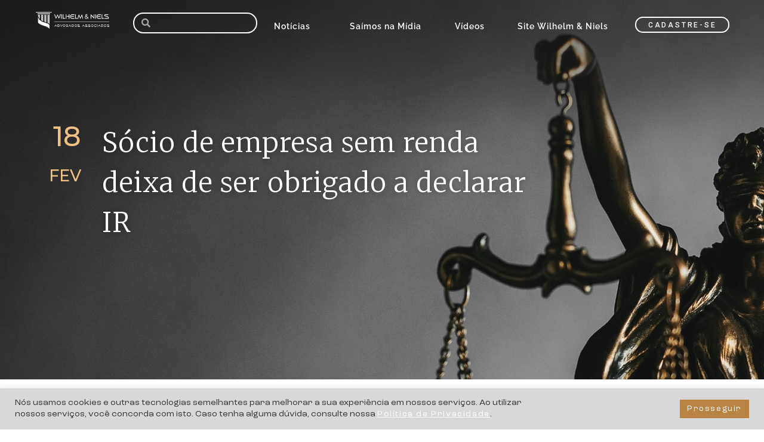

--- FILE ---
content_type: text/html; charset=UTF-8
request_url: https://wnadv.com/socio-de-empresa-sem-renda-deixa-de-ser-obrigado-a-declarar-ir/
body_size: 107573
content:
<!DOCTYPE html>
<html lang="pt-BR">
<head>
	<meta charset="UTF-8">
	<meta name="viewport" content="width=device-width, initial-scale=1.0, viewport-fit=cover" />		<title>Sócio de empresa sem renda deixa de ser obrigado a declarar IR &#8211; Wilhelm </title>
<meta name='robots' content='max-image-preview:large' />

<!-- Google Tag Manager for WordPress by gtm4wp.com -->
<script data-cfasync="false" data-pagespeed-no-defer>
	var gtm4wp_datalayer_name = "dataLayer";
	var dataLayer = dataLayer || [];
</script>
<!-- End Google Tag Manager for WordPress by gtm4wp.com --><link rel="alternate" type="application/rss+xml" title="Feed para Wilhelm  &raquo;" href="https://wnadv.com/feed/" />
<link rel="alternate" type="application/rss+xml" title="Feed de comentários para Wilhelm  &raquo;" href="https://wnadv.com/comments/feed/" />
<link rel="alternate" type="application/rss+xml" title="Feed de comentários para Wilhelm  &raquo; Sócio de empresa sem renda deixa de ser obrigado a declarar IR" href="https://wnadv.com/socio-de-empresa-sem-renda-deixa-de-ser-obrigado-a-declarar-ir/feed/" />
<script>
window._wpemojiSettings = {"baseUrl":"https:\/\/s.w.org\/images\/core\/emoji\/14.0.0\/72x72\/","ext":".png","svgUrl":"https:\/\/s.w.org\/images\/core\/emoji\/14.0.0\/svg\/","svgExt":".svg","source":{"concatemoji":"https:\/\/wnadv.com\/wp-includes\/js\/wp-emoji-release.min.js?ver=6.2.8"}};
/*! This file is auto-generated */
!function(e,a,t){var n,r,o,i=a.createElement("canvas"),p=i.getContext&&i.getContext("2d");function s(e,t){p.clearRect(0,0,i.width,i.height),p.fillText(e,0,0);e=i.toDataURL();return p.clearRect(0,0,i.width,i.height),p.fillText(t,0,0),e===i.toDataURL()}function c(e){var t=a.createElement("script");t.src=e,t.defer=t.type="text/javascript",a.getElementsByTagName("head")[0].appendChild(t)}for(o=Array("flag","emoji"),t.supports={everything:!0,everythingExceptFlag:!0},r=0;r<o.length;r++)t.supports[o[r]]=function(e){if(p&&p.fillText)switch(p.textBaseline="top",p.font="600 32px Arial",e){case"flag":return s("\ud83c\udff3\ufe0f\u200d\u26a7\ufe0f","\ud83c\udff3\ufe0f\u200b\u26a7\ufe0f")?!1:!s("\ud83c\uddfa\ud83c\uddf3","\ud83c\uddfa\u200b\ud83c\uddf3")&&!s("\ud83c\udff4\udb40\udc67\udb40\udc62\udb40\udc65\udb40\udc6e\udb40\udc67\udb40\udc7f","\ud83c\udff4\u200b\udb40\udc67\u200b\udb40\udc62\u200b\udb40\udc65\u200b\udb40\udc6e\u200b\udb40\udc67\u200b\udb40\udc7f");case"emoji":return!s("\ud83e\udef1\ud83c\udffb\u200d\ud83e\udef2\ud83c\udfff","\ud83e\udef1\ud83c\udffb\u200b\ud83e\udef2\ud83c\udfff")}return!1}(o[r]),t.supports.everything=t.supports.everything&&t.supports[o[r]],"flag"!==o[r]&&(t.supports.everythingExceptFlag=t.supports.everythingExceptFlag&&t.supports[o[r]]);t.supports.everythingExceptFlag=t.supports.everythingExceptFlag&&!t.supports.flag,t.DOMReady=!1,t.readyCallback=function(){t.DOMReady=!0},t.supports.everything||(n=function(){t.readyCallback()},a.addEventListener?(a.addEventListener("DOMContentLoaded",n,!1),e.addEventListener("load",n,!1)):(e.attachEvent("onload",n),a.attachEvent("onreadystatechange",function(){"complete"===a.readyState&&t.readyCallback()})),(e=t.source||{}).concatemoji?c(e.concatemoji):e.wpemoji&&e.twemoji&&(c(e.twemoji),c(e.wpemoji)))}(window,document,window._wpemojiSettings);
</script>
<style>
img.wp-smiley,
img.emoji {
	display: inline !important;
	border: none !important;
	box-shadow: none !important;
	height: 1em !important;
	width: 1em !important;
	margin: 0 0.07em !important;
	vertical-align: -0.1em !important;
	background: none !important;
	padding: 0 !important;
}
</style>
	<link rel='stylesheet' id='wp-block-library-css' href='https://wnadv.com/wp-includes/css/dist/block-library/style.min.css?ver=6.2.8' media='all' />
<style id='wp-block-library-theme-inline-css'>
.wp-block-audio figcaption{color:#555;font-size:13px;text-align:center}.is-dark-theme .wp-block-audio figcaption{color:hsla(0,0%,100%,.65)}.wp-block-audio{margin:0 0 1em}.wp-block-code{border:1px solid #ccc;border-radius:4px;font-family:Menlo,Consolas,monaco,monospace;padding:.8em 1em}.wp-block-embed figcaption{color:#555;font-size:13px;text-align:center}.is-dark-theme .wp-block-embed figcaption{color:hsla(0,0%,100%,.65)}.wp-block-embed{margin:0 0 1em}.blocks-gallery-caption{color:#555;font-size:13px;text-align:center}.is-dark-theme .blocks-gallery-caption{color:hsla(0,0%,100%,.65)}.wp-block-image figcaption{color:#555;font-size:13px;text-align:center}.is-dark-theme .wp-block-image figcaption{color:hsla(0,0%,100%,.65)}.wp-block-image{margin:0 0 1em}.wp-block-pullquote{border-bottom:4px solid;border-top:4px solid;color:currentColor;margin-bottom:1.75em}.wp-block-pullquote cite,.wp-block-pullquote footer,.wp-block-pullquote__citation{color:currentColor;font-size:.8125em;font-style:normal;text-transform:uppercase}.wp-block-quote{border-left:.25em solid;margin:0 0 1.75em;padding-left:1em}.wp-block-quote cite,.wp-block-quote footer{color:currentColor;font-size:.8125em;font-style:normal;position:relative}.wp-block-quote.has-text-align-right{border-left:none;border-right:.25em solid;padding-left:0;padding-right:1em}.wp-block-quote.has-text-align-center{border:none;padding-left:0}.wp-block-quote.is-large,.wp-block-quote.is-style-large,.wp-block-quote.is-style-plain{border:none}.wp-block-search .wp-block-search__label{font-weight:700}.wp-block-search__button{border:1px solid #ccc;padding:.375em .625em}:where(.wp-block-group.has-background){padding:1.25em 2.375em}.wp-block-separator.has-css-opacity{opacity:.4}.wp-block-separator{border:none;border-bottom:2px solid;margin-left:auto;margin-right:auto}.wp-block-separator.has-alpha-channel-opacity{opacity:1}.wp-block-separator:not(.is-style-wide):not(.is-style-dots){width:100px}.wp-block-separator.has-background:not(.is-style-dots){border-bottom:none;height:1px}.wp-block-separator.has-background:not(.is-style-wide):not(.is-style-dots){height:2px}.wp-block-table{margin:0 0 1em}.wp-block-table td,.wp-block-table th{word-break:normal}.wp-block-table figcaption{color:#555;font-size:13px;text-align:center}.is-dark-theme .wp-block-table figcaption{color:hsla(0,0%,100%,.65)}.wp-block-video figcaption{color:#555;font-size:13px;text-align:center}.is-dark-theme .wp-block-video figcaption{color:hsla(0,0%,100%,.65)}.wp-block-video{margin:0 0 1em}.wp-block-template-part.has-background{margin-bottom:0;margin-top:0;padding:1.25em 2.375em}
</style>
<link rel='stylesheet' id='classic-theme-styles-css' href='https://wnadv.com/wp-includes/css/classic-themes.min.css?ver=6.2.8' media='all' />
<style id='global-styles-inline-css'>
body{--wp--preset--color--black: #000000;--wp--preset--color--cyan-bluish-gray: #abb8c3;--wp--preset--color--white: #FFFFFF;--wp--preset--color--pale-pink: #f78da7;--wp--preset--color--vivid-red: #cf2e2e;--wp--preset--color--luminous-vivid-orange: #ff6900;--wp--preset--color--luminous-vivid-amber: #fcb900;--wp--preset--color--light-green-cyan: #7bdcb5;--wp--preset--color--vivid-green-cyan: #00d084;--wp--preset--color--pale-cyan-blue: #8ed1fc;--wp--preset--color--vivid-cyan-blue: #0693e3;--wp--preset--color--vivid-purple: #9b51e0;--wp--preset--color--dark-gray: #28303D;--wp--preset--color--gray: #39414D;--wp--preset--color--green: #D1E4DD;--wp--preset--color--blue: #D1DFE4;--wp--preset--color--purple: #D1D1E4;--wp--preset--color--red: #E4D1D1;--wp--preset--color--orange: #E4DAD1;--wp--preset--color--yellow: #EEEADD;--wp--preset--gradient--vivid-cyan-blue-to-vivid-purple: linear-gradient(135deg,rgba(6,147,227,1) 0%,rgb(155,81,224) 100%);--wp--preset--gradient--light-green-cyan-to-vivid-green-cyan: linear-gradient(135deg,rgb(122,220,180) 0%,rgb(0,208,130) 100%);--wp--preset--gradient--luminous-vivid-amber-to-luminous-vivid-orange: linear-gradient(135deg,rgba(252,185,0,1) 0%,rgba(255,105,0,1) 100%);--wp--preset--gradient--luminous-vivid-orange-to-vivid-red: linear-gradient(135deg,rgba(255,105,0,1) 0%,rgb(207,46,46) 100%);--wp--preset--gradient--very-light-gray-to-cyan-bluish-gray: linear-gradient(135deg,rgb(238,238,238) 0%,rgb(169,184,195) 100%);--wp--preset--gradient--cool-to-warm-spectrum: linear-gradient(135deg,rgb(74,234,220) 0%,rgb(151,120,209) 20%,rgb(207,42,186) 40%,rgb(238,44,130) 60%,rgb(251,105,98) 80%,rgb(254,248,76) 100%);--wp--preset--gradient--blush-light-purple: linear-gradient(135deg,rgb(255,206,236) 0%,rgb(152,150,240) 100%);--wp--preset--gradient--blush-bordeaux: linear-gradient(135deg,rgb(254,205,165) 0%,rgb(254,45,45) 50%,rgb(107,0,62) 100%);--wp--preset--gradient--luminous-dusk: linear-gradient(135deg,rgb(255,203,112) 0%,rgb(199,81,192) 50%,rgb(65,88,208) 100%);--wp--preset--gradient--pale-ocean: linear-gradient(135deg,rgb(255,245,203) 0%,rgb(182,227,212) 50%,rgb(51,167,181) 100%);--wp--preset--gradient--electric-grass: linear-gradient(135deg,rgb(202,248,128) 0%,rgb(113,206,126) 100%);--wp--preset--gradient--midnight: linear-gradient(135deg,rgb(2,3,129) 0%,rgb(40,116,252) 100%);--wp--preset--gradient--purple-to-yellow: linear-gradient(160deg, #D1D1E4 0%, #EEEADD 100%);--wp--preset--gradient--yellow-to-purple: linear-gradient(160deg, #EEEADD 0%, #D1D1E4 100%);--wp--preset--gradient--green-to-yellow: linear-gradient(160deg, #D1E4DD 0%, #EEEADD 100%);--wp--preset--gradient--yellow-to-green: linear-gradient(160deg, #EEEADD 0%, #D1E4DD 100%);--wp--preset--gradient--red-to-yellow: linear-gradient(160deg, #E4D1D1 0%, #EEEADD 100%);--wp--preset--gradient--yellow-to-red: linear-gradient(160deg, #EEEADD 0%, #E4D1D1 100%);--wp--preset--gradient--purple-to-red: linear-gradient(160deg, #D1D1E4 0%, #E4D1D1 100%);--wp--preset--gradient--red-to-purple: linear-gradient(160deg, #E4D1D1 0%, #D1D1E4 100%);--wp--preset--duotone--dark-grayscale: url('#wp-duotone-dark-grayscale');--wp--preset--duotone--grayscale: url('#wp-duotone-grayscale');--wp--preset--duotone--purple-yellow: url('#wp-duotone-purple-yellow');--wp--preset--duotone--blue-red: url('#wp-duotone-blue-red');--wp--preset--duotone--midnight: url('#wp-duotone-midnight');--wp--preset--duotone--magenta-yellow: url('#wp-duotone-magenta-yellow');--wp--preset--duotone--purple-green: url('#wp-duotone-purple-green');--wp--preset--duotone--blue-orange: url('#wp-duotone-blue-orange');--wp--preset--font-size--small: 18px;--wp--preset--font-size--medium: 20px;--wp--preset--font-size--large: 24px;--wp--preset--font-size--x-large: 42px;--wp--preset--font-size--extra-small: 16px;--wp--preset--font-size--normal: 20px;--wp--preset--font-size--extra-large: 40px;--wp--preset--font-size--huge: 96px;--wp--preset--font-size--gigantic: 144px;--wp--preset--spacing--20: 0.44rem;--wp--preset--spacing--30: 0.67rem;--wp--preset--spacing--40: 1rem;--wp--preset--spacing--50: 1.5rem;--wp--preset--spacing--60: 2.25rem;--wp--preset--spacing--70: 3.38rem;--wp--preset--spacing--80: 5.06rem;--wp--preset--shadow--natural: 6px 6px 9px rgba(0, 0, 0, 0.2);--wp--preset--shadow--deep: 12px 12px 50px rgba(0, 0, 0, 0.4);--wp--preset--shadow--sharp: 6px 6px 0px rgba(0, 0, 0, 0.2);--wp--preset--shadow--outlined: 6px 6px 0px -3px rgba(255, 255, 255, 1), 6px 6px rgba(0, 0, 0, 1);--wp--preset--shadow--crisp: 6px 6px 0px rgba(0, 0, 0, 1);}:where(.is-layout-flex){gap: 0.5em;}body .is-layout-flow > .alignleft{float: left;margin-inline-start: 0;margin-inline-end: 2em;}body .is-layout-flow > .alignright{float: right;margin-inline-start: 2em;margin-inline-end: 0;}body .is-layout-flow > .aligncenter{margin-left: auto !important;margin-right: auto !important;}body .is-layout-constrained > .alignleft{float: left;margin-inline-start: 0;margin-inline-end: 2em;}body .is-layout-constrained > .alignright{float: right;margin-inline-start: 2em;margin-inline-end: 0;}body .is-layout-constrained > .aligncenter{margin-left: auto !important;margin-right: auto !important;}body .is-layout-constrained > :where(:not(.alignleft):not(.alignright):not(.alignfull)){max-width: var(--wp--style--global--content-size);margin-left: auto !important;margin-right: auto !important;}body .is-layout-constrained > .alignwide{max-width: var(--wp--style--global--wide-size);}body .is-layout-flex{display: flex;}body .is-layout-flex{flex-wrap: wrap;align-items: center;}body .is-layout-flex > *{margin: 0;}:where(.wp-block-columns.is-layout-flex){gap: 2em;}.has-black-color{color: var(--wp--preset--color--black) !important;}.has-cyan-bluish-gray-color{color: var(--wp--preset--color--cyan-bluish-gray) !important;}.has-white-color{color: var(--wp--preset--color--white) !important;}.has-pale-pink-color{color: var(--wp--preset--color--pale-pink) !important;}.has-vivid-red-color{color: var(--wp--preset--color--vivid-red) !important;}.has-luminous-vivid-orange-color{color: var(--wp--preset--color--luminous-vivid-orange) !important;}.has-luminous-vivid-amber-color{color: var(--wp--preset--color--luminous-vivid-amber) !important;}.has-light-green-cyan-color{color: var(--wp--preset--color--light-green-cyan) !important;}.has-vivid-green-cyan-color{color: var(--wp--preset--color--vivid-green-cyan) !important;}.has-pale-cyan-blue-color{color: var(--wp--preset--color--pale-cyan-blue) !important;}.has-vivid-cyan-blue-color{color: var(--wp--preset--color--vivid-cyan-blue) !important;}.has-vivid-purple-color{color: var(--wp--preset--color--vivid-purple) !important;}.has-black-background-color{background-color: var(--wp--preset--color--black) !important;}.has-cyan-bluish-gray-background-color{background-color: var(--wp--preset--color--cyan-bluish-gray) !important;}.has-white-background-color{background-color: var(--wp--preset--color--white) !important;}.has-pale-pink-background-color{background-color: var(--wp--preset--color--pale-pink) !important;}.has-vivid-red-background-color{background-color: var(--wp--preset--color--vivid-red) !important;}.has-luminous-vivid-orange-background-color{background-color: var(--wp--preset--color--luminous-vivid-orange) !important;}.has-luminous-vivid-amber-background-color{background-color: var(--wp--preset--color--luminous-vivid-amber) !important;}.has-light-green-cyan-background-color{background-color: var(--wp--preset--color--light-green-cyan) !important;}.has-vivid-green-cyan-background-color{background-color: var(--wp--preset--color--vivid-green-cyan) !important;}.has-pale-cyan-blue-background-color{background-color: var(--wp--preset--color--pale-cyan-blue) !important;}.has-vivid-cyan-blue-background-color{background-color: var(--wp--preset--color--vivid-cyan-blue) !important;}.has-vivid-purple-background-color{background-color: var(--wp--preset--color--vivid-purple) !important;}.has-black-border-color{border-color: var(--wp--preset--color--black) !important;}.has-cyan-bluish-gray-border-color{border-color: var(--wp--preset--color--cyan-bluish-gray) !important;}.has-white-border-color{border-color: var(--wp--preset--color--white) !important;}.has-pale-pink-border-color{border-color: var(--wp--preset--color--pale-pink) !important;}.has-vivid-red-border-color{border-color: var(--wp--preset--color--vivid-red) !important;}.has-luminous-vivid-orange-border-color{border-color: var(--wp--preset--color--luminous-vivid-orange) !important;}.has-luminous-vivid-amber-border-color{border-color: var(--wp--preset--color--luminous-vivid-amber) !important;}.has-light-green-cyan-border-color{border-color: var(--wp--preset--color--light-green-cyan) !important;}.has-vivid-green-cyan-border-color{border-color: var(--wp--preset--color--vivid-green-cyan) !important;}.has-pale-cyan-blue-border-color{border-color: var(--wp--preset--color--pale-cyan-blue) !important;}.has-vivid-cyan-blue-border-color{border-color: var(--wp--preset--color--vivid-cyan-blue) !important;}.has-vivid-purple-border-color{border-color: var(--wp--preset--color--vivid-purple) !important;}.has-vivid-cyan-blue-to-vivid-purple-gradient-background{background: var(--wp--preset--gradient--vivid-cyan-blue-to-vivid-purple) !important;}.has-light-green-cyan-to-vivid-green-cyan-gradient-background{background: var(--wp--preset--gradient--light-green-cyan-to-vivid-green-cyan) !important;}.has-luminous-vivid-amber-to-luminous-vivid-orange-gradient-background{background: var(--wp--preset--gradient--luminous-vivid-amber-to-luminous-vivid-orange) !important;}.has-luminous-vivid-orange-to-vivid-red-gradient-background{background: var(--wp--preset--gradient--luminous-vivid-orange-to-vivid-red) !important;}.has-very-light-gray-to-cyan-bluish-gray-gradient-background{background: var(--wp--preset--gradient--very-light-gray-to-cyan-bluish-gray) !important;}.has-cool-to-warm-spectrum-gradient-background{background: var(--wp--preset--gradient--cool-to-warm-spectrum) !important;}.has-blush-light-purple-gradient-background{background: var(--wp--preset--gradient--blush-light-purple) !important;}.has-blush-bordeaux-gradient-background{background: var(--wp--preset--gradient--blush-bordeaux) !important;}.has-luminous-dusk-gradient-background{background: var(--wp--preset--gradient--luminous-dusk) !important;}.has-pale-ocean-gradient-background{background: var(--wp--preset--gradient--pale-ocean) !important;}.has-electric-grass-gradient-background{background: var(--wp--preset--gradient--electric-grass) !important;}.has-midnight-gradient-background{background: var(--wp--preset--gradient--midnight) !important;}.has-small-font-size{font-size: var(--wp--preset--font-size--small) !important;}.has-medium-font-size{font-size: var(--wp--preset--font-size--medium) !important;}.has-large-font-size{font-size: var(--wp--preset--font-size--large) !important;}.has-x-large-font-size{font-size: var(--wp--preset--font-size--x-large) !important;}
.wp-block-navigation a:where(:not(.wp-element-button)){color: inherit;}
:where(.wp-block-columns.is-layout-flex){gap: 2em;}
.wp-block-pullquote{font-size: 1.5em;line-height: 1.6;}
</style>
<link rel='stylesheet' id='cookie-law-info-css' href='https://wnadv.com/wp-content/plugins/cookie-law-info/legacy/public/css/cookie-law-info-public.css?ver=3.2.4' media='all' />
<link rel='stylesheet' id='cookie-law-info-gdpr-css' href='https://wnadv.com/wp-content/plugins/cookie-law-info/legacy/public/css/cookie-law-info-gdpr.css?ver=3.2.4' media='all' />
<link rel='stylesheet' id='fvp-frontend-css' href='https://wnadv.com/wp-content/plugins/featured-video-plus/styles/frontend.css?ver=2.3.3' media='all' />
<link rel='stylesheet' id='wpb-ea-bootstrap-grid-css' href='https://wnadv.com/wp-content/plugins/wpb-elementor-addons/inc/../assets/css/grid.min.css?ver=4.0.0' media='' />
<link rel='stylesheet' id='wpb-ea-owl-carousel-css' href='https://wnadv.com/wp-content/plugins/wpb-elementor-addons/inc/../assets/css/owl.carousel.css?ver=2.3.4' media='' />
<link rel='stylesheet' id='fancybox-css' href='https://wnadv.com/wp-content/plugins/wpb-elementor-addons/inc/../assets/css/jquery.fancybox.min.css?ver=3.0.47' media='' />
<link rel='stylesheet' id='wpb-lineicons-css-css' href='https://wnadv.com/wp-content/plugins/wpb-elementor-addons/inc/../assets/icons/lineicons/lineicons.min.css?ver=1.0' media='' />
<link rel='stylesheet' id='wpb_ea_main_css-css' href='https://wnadv.com/wp-content/plugins/wpb-elementor-addons/inc/../assets/css/main.css?ver=1.0' media='' />
<style id='wpb_ea_main_css-inline-css'>

        .wpb-ea-team-member .social-buttons,
        .wpb-ea-service-box-image .wpb-ea-service-box-btn:hover {
            background: #3878ff;
        }
        .wpb-ea-service-box-icon .wpb-ea-service-box-btn:hover {
            color: #3878ff;
        }
        .wpb-ea-service-box-image .wpb-ea-service-box-btn:hover {
            border-color: #3878ff;
        }
        
</style>
<link rel='stylesheet' id='twenty-twenty-one-style-css' href='https://wnadv.com/wp-content/themes/twentytwentyone/style.css?ver=1.8' media='all' />
<link rel='stylesheet' id='twenty-twenty-one-print-style-css' href='https://wnadv.com/wp-content/themes/twentytwentyone/assets/css/print.css?ver=1.8' media='print' />
<link rel='stylesheet' id='dflip-style-css' href='https://wnadv.com/wp-content/plugins/3d-flipbook-dflip-lite/assets/css/dflip.min.css?ver=2.2.32' media='all' />
<link rel='stylesheet' id='elementor-icons-css' href='https://wnadv.com/wp-content/plugins/elementor/assets/lib/eicons/css/elementor-icons.min.css?ver=5.29.0' media='all' />
<link rel='stylesheet' id='elementor-frontend-css' href='https://wnadv.com/wp-content/plugins/elementor/assets/css/frontend.min.css?ver=3.21.8' media='all' />
<style id='elementor-frontend-inline-css'>
.elementor-570 .elementor-element.elementor-element-6b92aa32:not(.elementor-motion-effects-element-type-background), .elementor-570 .elementor-element.elementor-element-6b92aa32 > .elementor-motion-effects-container > .elementor-motion-effects-layer{background-image:url("https://wnadv.com/wp-content/uploads/2021/08/bg-manutencao.png");}
</style>
<link rel='stylesheet' id='swiper-css' href='https://wnadv.com/wp-content/plugins/elementor/assets/lib/swiper/v8/css/swiper.min.css?ver=8.4.5' media='all' />
<link rel='stylesheet' id='elementor-post-6-css' href='https://wnadv.com/wp-content/uploads/elementor/css/post-6.css?ver=1768070913' media='all' />
<link rel='stylesheet' id='lae-animate-css' href='https://wnadv.com/wp-content/plugins/addons-for-elementor/assets/css/lib/animate.css?ver=8.3.7' media='all' />
<link rel='stylesheet' id='lae-sliders-styles-css' href='https://wnadv.com/wp-content/plugins/addons-for-elementor/assets/css/lib/sliders.min.css?ver=8.3.7' media='all' />
<link rel='stylesheet' id='lae-icomoon-styles-css' href='https://wnadv.com/wp-content/plugins/addons-for-elementor/assets/css/icomoon.css?ver=8.3.7' media='all' />
<link rel='stylesheet' id='lae-frontend-styles-css' href='https://wnadv.com/wp-content/plugins/addons-for-elementor/assets/css/lae-frontend.css?ver=8.3.7' media='all' />
<link rel='stylesheet' id='lae-grid-styles-css' href='https://wnadv.com/wp-content/plugins/addons-for-elementor/assets/css/lae-grid.css?ver=8.3.7' media='all' />
<link rel='stylesheet' id='lae-widgets-styles-css' href='https://wnadv.com/wp-content/plugins/addons-for-elementor/assets/css/widgets/lae-widgets.min.css?ver=8.3.7' media='all' />
<link rel='stylesheet' id='elementor-pro-css' href='https://wnadv.com/wp-content/plugins/elementor-pro/assets/css/frontend.min.css?ver=3.13.2' media='all' />
<link rel='stylesheet' id='eihe-front-style-css' href='https://wnadv.com/wp-content/plugins/image-hover-effects-addon-for-elementor/assets/style.min.css?ver=1.4.3' media='all' />
<link rel='stylesheet' id='elementor-global-css' href='https://wnadv.com/wp-content/uploads/elementor/css/global.css?ver=1768070914' media='all' />
<link rel='stylesheet' id='elementor-post-500-css' href='https://wnadv.com/wp-content/uploads/elementor/css/post-500.css?ver=1768070930' media='all' />
<link rel='stylesheet' id='elementor-post-62-css' href='https://wnadv.com/wp-content/uploads/elementor/css/post-62.css?ver=1768075612' media='all' />
<link rel='stylesheet' id='elementor-post-570-css' href='https://wnadv.com/wp-content/uploads/elementor/css/post-570.css?ver=1768070930' media='all' />
<link rel='stylesheet' id='eael-general-css' href='https://wnadv.com/wp-content/plugins/essential-addons-for-elementor-lite/assets/front-end/css/view/general.min.css?ver=5.9.24' media='all' />
<link rel='stylesheet' id='ecs-styles-css' href='https://wnadv.com/wp-content/plugins/ele-custom-skin/assets/css/ecs-style.css?ver=3.1.9' media='all' />
<link rel='stylesheet' id='elementor-post-39963-css' href='https://wnadv.com/wp-content/uploads/elementor/css/post-39963.css?ver=1630605174' media='all' />
<link rel='stylesheet' id='elementor-post-40057-css' href='https://wnadv.com/wp-content/uploads/elementor/css/post-40057.css?ver=1630576517' media='all' />
<link rel='stylesheet' id='google-fonts-1-css' href='https://fonts.googleapis.com/css?family=Roboto%3A100%2C100italic%2C200%2C200italic%2C300%2C300italic%2C400%2C400italic%2C500%2C500italic%2C600%2C600italic%2C700%2C700italic%2C800%2C800italic%2C900%2C900italic%7CMontserrat%3A100%2C100italic%2C200%2C200italic%2C300%2C300italic%2C400%2C400italic%2C500%2C500italic%2C600%2C600italic%2C700%2C700italic%2C800%2C800italic%2C900%2C900italic%7CMerriweather%3A100%2C100italic%2C200%2C200italic%2C300%2C300italic%2C400%2C400italic%2C500%2C500italic%2C600%2C600italic%2C700%2C700italic%2C800%2C800italic%2C900%2C900italic&#038;display=auto&#038;ver=6.2.8' media='all' />
<link rel='stylesheet' id='elementor-icons-shared-0-css' href='https://wnadv.com/wp-content/plugins/elementor/assets/lib/font-awesome/css/fontawesome.min.css?ver=5.15.3' media='all' />
<link rel='stylesheet' id='elementor-icons-fa-solid-css' href='https://wnadv.com/wp-content/plugins/elementor/assets/lib/font-awesome/css/solid.min.css?ver=5.15.3' media='all' />
<link rel='stylesheet' id='elementor-icons-fa-brands-css' href='https://wnadv.com/wp-content/plugins/elementor/assets/lib/font-awesome/css/brands.min.css?ver=5.15.3' media='all' />
<link rel='stylesheet' id='elementor-icons-lineicons-css' href='https://wnadv.com/wp-content/plugins/wpb-elementor-addons//assets/icons/lineicons/lineicons.min.css?ver=1.0.0' media='all' />
<link rel="preconnect" href="https://fonts.gstatic.com/" crossorigin><script src='https://wnadv.com/wp-includes/js/jquery/jquery.min.js?ver=3.6.4' id='jquery-core-js'></script>
<script src='https://wnadv.com/wp-includes/js/jquery/jquery-migrate.min.js?ver=3.4.0' id='jquery-migrate-js'></script>
<script id='cookie-law-info-js-extra'>
var Cli_Data = {"nn_cookie_ids":[],"cookielist":[],"non_necessary_cookies":[],"ccpaEnabled":"","ccpaRegionBased":"","ccpaBarEnabled":"","strictlyEnabled":["necessary","obligatoire"],"ccpaType":"gdpr","js_blocking":"1","custom_integration":"","triggerDomRefresh":"","secure_cookies":""};
var cli_cookiebar_settings = {"animate_speed_hide":"500","animate_speed_show":"500","background":"#d8d8d8","border":"#b1a6a6c2","border_on":"","button_1_button_colour":"#b98343","button_1_button_hover":"#946936","button_1_link_colour":"#fff","button_1_as_button":"1","button_1_new_win":"","button_2_button_colour":"#333","button_2_button_hover":"#292929","button_2_link_colour":"#444","button_2_as_button":"","button_2_hidebar":"","button_3_button_colour":"#3566bb","button_3_button_hover":"#2a5296","button_3_link_colour":"#fff","button_3_as_button":"1","button_3_new_win":"","button_4_button_colour":"#000","button_4_button_hover":"#000000","button_4_link_colour":"#333333","button_4_as_button":"","button_7_button_colour":"#61a229","button_7_button_hover":"#4e8221","button_7_link_colour":"#fff","button_7_as_button":"1","button_7_new_win":"","font_family":"inherit","header_fix":"","notify_animate_hide":"1","notify_animate_show":"","notify_div_id":"#cookie-law-info-bar","notify_position_horizontal":"right","notify_position_vertical":"bottom","scroll_close":"","scroll_close_reload":"","accept_close_reload":"","reject_close_reload":"","showagain_tab":"","showagain_background":"#fff","showagain_border":"#000","showagain_div_id":"#cookie-law-info-again","showagain_x_position":"100px","text":"#333333","show_once_yn":"","show_once":"10000","logging_on":"","as_popup":"","popup_overlay":"1","bar_heading_text":"","cookie_bar_as":"banner","popup_showagain_position":"bottom-right","widget_position":"left"};
var log_object = {"ajax_url":"https:\/\/wnadv.com\/wp-admin\/admin-ajax.php"};
</script>
<script src='https://wnadv.com/wp-content/plugins/cookie-law-info/legacy/public/js/cookie-law-info-public.js?ver=3.2.4' id='cookie-law-info-js'></script>
<script src='https://wnadv.com/wp-content/plugins/featured-video-plus/js/jquery.fitvids.min.js?ver=master-2015-08' id='jquery.fitvids-js'></script>
<script id='fvp-frontend-js-extra'>
var fvpdata = {"ajaxurl":"https:\/\/wnadv.com\/wp-admin\/admin-ajax.php","nonce":"e0160f00a1","fitvids":"1","dynamic":"","overlay":"","opacity":"0.75","color":"b","width":"640"};
</script>
<script src='https://wnadv.com/wp-content/plugins/featured-video-plus/js/frontend.min.js?ver=2.3.3' id='fvp-frontend-js'></script>
<script id='ecs_ajax_load-js-extra'>
var ecs_ajax_params = {"ajaxurl":"https:\/\/wnadv.com\/wp-admin\/admin-ajax.php","posts":"{\"page\":0,\"name\":\"socio-de-empresa-sem-renda-deixa-de-ser-obrigado-a-declarar-ir\",\"error\":\"\",\"m\":\"\",\"p\":0,\"post_parent\":\"\",\"subpost\":\"\",\"subpost_id\":\"\",\"attachment\":\"\",\"attachment_id\":0,\"pagename\":\"\",\"page_id\":0,\"second\":\"\",\"minute\":\"\",\"hour\":\"\",\"day\":0,\"monthnum\":0,\"year\":0,\"w\":0,\"category_name\":\"\",\"tag\":\"\",\"cat\":\"\",\"tag_id\":\"\",\"author\":\"\",\"author_name\":\"\",\"feed\":\"\",\"tb\":\"\",\"paged\":0,\"meta_key\":\"\",\"meta_value\":\"\",\"preview\":\"\",\"s\":\"\",\"sentence\":\"\",\"title\":\"\",\"fields\":\"\",\"menu_order\":\"\",\"embed\":\"\",\"category__in\":[],\"category__not_in\":[],\"category__and\":[],\"post__in\":[],\"post__not_in\":[],\"post_name__in\":[],\"tag__in\":[],\"tag__not_in\":[],\"tag__and\":[],\"tag_slug__in\":[],\"tag_slug__and\":[],\"post_parent__in\":[],\"post_parent__not_in\":[],\"author__in\":[],\"author__not_in\":[],\"search_columns\":[],\"post_type\":[\"post\",\"page\",\"e-landing-page\"],\"ignore_sticky_posts\":false,\"suppress_filters\":false,\"cache_results\":true,\"update_post_term_cache\":true,\"update_menu_item_cache\":false,\"lazy_load_term_meta\":true,\"update_post_meta_cache\":true,\"posts_per_page\":10,\"nopaging\":false,\"comments_per_page\":\"50\",\"no_found_rows\":false,\"order\":\"DESC\"}"};
</script>
<script src='https://wnadv.com/wp-content/plugins/ele-custom-skin/assets/js/ecs_ajax_pagination.js?ver=3.1.9' id='ecs_ajax_load-js'></script>
<script src='https://wnadv.com/wp-content/plugins/ele-custom-skin/assets/js/ecs.js?ver=3.1.9' id='ecs-script-js'></script>
<link rel="https://api.w.org/" href="https://wnadv.com/wp-json/" /><link rel="alternate" type="application/json" href="https://wnadv.com/wp-json/wp/v2/posts/10272" /><link rel="EditURI" type="application/rsd+xml" title="RSD" href="https://wnadv.com/xmlrpc.php?rsd" />
<link rel="wlwmanifest" type="application/wlwmanifest+xml" href="https://wnadv.com/wp-includes/wlwmanifest.xml" />
<meta name="generator" content="WordPress 6.2.8" />
<link rel="canonical" href="https://wnadv.com/socio-de-empresa-sem-renda-deixa-de-ser-obrigado-a-declarar-ir/" />
<link rel='shortlink' href='https://wnadv.com/?p=10272' />
<link rel="alternate" type="application/json+oembed" href="https://wnadv.com/wp-json/oembed/1.0/embed?url=https%3A%2F%2Fwnadv.com%2Fsocio-de-empresa-sem-renda-deixa-de-ser-obrigado-a-declarar-ir%2F" />
<link rel="alternate" type="text/xml+oembed" href="https://wnadv.com/wp-json/oembed/1.0/embed?url=https%3A%2F%2Fwnadv.com%2Fsocio-de-empresa-sem-renda-deixa-de-ser-obrigado-a-declarar-ir%2F&#038;format=xml" />
        <script type="text/javascript">
            ( function () {
                window.lae_fs = { can_use_premium_code: false};
            } )();
        </script>
        
<!-- Google Tag Manager for WordPress by gtm4wp.com -->
<!-- GTM Container placement set to automatic -->
<script data-cfasync="false" data-pagespeed-no-defer>
	var dataLayer_content = {"pagePostType":"post","pagePostType2":"single-post","pageCategory":["geral"]};
	dataLayer.push( dataLayer_content );
</script>
<script data-cfasync="false" data-pagespeed-no-defer>
(function(w,d,s,l,i){w[l]=w[l]||[];w[l].push({'gtm.start':
new Date().getTime(),event:'gtm.js'});var f=d.getElementsByTagName(s)[0],
j=d.createElement(s),dl=l!='dataLayer'?'&l='+l:'';j.async=true;j.src=
'//www.googletagmanager.com/gtm.js?id='+i+dl;f.parentNode.insertBefore(j,f);
})(window,document,'script','dataLayer','GTM-WDNS3DD3');
</script>
<!-- End Google Tag Manager for WordPress by gtm4wp.com --><meta name="generator" content="Elementor 3.21.8; features: e_optimized_assets_loading, additional_custom_breakpoints; settings: css_print_method-external, google_font-enabled, font_display-auto">

<!-- Google tag (gtag.js) -->
<script async src="https://www.googletagmanager.com/gtag/js?id=G-MYTKK3KEXL"></script>
<script>
  window.dataLayer = window.dataLayer || [];
  function gtag(){dataLayer.push(arguments);}
  gtag('js', new Date());

  gtag('config', 'G-MYTKK3KEXL');
</script>
<link rel="icon" href="https://wnadv.com/wp-content/uploads/2026/01/cropped-favicon-32x32.png" sizes="32x32" />
<link rel="icon" href="https://wnadv.com/wp-content/uploads/2026/01/cropped-favicon-192x192.png" sizes="192x192" />
<link rel="apple-touch-icon" href="https://wnadv.com/wp-content/uploads/2026/01/cropped-favicon-180x180.png" />
<meta name="msapplication-TileImage" content="https://wnadv.com/wp-content/uploads/2026/01/cropped-favicon-270x270.png" />
		<style id="wp-custom-css">
			.sub-menu-toggle{
	display: none !important;
}		</style>
		</head>
<body class="post-template-default single single-post postid-10272 single-format-standard wp-embed-responsive wpb-elementor-addons is-light-theme no-js singular no-widgets elementor-default elementor-template-full-width elementor-kit-6 elementor-page-570">
<svg xmlns="http://www.w3.org/2000/svg" viewBox="0 0 0 0" width="0" height="0" focusable="false" role="none" style="visibility: hidden; position: absolute; left: -9999px; overflow: hidden;" ><defs><filter id="wp-duotone-dark-grayscale"><feColorMatrix color-interpolation-filters="sRGB" type="matrix" values=" .299 .587 .114 0 0 .299 .587 .114 0 0 .299 .587 .114 0 0 .299 .587 .114 0 0 " /><feComponentTransfer color-interpolation-filters="sRGB" ><feFuncR type="table" tableValues="0 0.49803921568627" /><feFuncG type="table" tableValues="0 0.49803921568627" /><feFuncB type="table" tableValues="0 0.49803921568627" /><feFuncA type="table" tableValues="1 1" /></feComponentTransfer><feComposite in2="SourceGraphic" operator="in" /></filter></defs></svg><svg xmlns="http://www.w3.org/2000/svg" viewBox="0 0 0 0" width="0" height="0" focusable="false" role="none" style="visibility: hidden; position: absolute; left: -9999px; overflow: hidden;" ><defs><filter id="wp-duotone-grayscale"><feColorMatrix color-interpolation-filters="sRGB" type="matrix" values=" .299 .587 .114 0 0 .299 .587 .114 0 0 .299 .587 .114 0 0 .299 .587 .114 0 0 " /><feComponentTransfer color-interpolation-filters="sRGB" ><feFuncR type="table" tableValues="0 1" /><feFuncG type="table" tableValues="0 1" /><feFuncB type="table" tableValues="0 1" /><feFuncA type="table" tableValues="1 1" /></feComponentTransfer><feComposite in2="SourceGraphic" operator="in" /></filter></defs></svg><svg xmlns="http://www.w3.org/2000/svg" viewBox="0 0 0 0" width="0" height="0" focusable="false" role="none" style="visibility: hidden; position: absolute; left: -9999px; overflow: hidden;" ><defs><filter id="wp-duotone-purple-yellow"><feColorMatrix color-interpolation-filters="sRGB" type="matrix" values=" .299 .587 .114 0 0 .299 .587 .114 0 0 .299 .587 .114 0 0 .299 .587 .114 0 0 " /><feComponentTransfer color-interpolation-filters="sRGB" ><feFuncR type="table" tableValues="0.54901960784314 0.98823529411765" /><feFuncG type="table" tableValues="0 1" /><feFuncB type="table" tableValues="0.71764705882353 0.25490196078431" /><feFuncA type="table" tableValues="1 1" /></feComponentTransfer><feComposite in2="SourceGraphic" operator="in" /></filter></defs></svg><svg xmlns="http://www.w3.org/2000/svg" viewBox="0 0 0 0" width="0" height="0" focusable="false" role="none" style="visibility: hidden; position: absolute; left: -9999px; overflow: hidden;" ><defs><filter id="wp-duotone-blue-red"><feColorMatrix color-interpolation-filters="sRGB" type="matrix" values=" .299 .587 .114 0 0 .299 .587 .114 0 0 .299 .587 .114 0 0 .299 .587 .114 0 0 " /><feComponentTransfer color-interpolation-filters="sRGB" ><feFuncR type="table" tableValues="0 1" /><feFuncG type="table" tableValues="0 0.27843137254902" /><feFuncB type="table" tableValues="0.5921568627451 0.27843137254902" /><feFuncA type="table" tableValues="1 1" /></feComponentTransfer><feComposite in2="SourceGraphic" operator="in" /></filter></defs></svg><svg xmlns="http://www.w3.org/2000/svg" viewBox="0 0 0 0" width="0" height="0" focusable="false" role="none" style="visibility: hidden; position: absolute; left: -9999px; overflow: hidden;" ><defs><filter id="wp-duotone-midnight"><feColorMatrix color-interpolation-filters="sRGB" type="matrix" values=" .299 .587 .114 0 0 .299 .587 .114 0 0 .299 .587 .114 0 0 .299 .587 .114 0 0 " /><feComponentTransfer color-interpolation-filters="sRGB" ><feFuncR type="table" tableValues="0 0" /><feFuncG type="table" tableValues="0 0.64705882352941" /><feFuncB type="table" tableValues="0 1" /><feFuncA type="table" tableValues="1 1" /></feComponentTransfer><feComposite in2="SourceGraphic" operator="in" /></filter></defs></svg><svg xmlns="http://www.w3.org/2000/svg" viewBox="0 0 0 0" width="0" height="0" focusable="false" role="none" style="visibility: hidden; position: absolute; left: -9999px; overflow: hidden;" ><defs><filter id="wp-duotone-magenta-yellow"><feColorMatrix color-interpolation-filters="sRGB" type="matrix" values=" .299 .587 .114 0 0 .299 .587 .114 0 0 .299 .587 .114 0 0 .299 .587 .114 0 0 " /><feComponentTransfer color-interpolation-filters="sRGB" ><feFuncR type="table" tableValues="0.78039215686275 1" /><feFuncG type="table" tableValues="0 0.94901960784314" /><feFuncB type="table" tableValues="0.35294117647059 0.47058823529412" /><feFuncA type="table" tableValues="1 1" /></feComponentTransfer><feComposite in2="SourceGraphic" operator="in" /></filter></defs></svg><svg xmlns="http://www.w3.org/2000/svg" viewBox="0 0 0 0" width="0" height="0" focusable="false" role="none" style="visibility: hidden; position: absolute; left: -9999px; overflow: hidden;" ><defs><filter id="wp-duotone-purple-green"><feColorMatrix color-interpolation-filters="sRGB" type="matrix" values=" .299 .587 .114 0 0 .299 .587 .114 0 0 .299 .587 .114 0 0 .299 .587 .114 0 0 " /><feComponentTransfer color-interpolation-filters="sRGB" ><feFuncR type="table" tableValues="0.65098039215686 0.40392156862745" /><feFuncG type="table" tableValues="0 1" /><feFuncB type="table" tableValues="0.44705882352941 0.4" /><feFuncA type="table" tableValues="1 1" /></feComponentTransfer><feComposite in2="SourceGraphic" operator="in" /></filter></defs></svg><svg xmlns="http://www.w3.org/2000/svg" viewBox="0 0 0 0" width="0" height="0" focusable="false" role="none" style="visibility: hidden; position: absolute; left: -9999px; overflow: hidden;" ><defs><filter id="wp-duotone-blue-orange"><feColorMatrix color-interpolation-filters="sRGB" type="matrix" values=" .299 .587 .114 0 0 .299 .587 .114 0 0 .299 .587 .114 0 0 .299 .587 .114 0 0 " /><feComponentTransfer color-interpolation-filters="sRGB" ><feFuncR type="table" tableValues="0.098039215686275 1" /><feFuncG type="table" tableValues="0 0.66274509803922" /><feFuncB type="table" tableValues="0.84705882352941 0.41960784313725" /><feFuncA type="table" tableValues="1 1" /></feComponentTransfer><feComposite in2="SourceGraphic" operator="in" /></filter></defs></svg>
<!-- GTM Container placement set to automatic -->
<!-- Google Tag Manager (noscript) -->
				<noscript><iframe src="https://www.googletagmanager.com/ns.html?id=GTM-WDNS3DD3" height="0" width="0" style="display:none;visibility:hidden" aria-hidden="true"></iframe></noscript>
<!-- End Google Tag Manager (noscript) -->		<div data-elementor-type="header" data-elementor-id="500" class="elementor elementor-500 elementor-location-header">
					<div class="elementor-section-wrap">
								<section class="elementor-section elementor-top-section elementor-element elementor-element-a4d2e52 elementor-hidden-desktop elementor-section-boxed elementor-section-height-default elementor-section-height-default" data-id="a4d2e52" data-element_type="section" data-settings="{&quot;background_background&quot;:&quot;classic&quot;}">
						<div class="elementor-container elementor-column-gap-default">
					<div class="elementor-column elementor-col-100 elementor-top-column elementor-element elementor-element-e451d19" data-id="e451d19" data-element_type="column">
			<div class="elementor-widget-wrap elementor-element-populated">
						<div class="elementor-element elementor-element-9f05c42 elementor-widget-mobile__width-auto elementor-widget-tablet__width-auto elementor-widget elementor-widget-image" data-id="9f05c42" data-element_type="widget" data-widget_type="image.default">
				<div class="elementor-widget-container">
														<a href="https://wnadv.com/">
							<img width="1" height="1" src="https://wnadv.com/wp-content/uploads/2020/12/LOGO-5.svg" class="attachment-large size-large wp-image-2036" alt="" />								</a>
													</div>
				</div>
				<div class="elementor-element elementor-element-6de0829 elementor-widget-mobile__width-auto elementor-widget-tablet__width-auto elementor-widget elementor-widget-image" data-id="6de0829" data-element_type="widget" data-widget_type="image.default">
				<div class="elementor-widget-container">
														<a href="#elementor-action%3Aaction%3Dpopup%3Aopen%26settings%3DeyJpZCI6Ijg1OCIsInRvZ2dsZSI6ZmFsc2V9">
							<img width="31" height="26" src="https://wnadv.com/wp-content/uploads/2020/12/Vector-36.png" class="attachment-large size-large wp-image-863" alt="" style="width:100%;height:83.87%;max-width:31px" />								</a>
													</div>
				</div>
					</div>
		</div>
					</div>
		</section>
				<section class="elementor-section elementor-top-section elementor-element elementor-element-61eaeaba elementor-section-full_width elementor-hidden-phone elementor-hidden-tablet elementor-section-height-default elementor-section-height-default elementor-invisible" data-id="61eaeaba" data-element_type="section" data-settings="{&quot;background_background&quot;:&quot;classic&quot;,&quot;background_motion_fx_motion_fx_scrolling&quot;:&quot;yes&quot;,&quot;background_motion_fx_opacity_effect&quot;:&quot;yes&quot;,&quot;background_motion_fx_opacity_range&quot;:{&quot;unit&quot;:&quot;%&quot;,&quot;size&quot;:&quot;&quot;,&quot;sizes&quot;:{&quot;start&quot;:0,&quot;end&quot;:2}},&quot;background_motion_fx_range&quot;:&quot;page&quot;,&quot;sticky&quot;:&quot;top&quot;,&quot;animation&quot;:&quot;fadeIn&quot;,&quot;background_motion_fx_opacity_direction&quot;:&quot;out-in&quot;,&quot;background_motion_fx_opacity_level&quot;:{&quot;unit&quot;:&quot;px&quot;,&quot;size&quot;:10,&quot;sizes&quot;:[]},&quot;background_motion_fx_devices&quot;:[&quot;desktop&quot;,&quot;tablet&quot;,&quot;mobile&quot;],&quot;sticky_on&quot;:[&quot;desktop&quot;,&quot;tablet&quot;,&quot;mobile&quot;],&quot;sticky_offset&quot;:0,&quot;sticky_effects_offset&quot;:0}">
							<div class="elementor-background-overlay"></div>
							<div class="elementor-container elementor-column-gap-default">
					<div class="elementor-column elementor-col-25 elementor-top-column elementor-element elementor-element-74845ad5" data-id="74845ad5" data-element_type="column">
			<div class="elementor-widget-wrap elementor-element-populated">
						<div class="elementor-element elementor-element-640bf4a3 elementor-widget elementor-widget-image" data-id="640bf4a3" data-element_type="widget" data-widget_type="image.default">
				<div class="elementor-widget-container">
														<a href="https://wnadv.com/">
							<img width="207" height="48" src="https://wnadv.com/wp-content/uploads/2020/12/LOGO-2-1.png" class="attachment-large size-large wp-image-89" alt="" style="width:100%;height:23.19%;max-width:207px" />								</a>
													</div>
				</div>
					</div>
		</div>
				<div class="elementor-column elementor-col-25 elementor-top-column elementor-element elementor-element-532315d" data-id="532315d" data-element_type="column">
			<div class="elementor-widget-wrap elementor-element-populated">
						<div class="elementor-element elementor-element-1d2816f elementor-search-form--skin-minimal elementor-widget elementor-widget-search-form" data-id="1d2816f" data-element_type="widget" data-settings="{&quot;skin&quot;:&quot;minimal&quot;}" data-widget_type="search-form.default">
				<div class="elementor-widget-container">
					<form class="elementor-search-form" action="https://wnadv.com" method="get" role="search">
									<div class="elementor-search-form__container">
				<label class="elementor-screen-only" for="elementor-search-form-1d2816f">Pesquisar</label>

									<div class="elementor-search-form__icon">
						<i aria-hidden="true" class="fas fa-search"></i>						<span class="elementor-screen-only">Pesquisar</span>
					</div>
				
				<input id="elementor-search-form-1d2816f" placeholder="" class="elementor-search-form__input" type="search" name="s" value="">
				
				
							</div>
		</form>
				</div>
				</div>
					</div>
		</div>
				<div class="elementor-column elementor-col-25 elementor-top-column elementor-element elementor-element-5583c90c" data-id="5583c90c" data-element_type="column">
			<div class="elementor-widget-wrap elementor-element-populated">
						<div class="elementor-element elementor-element-752d30f2 elementor-nav-menu__align-justify elementor-nav-menu--dropdown-tablet elementor-nav-menu__text-align-aside elementor-nav-menu--toggle elementor-nav-menu--burger elementor-widget elementor-widget-nav-menu" data-id="752d30f2" data-element_type="widget" data-settings="{&quot;submenu_icon&quot;:{&quot;value&quot;:&quot;&lt;i class=\&quot;\&quot;&gt;&lt;\/i&gt;&quot;,&quot;library&quot;:&quot;&quot;},&quot;layout&quot;:&quot;horizontal&quot;,&quot;toggle&quot;:&quot;burger&quot;}" data-widget_type="nav-menu.default">
				<div class="elementor-widget-container">
						<nav class="elementor-nav-menu--main elementor-nav-menu__container elementor-nav-menu--layout-horizontal e--pointer-underline e--animation-fade">
				<ul id="menu-1-752d30f2" class="elementor-nav-menu"><li class="menu-item menu-item-type-custom menu-item-object-custom menu-item-has-children menu-item-1586"><a href="https://wnadv.com/portal-de-noticias/" class="elementor-item">Notícias</a><button class="sub-menu-toggle" aria-expanded="false" onClick="twentytwentyoneExpandSubMenu(this)"><span class="icon-plus"><svg class="svg-icon" width="18" height="18" aria-hidden="true" role="img" focusable="false" viewBox="0 0 24 24" fill="none" xmlns="http://www.w3.org/2000/svg"><path fill-rule="evenodd" clip-rule="evenodd" d="M18 11.2h-5.2V6h-1.6v5.2H6v1.6h5.2V18h1.6v-5.2H18z" fill="currentColor"/></svg></span><span class="icon-minus"><svg class="svg-icon" width="18" height="18" aria-hidden="true" role="img" focusable="false" viewBox="0 0 24 24" fill="none" xmlns="http://www.w3.org/2000/svg"><path fill-rule="evenodd" clip-rule="evenodd" d="M6 11h12v2H6z" fill="currentColor"/></svg></span><span class="screen-reader-text">Abrir menu</span></button>
<ul class="sub-menu elementor-nav-menu--dropdown">
	<li class="menu-item menu-item-type-post_type menu-item-object-page menu-item-2756"><a href="https://wnadv.com/portal-de-noticias/portal-de-noticias-saimos-na-midia/" class="elementor-sub-item">Saímos na mídia</a></li>
	<li class="menu-item menu-item-type-post_type menu-item-object-page menu-item-2757"><a href="https://wnadv.com/portal-de-noticias/portal-de-noticias-tributario/" class="elementor-sub-item">Tributário</a></li>
	<li class="menu-item menu-item-type-custom menu-item-object-custom menu-item-40125"><a href="https://wnadv.com/portal-de-noticias/portal-de-noticias-categorias-administrador-judicial/" class="elementor-sub-item">Societário</a></li>
	<li class="menu-item menu-item-type-custom menu-item-object-custom menu-item-40126"><a href="https://wnadv.com/portal-de-noticias/portal-de-noticias-recuperacao-judicial/" class="elementor-sub-item">Insolvência</a></li>
	<li class="menu-item menu-item-type-post_type menu-item-object-page menu-item-2759"><a href="https://wnadv.com/portal-de-noticias/portal-de-noticias-trabalhista/" class="elementor-sub-item">Trabalhista</a></li>
</ul>
</li>
<li class="menu-item menu-item-type-custom menu-item-object-custom menu-item-1581"><a href="https://wnadv.com/portal-de-noticias/portal-de-noticias-saimos-na-midia/" class="elementor-item">Saímos na Mídia</a></li>
<li class="menu-item menu-item-type-post_type menu-item-object-page menu-item-526"><a href="https://wnadv.com/videos/" class="elementor-item">Vídeos</a></li>
<li class="menu-item menu-item-type-custom menu-item-object-custom menu-item-home menu-item-856"><a href="https://wnadv.com/" class="elementor-item">Site Wilhelm &#038; Niels</a></li>
</ul>			</nav>
					<div class="elementor-menu-toggle" role="button" tabindex="0" aria-label="Alternar menu" aria-expanded="false">
			<i aria-hidden="true" role="presentation" class="elementor-menu-toggle__icon--open eicon-menu-bar"></i><i aria-hidden="true" role="presentation" class="elementor-menu-toggle__icon--close eicon-close"></i>			<span class="elementor-screen-only">Menu</span>
		</div>
					<nav class="elementor-nav-menu--dropdown elementor-nav-menu__container" aria-hidden="true">
				<ul id="menu-2-752d30f2" class="elementor-nav-menu"><li class="menu-item menu-item-type-custom menu-item-object-custom menu-item-has-children menu-item-1586"><a href="https://wnadv.com/portal-de-noticias/" class="elementor-item" tabindex="-1">Notícias</a><button class="sub-menu-toggle" aria-expanded="false" onClick="twentytwentyoneExpandSubMenu(this)"><span class="icon-plus"><svg class="svg-icon" width="18" height="18" aria-hidden="true" role="img" focusable="false" viewBox="0 0 24 24" fill="none" xmlns="http://www.w3.org/2000/svg"><path fill-rule="evenodd" clip-rule="evenodd" d="M18 11.2h-5.2V6h-1.6v5.2H6v1.6h5.2V18h1.6v-5.2H18z" fill="currentColor"/></svg></span><span class="icon-minus"><svg class="svg-icon" width="18" height="18" aria-hidden="true" role="img" focusable="false" viewBox="0 0 24 24" fill="none" xmlns="http://www.w3.org/2000/svg"><path fill-rule="evenodd" clip-rule="evenodd" d="M6 11h12v2H6z" fill="currentColor"/></svg></span><span class="screen-reader-text">Abrir menu</span></button>
<ul class="sub-menu elementor-nav-menu--dropdown">
	<li class="menu-item menu-item-type-post_type menu-item-object-page menu-item-2756"><a href="https://wnadv.com/portal-de-noticias/portal-de-noticias-saimos-na-midia/" class="elementor-sub-item" tabindex="-1">Saímos na mídia</a></li>
	<li class="menu-item menu-item-type-post_type menu-item-object-page menu-item-2757"><a href="https://wnadv.com/portal-de-noticias/portal-de-noticias-tributario/" class="elementor-sub-item" tabindex="-1">Tributário</a></li>
	<li class="menu-item menu-item-type-custom menu-item-object-custom menu-item-40125"><a href="https://wnadv.com/portal-de-noticias/portal-de-noticias-categorias-administrador-judicial/" class="elementor-sub-item" tabindex="-1">Societário</a></li>
	<li class="menu-item menu-item-type-custom menu-item-object-custom menu-item-40126"><a href="https://wnadv.com/portal-de-noticias/portal-de-noticias-recuperacao-judicial/" class="elementor-sub-item" tabindex="-1">Insolvência</a></li>
	<li class="menu-item menu-item-type-post_type menu-item-object-page menu-item-2759"><a href="https://wnadv.com/portal-de-noticias/portal-de-noticias-trabalhista/" class="elementor-sub-item" tabindex="-1">Trabalhista</a></li>
</ul>
</li>
<li class="menu-item menu-item-type-custom menu-item-object-custom menu-item-1581"><a href="https://wnadv.com/portal-de-noticias/portal-de-noticias-saimos-na-midia/" class="elementor-item" tabindex="-1">Saímos na Mídia</a></li>
<li class="menu-item menu-item-type-post_type menu-item-object-page menu-item-526"><a href="https://wnadv.com/videos/" class="elementor-item" tabindex="-1">Vídeos</a></li>
<li class="menu-item menu-item-type-custom menu-item-object-custom menu-item-home menu-item-856"><a href="https://wnadv.com/" class="elementor-item" tabindex="-1">Site Wilhelm &#038; Niels</a></li>
</ul>			</nav>
				</div>
				</div>
					</div>
		</div>
				<div class="elementor-column elementor-col-25 elementor-top-column elementor-element elementor-element-6a4374f7" data-id="6a4374f7" data-element_type="column">
			<div class="elementor-widget-wrap elementor-element-populated">
						<div class="elementor-element elementor-element-9112efe elementor-align-center elementor-widget elementor-widget-button" data-id="9112efe" data-element_type="widget" data-widget_type="button.default">
				<div class="elementor-widget-container">
					<div class="elementor-button-wrapper">
			<a class="elementor-button elementor-button-link elementor-size-sm" href="https://wnadv.com/cadastro/">
						<span class="elementor-button-content-wrapper">
									<span class="elementor-button-text">CADASTRE-SE</span>
					</span>
					</a>
		</div>
				</div>
				</div>
					</div>
		</div>
					</div>
		</section>
							</div>
				</div>
				<div data-elementor-type="single-post" data-elementor-id="570" class="elementor elementor-570 elementor-location-single post-10272 post type-post status-publish format-standard hentry category-geral entry">
					<div class="elementor-section-wrap">
								<section class="elementor-section elementor-top-section elementor-element elementor-element-6b92aa32 elementor-section-height-min-height elementor-section-boxed elementor-section-height-default elementor-section-items-middle" data-id="6b92aa32" data-element_type="section" data-settings="{&quot;background_background&quot;:&quot;classic&quot;}">
						<div class="elementor-container elementor-column-gap-default">
					<div class="elementor-column elementor-col-50 elementor-top-column elementor-element elementor-element-599c185a" data-id="599c185a" data-element_type="column">
			<div class="elementor-widget-wrap elementor-element-populated">
						<section class="elementor-section elementor-inner-section elementor-element elementor-element-40e356ae elementor-section-boxed elementor-section-height-default elementor-section-height-default" data-id="40e356ae" data-element_type="section">
						<div class="elementor-container elementor-column-gap-default">
					<div class="elementor-column elementor-col-50 elementor-inner-column elementor-element elementor-element-33cc123c" data-id="33cc123c" data-element_type="column">
			<div class="elementor-widget-wrap elementor-element-populated">
						<div class="elementor-element elementor-element-6d73bf32 elementor-align-right elementor-widget elementor-widget-post-info" data-id="6d73bf32" data-element_type="widget" data-widget_type="post-info.default">
				<div class="elementor-widget-container">
					<ul class="elementor-icon-list-items elementor-post-info">
								<li class="elementor-icon-list-item elementor-repeater-item-fde9fb9" itemprop="datePublished">
													<span class="elementor-icon-list-text elementor-post-info__item elementor-post-info__item--type-date">
										18 					</span>
								</li>
				</ul>
				</div>
				</div>
				<div class="elementor-element elementor-element-396a8e31 elementor-align-right elementor-widget elementor-widget-post-info" data-id="396a8e31" data-element_type="widget" data-widget_type="post-info.default">
				<div class="elementor-widget-container">
					<ul class="elementor-icon-list-items elementor-post-info">
								<li class="elementor-icon-list-item elementor-repeater-item-fde9fb9" itemprop="datePublished">
													<span class="elementor-icon-list-text elementor-post-info__item elementor-post-info__item--type-date">
										 fev					</span>
								</li>
				</ul>
				</div>
				</div>
					</div>
		</div>
				<div class="elementor-column elementor-col-50 elementor-inner-column elementor-element elementor-element-3f7f36ff" data-id="3f7f36ff" data-element_type="column">
			<div class="elementor-widget-wrap elementor-element-populated">
						<div class="elementor-element elementor-element-5dfce43a elementor-widget elementor-widget-theme-post-title elementor-page-title elementor-widget-heading" data-id="5dfce43a" data-element_type="widget" data-widget_type="theme-post-title.default">
				<div class="elementor-widget-container">
			<h1 class="elementor-heading-title elementor-size-default">Sócio de empresa sem renda deixa de ser obrigado a declarar IR</h1>		</div>
				</div>
					</div>
		</div>
					</div>
		</section>
				<section class="elementor-section elementor-inner-section elementor-element elementor-element-12fc75fe elementor-section-boxed elementor-section-height-default elementor-section-height-default" data-id="12fc75fe" data-element_type="section">
						<div class="elementor-container elementor-column-gap-default">
					<div class="elementor-column elementor-col-50 elementor-inner-column elementor-element elementor-element-5f2f57ee" data-id="5f2f57ee" data-element_type="column">
			<div class="elementor-widget-wrap">
							</div>
		</div>
				<div class="elementor-column elementor-col-50 elementor-inner-column elementor-element elementor-element-4e03d54a" data-id="4e03d54a" data-element_type="column">
			<div class="elementor-widget-wrap">
							</div>
		</div>
					</div>
		</section>
				<section class="elementor-section elementor-inner-section elementor-element elementor-element-2cf7f2 elementor-section-boxed elementor-section-height-default elementor-section-height-default" data-id="2cf7f2" data-element_type="section">
						<div class="elementor-container elementor-column-gap-default">
					<div class="elementor-column elementor-col-50 elementor-inner-column elementor-element elementor-element-4910bbe1" data-id="4910bbe1" data-element_type="column">
			<div class="elementor-widget-wrap">
							</div>
		</div>
				<div class="elementor-column elementor-col-50 elementor-inner-column elementor-element elementor-element-6c24dca9" data-id="6c24dca9" data-element_type="column">
			<div class="elementor-widget-wrap elementor-element-populated">
							</div>
		</div>
					</div>
		</section>
					</div>
		</div>
				<div class="elementor-column elementor-col-50 elementor-top-column elementor-element elementor-element-77e95f7c" data-id="77e95f7c" data-element_type="column">
			<div class="elementor-widget-wrap">
							</div>
		</div>
					</div>
		</section>
				<section class="elementor-section elementor-top-section elementor-element elementor-element-75ecc4f5 elementor-section-boxed elementor-section-height-default elementor-section-height-default" data-id="75ecc4f5" data-element_type="section" data-settings="{&quot;background_background&quot;:&quot;classic&quot;}">
						<div class="elementor-container elementor-column-gap-default">
					<div class="elementor-column elementor-col-50 elementor-top-column elementor-element elementor-element-639ebc63 conteudopost" data-id="639ebc63" data-element_type="column">
			<div class="elementor-widget-wrap elementor-element-populated">
						<div class="elementor-element elementor-element-4dc7acf elementor-widget elementor-widget-html" data-id="4dc7acf" data-element_type="widget" data-widget_type="html.default">
				<div class="elementor-widget-container">
			<style>
    .conteudopost a {
    color: blue !important; 
}
</style>		</div>
				</div>
				<div class="elementor-element elementor-element-71b3905f elementor-widget elementor-widget-theme-post-content" data-id="71b3905f" data-element_type="widget" data-widget_type="theme-post-content.default">
				<div class="elementor-widget-container">
			<p><P>Azelma Rodrigues</P><br />
<P>BRASÍLIA &#8211; Sócio de empresa deixa de ser obrigado a entregar declaração de Imposto de Renda Pessoa Física (IRPF) apenas por constar na sociedade. A regra vale para as declarações que serão entregues este ano, referentes a 2009. A Receita Federal também elevou de R$ 80 mil para R$ 300 mil o valor do bem ou direito a ser declarado, inclusive terra nua.</P><br />
<P>Com isso, o supervisor nacional de IR da Receita, Joaquim Adir, calcula uma redução para cerca de 24 milhões nos documentos esperados, ante os 25,5 milhões recebidos em 2009.</P><br />
<P>O programa para a declaração de IR estará disponível a partir de 1 de março. O documento deve ser entregue até 30 de abril. Está obrigado a declarar, em princípio, o contribuinte com renda assalariada acima de R$ 17.215,08 no ano.</P><br />
<P>Adir explicou que as mudanças têm o objetivo de reduzir a quantidade enorme de dados recebidos pelo Fisco de forma desnecessária, o que acaba congestionando seus computadores.</P><br />
<P>Somente pela obrigatoriedade de declaração por ser sócio de empresas, o Fisco recebeu cerca de 5 milhões de documentos. &#8221; Tinha que declarar o sócio, tendo ou não rendimentos. Muita gente declarou sem rendimento algum, de forma desnecessária. Agora, essa obrigação deixa de existir. O sócio ou não sócio tem de declarar se teve renda ou caiu em alguma das regras relativas a patrimônio &#8221; , explicou ele.</P><br />
<P>Há que declarar quem teve rendimentos isentos ou tributados exclusivamente na fonte em valor acima de R$ 40 mil ou obteve receita bruta rural superior a R$ 86.075,40.</P><br />
<P>O desconto por dependente sobe a R$ 1.730,40, ante os R$ 1.655,88 do ano anterior. O desconto para educação será equivalente a R$ 2,708,54, segundo o técnico da Receita Federal.</P></p>
<p><strong>Fonte:</strong> Valor Econômico</p>
		</div>
				</div>
					</div>
		</div>
				<div class="elementor-column elementor-col-50 elementor-top-column elementor-element elementor-element-1f2560e8" data-id="1f2560e8" data-element_type="column">
			<div class="elementor-widget-wrap elementor-element-populated">
						<div class="elementor-element elementor-element-1d927b1a elementor-widget elementor-widget-heading" data-id="1d927b1a" data-element_type="widget" data-widget_type="heading.default">
				<div class="elementor-widget-container">
			<h2 class="elementor-heading-title elementor-size-default">Outras notícias</h2>		</div>
				</div>
				<div class="elementor-element elementor-element-745fbb0e elementor-grid-1 elementor-posts--thumbnail-left elementor-grid-tablet-2 elementor-grid-mobile-1 elementor-widget elementor-widget-posts" data-id="745fbb0e" data-element_type="widget" data-settings="{&quot;classic_columns&quot;:&quot;1&quot;,&quot;classic_columns_tablet&quot;:&quot;2&quot;,&quot;classic_columns_mobile&quot;:&quot;1&quot;,&quot;classic_row_gap&quot;:{&quot;unit&quot;:&quot;px&quot;,&quot;size&quot;:35,&quot;sizes&quot;:[]},&quot;classic_row_gap_tablet&quot;:{&quot;unit&quot;:&quot;px&quot;,&quot;size&quot;:&quot;&quot;,&quot;sizes&quot;:[]},&quot;classic_row_gap_mobile&quot;:{&quot;unit&quot;:&quot;px&quot;,&quot;size&quot;:&quot;&quot;,&quot;sizes&quot;:[]}}" data-widget_type="posts.classic">
				<div class="elementor-widget-container">
					<div class="elementor-posts-container elementor-posts elementor-posts--skin-classic elementor-grid">
				<article class="elementor-post elementor-grid-item post-46400 post type-post status-publish format-standard has-post-thumbnail hentry category-especialidades category-eventos category-geral category-geral-old category-tributario category-uncategorized entry">
				<a class="elementor-post__thumbnail__link" href="https://wnadv.com/tj-sp-considera-ilegal-bloqueio-de-emissao-de-notas-fiscais-por-inadimplencia-tributaria/" >
			<div class="elementor-post__thumbnail"><img loading="lazy" width="300" height="157" src="https://wnadv.com/wp-content/uploads/2024/11/prancheta-1-3-300x157.png" class="attachment-medium size-medium wp-image-45299" alt="" style="width:100%;height:52.44%;max-width:1907px" /></div>
		</a>
				<div class="elementor-post__text">
				<h3 class="elementor-post__title">
			<a href="https://wnadv.com/tj-sp-considera-ilegal-bloqueio-de-emissao-de-notas-fiscais-por-inadimplencia-tributaria/" >
				TJ/SP considera ilegal bloqueio de emissão de notas fiscais por inadimplência tributária			</a>
		</h3>
		
		<a class="elementor-post__read-more" href="https://wnadv.com/tj-sp-considera-ilegal-bloqueio-de-emissao-de-notas-fiscais-por-inadimplencia-tributaria/" aria-label="Leia mais sobre TJ/SP considera ilegal bloqueio de emissão de notas fiscais por inadimplência tributária" >
			Leia mais		</a>

				</div>
				</article>
				<article class="elementor-post elementor-grid-item post-46398 post type-post status-publish format-standard has-post-thumbnail hentry category-especialidades category-eventos category-geral category-geral-old category-tributario category-uncategorized entry">
				<a class="elementor-post__thumbnail__link" href="https://wnadv.com/credito-de-representante-comercial-tem-natureza-trabalhista-na-rj/" >
			<div class="elementor-post__thumbnail"><img loading="lazy" width="300" height="157" src="https://wnadv.com/wp-content/uploads/2024/10/prancheta-1-28-300x157.png" class="attachment-medium size-medium wp-image-45284" alt="" style="width:100%;height:52.44%;max-width:1907px" /></div>
		</a>
				<div class="elementor-post__text">
				<h3 class="elementor-post__title">
			<a href="https://wnadv.com/credito-de-representante-comercial-tem-natureza-trabalhista-na-rj/" >
				Crédito de representante comercial tem natureza trabalhista na RJ			</a>
		</h3>
		
		<a class="elementor-post__read-more" href="https://wnadv.com/credito-de-representante-comercial-tem-natureza-trabalhista-na-rj/" aria-label="Leia mais sobre Crédito de representante comercial tem natureza trabalhista na RJ" >
			Leia mais		</a>

				</div>
				</article>
				<article class="elementor-post elementor-grid-item post-46207 post type-post status-publish format-standard has-post-thumbnail hentry category-especialidades category-eventos category-geral category-geral-old category-tributario category-uncategorized entry">
				<a class="elementor-post__thumbnail__link" href="https://wnadv.com/cnc-questiona-no-supremo-tributacao-de-lucros-e-dividendos-em-nova-lei-do-ir/" >
			<div class="elementor-post__thumbnail"><img loading="lazy" width="300" height="157" src="https://wnadv.com/wp-content/uploads/2024/11/prancheta-1-15-300x157.png" class="attachment-medium size-medium wp-image-45352" alt="" style="width:100%;height:52.44%;max-width:1907px" /></div>
		</a>
				<div class="elementor-post__text">
				<h3 class="elementor-post__title">
			<a href="https://wnadv.com/cnc-questiona-no-supremo-tributacao-de-lucros-e-dividendos-em-nova-lei-do-ir/" >
				CNC questiona no Supremo tributação de lucros e dividendos em nova lei do IR			</a>
		</h3>
		
		<a class="elementor-post__read-more" href="https://wnadv.com/cnc-questiona-no-supremo-tributacao-de-lucros-e-dividendos-em-nova-lei-do-ir/" aria-label="Leia mais sobre CNC questiona no Supremo tributação de lucros e dividendos em nova lei do IR" >
			Leia mais		</a>

				</div>
				</article>
				<article class="elementor-post elementor-grid-item post-46204 post type-post status-publish format-standard has-post-thumbnail hentry category-especialidades category-eventos category-geral category-geral-old category-uncategorized entry">
				<a class="elementor-post__thumbnail__link" href="https://wnadv.com/camara-aprova-plp-128-que-reduz-beneficios-fiscais-e-taxa-fintechs-bets-e-jcp/" >
			<div class="elementor-post__thumbnail"><img loading="lazy" width="300" height="157" src="https://wnadv.com/wp-content/uploads/2024/10/prancheta-1-19-300x157.png" class="attachment-medium size-medium wp-image-45256" alt="" style="width:100%;height:52.44%;max-width:1907px" /></div>
		</a>
				<div class="elementor-post__text">
				<h3 class="elementor-post__title">
			<a href="https://wnadv.com/camara-aprova-plp-128-que-reduz-beneficios-fiscais-e-taxa-fintechs-bets-e-jcp/" >
				Câmara aprova PLP 128, que reduz benefícios fiscais e taxa fintechs, bets e JCP			</a>
		</h3>
		
		<a class="elementor-post__read-more" href="https://wnadv.com/camara-aprova-plp-128-que-reduz-beneficios-fiscais-e-taxa-fintechs-bets-e-jcp/" aria-label="Leia mais sobre Câmara aprova PLP 128, que reduz benefícios fiscais e taxa fintechs, bets e JCP" >
			Leia mais		</a>

				</div>
				</article>
				<article class="elementor-post elementor-grid-item post-46201 post type-post status-publish format-standard has-post-thumbnail hentry category-especialidades category-eventos category-geral category-geral-old category-tributario category-uncategorized entry">
				<a class="elementor-post__thumbnail__link" href="https://wnadv.com/sorvetes-e-milkshakes-do-mcdonalds-sao-bebidas-lacteas-nao-gelados-comestiveis-decide-carf/" >
			<div class="elementor-post__thumbnail"><img loading="lazy" width="300" height="200" src="https://wnadv.com/wp-content/uploads/2025/12/mcdonalds-sorvete-carf-300x200.jpg" class="attachment-medium size-medium wp-image-46202" alt="" style="width:100%;height:66.67%;max-width:1920px" /></div>
		</a>
				<div class="elementor-post__text">
				<h3 class="elementor-post__title">
			<a href="https://wnadv.com/sorvetes-e-milkshakes-do-mcdonalds-sao-bebidas-lacteas-nao-gelados-comestiveis-decide-carf/" >
				Sorvetes e milkshakes do McDonald’s são bebidas lácteas, não gelados comestíveis, decide Carf			</a>
		</h3>
		
		<a class="elementor-post__read-more" href="https://wnadv.com/sorvetes-e-milkshakes-do-mcdonalds-sao-bebidas-lacteas-nao-gelados-comestiveis-decide-carf/" aria-label="Leia mais sobre Sorvetes e milkshakes do McDonald’s são bebidas lácteas, não gelados comestíveis, decide Carf" >
			Leia mais		</a>

				</div>
				</article>
				</div>
		
				</div>
				</div>
					</div>
		</div>
					</div>
		</section>
				<section class="elementor-section elementor-top-section elementor-element elementor-element-5503009b elementor-section-boxed elementor-section-height-default elementor-section-height-default" data-id="5503009b" data-element_type="section">
						<div class="elementor-container elementor-column-gap-default">
					<div class="elementor-column elementor-col-50 elementor-top-column elementor-element elementor-element-7df1efd" data-id="7df1efd" data-element_type="column">
			<div class="elementor-widget-wrap elementor-element-populated">
						<div class="elementor-element elementor-element-7e1a443e elementor-widget elementor-widget-text-editor" data-id="7e1a443e" data-element_type="widget" data-widget_type="text-editor.default">
				<div class="elementor-widget-container">
							<p><!--(figmeta)eyJmaWxlS2V5IjoiZ0pqbjA4TE5VWWVCT1NWM1NET2k2QyIsInBhc3RlSUQiOi0xLCJkYXRhVHlwZSI6InNjZW5lIn0K(/figmeta)--><!--(figma)ZmlnLWtpd2kEAAAAoh8AALV7a5QkyVVeRFZVP6ZnZmdnd/VCCCGEEELA7EO7KyGEsrOyunK6qjI3M6t6ZhEqZVdld+dOdVVRWd0zvQghyTK2Me+HwOZhIctGCCyEEeZhIQS2wcZCGIEFNrIshLAxtsHHx8fHxz98/H0R+arpkf6ho+2498bNGzdu3HvjRkTN22Q3TtPoMA7P5rEQl6+7Tm8YhKYfCvyv5zbtodU2ezt2AFT2A9uv4IbitntNwLXA2emZHUD1ILzZsQE0FDAMbMpaU7xK8jDYdbyhb3dck1+u99zQad0cBm2332kO+96Obzb5/UYGDptuj/hmjvt2y7eDNkgXAsvu2UOQvfbwqb7t3wRxq0r0ba9D4sWm02qhvWTeSVKofgOwYIc0RyOYACTfNptDt6fYhUL2fCfkyLI3G8feUZTGYLPQFdrUHExdd6BAuZdMx8n00D+ZkKfn9p62fRcdwm2qfkrQNn4AnTZIoula/a7do3WkZfYGZgDI2PHdvgeg1vLNLvnq267bsc3e0PVs3wwdtwdiY2BboesDWqNN0a53HCV2w+50HC8guOmDCYulVuOCb+/0O6Y/9NzOzR0lZAtD9Zp2E0Yq+S6G9g2qdCnoOBYJl4Ob3W2XK3uf08NgPUW9EoSOtUtT3R+0Tc8e7jlhe5h9ezU4iubxXrI8CuM7Sz3tjeCpvunb6BWlhrLpmF1XOZAR+o7SAR4AtFagTXePytbvpWzDM32z04ErYbW7Q9/ZaXP8tVVyx26Rur49iafjLhYCi+CZQTAM2xC6Q0eCq/td5b6yafq7Nkc0uv1O6Gj3qdG6MN5232dX3XI7boE1OhxXfbMWwD0UpNYDXzTd5o4NfEN/kqObcBy/Y1L2hcBthUMlA9hW2/[base64]/qLRoYo7rVguZjdis1JcjjFB4UwgcB2VM6Vbj/[base64]/EVJA7LPgG8Lqn8kUDjeV0AK0NEAKzRTdZLCi98C3En1pfqQCEI9KE3dsJufhGM0qPdJQZFrIrSKJ0DakiUXtS3evtgCSuezZbGQzYGF6Tu2PNvjOfLZZ3e1/NcmECKJ27mMgJe05TjS9zQtvOzduJzmYny51FMtZC6tohK+YsFTS0f9bKb7xouYwXU3SBy/[base64]/[base64]/iC3l501cm3Qmnob1doazp7Ffh6MFrMJpNmstBxBjmZ436e3INJqzyhv0WQLhli8RiBv4zRb9/wkF913FuQwF1YYXKnjwQojRSnKQwGeF3IyQxbqQIR7xNsZ7K+EJtCHuKPsY8/tQh/6nrHw8d3gMkz/[base64]/VrK5qn8K/yE4SEKuQlmmGOGJ6Nopqq10AYFhhrOstUObwBEia7A3CtIt/L7V5VCzUf/qL0w8YNQOkTKCNjcQouBz6tvF+iilQ5txVHS2XgP5Ue6nh0CesRT7FkWhiWF5BeozZolYJoG9khfi1weiyP1l2/2UO7YbZ89m82eyo/XOj1u1RpC8c2E+1FbEKc0qWmbi+3dXsfjgZsr5imqhbvt3R71bdU+0Cg8Qf9gTpYPsTARPucYE9ddzzXCvbYPg+LQ/rzLatLvV8Q6M39C9pOQPoLsz32C12/R/1eRKOg/SJsOVzKFzdDdeL44lbH5Dxe0t3xuWd+SQBfQ/vSXWzAaL+0hYIK7cvauv2yth735aHGv/wp3b7C0+1XsKRG+8pOa5v4V7qear/KD1X71Z7+/pq326OdHu4gfaB9BC31fNQPO8QfQ0v8Vea2P0D7uLk9IP4EWur95EDLefUACqF9zXZnj+vzNWjJ91q05Ptac7fNebzOuq6OCl9ntVQgvN7yFG5afZ9829h9iVtIbmybLS3fbuG4iLaF9hG0O2gfRdvGsBzPQUv519t6Phhth/p02u51+g2KKlUP9Rzs7Wjd694TT6L1rntPUs5T171XX0PrX/euPYY26Fzv8ruw41rk72Oj4boMunaTJ+o9tNTjRne3S/rNXkfVOk/3+rsh2q9HgUK93oA2QPsNAxgc7Ru9ICR9iJb0N/m7PvHI99ps9/3+Ntd9FKBIQzsOtR5x2FNl8QGWiet3OMBdA9qjge5PBnrezwx2lb/cGvihj3aC9hG0x0GAzCvEFC3xGdpH0c7RPob2G9G+Cu0C7eNoU7RPoF2ipZ1O0L4a7WkQIGcLcRst5d1BS3lnaCnvWbSU901oKe/NaCnvm9FS3lvQUt63oKW8t8ogeIQC3yatgdLw7QQo8q8RoMx3EKDQv06AUr+VAMX+DQKU+zcJUPDfIkDJ3wZAqfq3CVDytxOg5O8gQMnfSYCSv4sAJX83AUr+HgKU/L0EKPn7CFDy9wNQOv8AAUp+JwFK/kEClPxDBCj57xCg5L9LgJJ/mAAl/wgBSv5RApT8YwAepeS/R4CS30WAkn+cACW/mwAl/30ClPweApT8DwhQ8j8kQMk/QYCS3wvgMUr+SQKU/D4ClPxTBCj5pwlQ8j8iQMnvJ0DJP0OAkj9AgJJ/lgAl/2MAr6LknyNAyR8kQMk/T4CS/wkBSv4FApT8iwQo+ZcIUPIvE6Dkf0qAkj8E4HFK/hUClPxhApT8qwQo+SMEKPnXCFDyrxOg5H9GgJL/OQFK/hcEKPk3ADxByb9JgJL/JQFK/lcEKPm3CFDyvyZAyR8lQMm/TYCSP0aAkn+HACX/GwBPUvLvEqDkjxOg5N8jQMm/T4CS/y0BSv4EAUr+AwKU/IcEKPnfEaDkfw9Apag/IkDJnyRAyf+BACV/igAl/0cClPxpApT8xwQo+TMEKPlPCFDyZ+Xddw0orZbYrsUjQuYllsGashvN5yxypHGwmB2zLFvO8NfYnsz2hZT7Z8s4FTWpLzmEUcM9/RHxKSsy1F/jaBkp3nVUX8kEZ0aLRaM5fganXyE3lhwb5Vx6FI1nt1OAxlFyeIQj9RHKOxSM43gZJRNA9Rgqp6wlUDie4sgd45IC8NoyPlZXVrpr/[base64]/[base64]/KkkbtVCG9eHl7triVqzCFv0cTDDZWI+aKnF9eZixcXmIaksZMRShlcHa8P5tk4lOFYNwQ8a/gXEhKAQZOlQyugM7fwmwQoDBsLjZPhoahFkrOQUP9gMsizB3KKYF+fBDjOIvJG5sHySTehefDS1PVqUY2MCQdqR0hV+JUSlU9iMrEpyg3ZD3PrI1JguSyOKMO4Sw42edpdh9sJIhTyfWaz6ZYZj3Q+sn0YML72yl4qhI3krSfd8UIRbGptbby77tRitXLDDXKqVqqnJ/sT5L0CMI4LrUNZ2EcHXdK7TiIcfcg2aMSfFelvQdFJe0dHKTxEqtZW0Tj5IQ5sl7mvwaaIv+tpfNFHI3BsR4yASqHdKYHMyyFktsRcnySeRlCwkMmm7GjGZ8mo/zyPb9/YYGubv+lhSOTOkQaioYrGR7dgdf0h36eEHnI1R9b1t5QbcryrkEQ0URQ0WGxMzeF1piiM4Ydk4MEoYHVxlda5ruQ5Ol9SC5eFmMhBeC1EpqoY7bAxVh+iyYJFz0GsfwurYZ7I8wj56xnaMHcyAg5/1rX7PXV4WQ9U2AbqetwwYTklPe6GKWYNa998T6vb3h5R5c9VMlzAvQcii9x+HKaw/xl9Dy7OZ/HSBwqXoz9gqykvBemLElW7ji9CHuxsqHiwuW1OcDZX11vCFwTZk+7MthTFw4GW/76QTHgpU7dF+qLeBsb/GIZYF+HZ6fC2EhPDg5wewWPV9ujGuCawE1XUSgtRS09PWSY9LiRYhGBolCip34AfgvMPVky+3LHQj8iFDbFtuBOcTklxTo4WrPFKA7UwxzC7lYK8kamy2AnEyYMpzXs2XZ232d29sybAQDZUbsRH2qQYpbU8DEhI/60wkBuKSKoNj05DhB7sFMqsI9k8YZSJtXUgF6KDH14gnBdZNj6KDPzxpxRjFegx8XmDjIU1qeWDSILUcWe5SEjYAFvJ+UvMTYEYn1lL8GzCdJ2SI15f6UdJHuFxmWX7+6SYmQ/ZKjZeH1XVwV1XA3gVg1QI3uFWtO5S8mrJFy9L2QpC55WybJ5jiYDTI6ZcQkxp5SU7BO8KJbXX/imzN/Zlex2fATng30gT/kRFwRTwFvMcK9tIz7aTqc5dFt4rWM3btdw7a5/SyLNxagYM8JD5/TQnB7CUKhFkeoqqJHgdWbh51mxFqi9o4OKAN+eLBLoI8dJOp9EZ8oHt1Bna1S5HLT1JieHyTQbba4Q2A2f6eIeH9zS0/JUnx9PopPp6Eh/UJ8rov7gGNUrAgEggkCtJsBakjbjSYz6En5W589rsPtPwWX8pdp44RGqDaNDLPur5kcoYcSaMBSgiY/PsRz5pe+bRK2CaoYnlvSTC0JlVU16chqp2TbYatKrS39fy0Dd8Rrcft9S+q1rSJO/piy2NzJQd7wWXxb7zWaB6M6vHSEBLQFcUIAmvi5lxNxAqYxWk74OOaIozy8WiO58/RieiDiB603FprxUQTWDGalnVU4Oal8uMd29XaZCe8qSh5O77xxRM1vHSCvov8JWk5qxSjDWaja6/[base64]/iAcNAJo6uU/Ei8YUVVDM8pSlWNBcvFi8qEN3pa1z9MOQl4otKTHcHVFHJahcKiJeJF9+DrD8Ii55B/jOOl4svPkfUzH3SLWQD8RzxkhzWXQOilVPD88SXrFI0297+3b9Xeal46d00zXrjNBu7NCAM+6XnqZr9JtL+xCOeirdK+bIS1f1Pgxum0iRyfFmVoHm+njGSHcb2xctLTHe/gb7dQ2jjUPzlOay7vkFNlon4HVK8Ikd03xtjVU2nuFqUX5HBumeI/[base64]/u2UtwCFclOBbDYFncU8TougfjDlaY4S3VRpbQs67B3SvFskmqqpw+OFAup3wSo+KB6On3zGC+ip3kPJ8zz+DdX2Qe6nsP+/xZGTPZaaaEomU07PBBwghjjW1Z6of6d5UmE6qnkeKu6h8pYMOfRImaywDm2yvW2KlcbvoAoQraosry9yuIusMZIehLvGBVyMME+H4+fjhczdL2j2tXL3oH1G/QBXjvOd2beJY5whXS+t4UthKqLZ/AwUulGkk/FBNdaFVpR2E7xZEK3wxQ+KOW3SeS+7EjNSg6RGOIFZY5zqjrdBtgQl0XHt5cdpduoWER4fodEAkQ5E01YRmC23ylnp+p6BbuzXkQl5Luy25BmDNPjaR4jY1W/W/J2CGUktt3ZvBMfYPXK+gCx9D0rDD6z6V0c31tybM+Wy9nxPaR839089xL0/SVT2ZOwysC7NibDePqBu3lCbD6rLO+ktRhimGEKX0TGibATML5+UGrfhv/qixbEL2ynPP+HJP4P1mxV1EXHj0g8LJW0EAsgOtgHSlKzvAD5YRlHxW9gevgWdsbppfwxiof3ppFSOjiezZa818Fn75LJ9AhuxZvdSaBzMZbrx3JyoBJm2fHuvCNEjJXkn8jJtkovZcd7iw61dZUdP5l3cN8oye/LyRV9Wvz1CdVA/y/JJC26YNMfBa47c8qPy5SQssMvSjygKXTV735VnuRXVjBDNSm9R+KMg0XJY3Af7234EpZ09QH4Bt7d4OBZWvqpbEkDjlFZzg9JPLRVuspE+csSL29Jupoj3y9jZTca1UxxH0AA9J8BZzA7QCEErTJRIH8A5N5s2p+PsWVnIn42UxMuB/8YKW70Ch9b9KikYTfAFH5O4sYDjniUTMZQq5mcIjXwquqDFefykPDixSneCygXQ/w8BU2xiuhU5m1jTy1J/NnglvgF+r/OFtkl2bsl1iFVQoqz9IclDKEyB9TCtyHYxXW8CpbDh8lxjLICPvqhKmc3AoL/VET9igSS91SC4cNyHGPDmioc5xcsGIoUfPCRyuWSrt2wM8hfk/d0uu2CFY736zLKzvIfkXh1hLlW966OKoIGmWc08B45xVQPlQZqdj8t8TQ5O1Wa5HlZdbxH4qky6+CpfAnBOQPW6jfzvlIdp5w0vBG75jkOs7xie5/Ec6faEzLdtvDquYR/9bG6nRWt1/EMqi8COCNMQX4Ub3+HyHZjd+qGLf3DnlQs5G8X9IODlY6PVVYwOJqdTMbBMTYTUz1F0U9/R6YsKHR58Xo8pSq0PFhkdRMW8Xd1F5RTJXvZ8XHdsadeQ1ri9zSqa23gv6/Mgayi7nFCPMDOdbBhdXmV8IkcVwnnD+DBWTom+xYeZZPUwpsoHmUzvng8yAy0hQdabSAuVHF98htS/hHEQH345SI4mTOWszTF1GRyv2TmZQHxSa1uVmYhIDmpFp53CwFpJuFzCPiULF6LoA5egW/FZ+EiOTxEBP+hFJ+G/gFDfweeMAf/H5cRWXGcFKaXn5GnM4SofYrZe0d4w6R9/gTegqvK/ufIkJ/V+nsLrOjirND/T1fIankdvJmmKBn/k+7KZlzper34z1kXE1H2KdTmTw//TPdkq+6rtd0U/2WFqjdzkP9c0tVZrrGu3o4xAWQf5ExMFA9C/1V/pUZRwwfx5AC17X/LipIOTJkiwuV/J2NmOQ/bOFzvbMDrMxR6NP5vSfkXkrHTQW2olv6jUvylDD7PR7ihnGdE2FZfxuENUxphVYyBt7t0CYdsCLl/MoHmIZZLfEzyYpCVBbICSt74NJ6ART37oRzk7yNxy7tdfiBqrt+0fX193O+ViHR6TbwNACpfSireAAX0FR5GQBnzcYyrO1KEk1y9+yu+txWvsZaUckKQkcdlhbSSsDGboqOSr2urLly/h1c2yrxS7gxrhS6mEimMSyVbUcBWUlIIVtRQRkmparFSQdVLnnLAihb3zG68+M+2QyWmzcv1nKI3yA1mp8k9U/3m+S3jQjnguf14S+vbQh5iPy4YL8KnFpFmQGbW9cqlzLJNvR2Lxq59c9s1fboFfGS35+7hEps/LcbttXo8kje23Rt4+rEBG17wGJpasOeEVnvoqR9o1nfL9TJ4r8wfAuDFQcLUipqN9QmseBsz0cnKMPSrtzqJYF2MQRLfZqKD942i6WmUsupCiY4NDC/GQs5RpEww7VPwYb6Gwpsx7cFLx5r+aEdLq6t/I0RR+p8JvUJI3a+EdmYjZVfYw6iQkQj02vB9/um7JVqTZHRL4IVzjK0Rr+JwXn6v7VusmzSmmD34syKnMLwRamNgl9RLLmRtpqFsBHk0W6bz2TJDjfR2NM/g2t0f6zzRmGks4/p8AuZ5bDhlzGV99eyzbSSjOS6Kls4YZzHRgK1TBB3qGiQc2NLYR/AFOCvHfBrAcNnoKXI6MljhmuUpQxgt19/LnMu38TIX0IskTm8qe3n4el/lYpyiMMLaDDGkBvszvPxN49sFYpzTsUkda4Dy2YCCuSRpW3M60158+64pYFLjQrk/R4CuKuDxdQLezR+OOngtVGqb266vQWm53a4TasRY/XQ3PjvgJQxfW5SUv8AEYPNDKMDzpLFE1kiX0fEcSPaWlO2j+GR/dVa5YR0k+ztwNiNV/IUr4dFGj61rfvgBrhiWuVG1QtjOhDxPDmAHHHD/ByyqhWZKpOJ/IrNXlawrD0dRWMZKo4+Uo+UI4+rKPzXI8ppO61MaAo9Eo+xaoI6EeBjrhNdg+Kow/yTsf6yi9FN4o0nz2MMOvTHbx0CnUEusy81xzOzR0zIvYPWwoCoWU/FpKbf0NPL4S8VnpMTDy2q0pOKzUl7CUAtouyUuK7vkPJm/wHnuW6F794gYfB6KK8ucJRffZDQiCO6fAysXJhX/S8qrARRGPYCnh6dOYtw88pES2wRm18syBW4MULtinUnQ9k278TKCjEgYch+Pp6gf4wnra3oA7N2F8WFTYTxEDeGPsrocBlRQQG1aSsTJQNZpgxz/31I2lGxxR66lKISiSWbl9WiEAioVdbGR8gAUxOp+Gj2bOR5y2NeICzluoV7Fwijya8XWHJbkftsQFxWYaY79R6EoZhkyEHhZD+xFZ5NZNAbhvnTFXgkU/T9SXqlMpDDN/8Xr1QEkDVCNYeqY71Ul3Uk9GjiaTM7ck2WajGN7OprAQ7A9qiCV4gHF6MGESHaheBBVPrZ0KR5qJgcH1tEJN6j1yphwRKkDG6+YY/3W2kM3jAo/V/uEElTXcGathsacVLkQpokR1kaUnprqBgQahUcYmyQMsc7Rc1MY9SkGyMfH4mlHwGJBgUzJVPw/hC3Rbez+iqv+/wFEFQAAnVh5mI5l27/u+5p5xr6MrYgmW6KUvfLc16MIURFttmqYwWTGWGbSwrzDMJNCqbRIIdHnLcurso2ZKLSQJEchRXZ5SyWVkO/[base64]/zLVRDX1POUTcP80/wclPXW5agZ+uLqiT2pm+rjUh9Wt6WkZuVnK/vMq+8/m3i3ZY9KzUjJGjc3NSknLzswekzI2IyclNSs958qUIdkjx6YPyUnPyR2TkpqWMSpj7JCMkcNS0jMzAI5NT8OGlPSM3LFZ2WkpOelZo7A5Y+SQjLSMtNyROSm5OSmZqYNxfEp6Dlbi6PSUrNRhI1NTUjMzRuemtlQJZYZI1N4UdU2Vgj6rq/hF+V4/OAzaz0rC/1SiijRTgId3n9xs7+2Ax/[base64]/s12kodUUp+W3ftBFGtnTsCe/NN9FGts95YEkF7lIExvXPu45MNNFmsZjh3XGRS63dquMnAvrShnSzEpdAUjXUS5yhY145umMl12kuY2qJCBNl7pIC5un3ON/5SJX2j3lgMw+4SJXWVtXRbylJrlISysb47p3PRe52p5WDcicRi5yjfVpdSC7rnWRVpG8H8bHaJ1C1auXi7S21tFAHrjHRdpY/zC3l2W5SFub25Tt3DgXaWdlY851z3eR9tanVYD8OM1FOsQjvlA99qyLXGtlY9Yv+JsXrrN2o9QdlrnI9VZqVrHxG12ko/Up70n5ykWi9h7u6XjIRQK7h1Vs3x8uYmxmMd7al3ORmD2NEf9+JRfpZGWLYM/QOi5yg7UbIl5Nq+ciN9qIR57mD2jqIp2tDVCR8ptc7SJdbEViPdgcc5GbrNQVcM/0Hi7S1WpKffbd6SLdrD7M08z+LtLd+hSaqvn3u8jNVlPK1nmEi/SwsiUBOfSoi/S0+UOp6xW5yC1W6jDrXeTWv2W9i9xmpY74ZbNCGdLL2roakB+Hu0hvmz9VgewvcZHb49k4RW2LuEgfexpryNA6LtLXWpR7lnZxkTucPV3vdJE77Z7yQGZMcpG7bBxUA7J1iYvcbaWuBOS7L13kHusfziHX/+Qi/[base64]/KtlFMq0+zJLn6rtIlpWaedqooYuMtHlaGcjG1i6SbT1XHaeti7rIKNtlMG3k//a3nBttY5SnzerjImPsaZRt+kAXGWtl4566qS6SY/dUxJ7kES6Sa+2GCpt/7SgXedDmXA0g9+a4yDgbb6i9+bP+4SIP2VyABCr9cRd52EpQE3sGPusij0TGt1zxsipXvrzn2fdX2XMMT7guT1ypa07qt+ey3wt7Nm8ey/9o3rszJz31+8MPJKjEY0lKXan+4eV73kRPTfJUgacme2qKpwo9VeSpxzw8GtU8Ty3E0+ZjTx3wlIrUukF5j9ZcGuDdo3wyT73XLua3bdPGxJmKXy4I/KpXJcfiDNaGi0GVWgIbP1b7RaxrtE7vvHWwMLCiqXf111Gdenh7sKbBlGB/r+lBk4hndElOjaBGQSdDCiD84Y+8fxquuG/tR0a/8dOO4IuHjps7DjYx+Q+cM/pM3yHmlZNJMd5CqptENgiT3nFfuGLVqfOGW6ZlJsXkjE0p1WI8lFRuIcNruULk4BYgwbjSfaGk107dIKLzFlLlcd2ilyYb3OeZwhO3m9xnLjLUTH/XtJV56+WTwWO1+5n2964NdI2CfOO3KMIPLwrV5xb/S5gt8zdBxHWBXnLJHnN+8U/BnQcPi2a66lU/m+2/9TWkW+ZPCX9Y1m2+4Yo921YZ2ZJ41zagm8yhhV8ZOfT908cMbyGVa8lQjh0NsYKC/bzjE5H0g544g6LP2TjPkFIX9bqnPJ5T8cuDRkf3PWnO9D1oLp0ywrwwcofR/779WtOj0nvmyPaG0PQ145OBk5U/dvhM8bcwW+Ynxvzyb14C0Syzv9cn4W6Kc+P96abxV2eMvm/tVFlyZPur5sfXIzH9ysnXhbl0yhtC9by6y4ShSMOGRmI+GcqmViGu3p07G/9AXPFEMq+cvDz01i/ndwbZyQXBFQOf/M+4EnOS4TVcMXn9x0a2HDt7HJFzuXn6e0TNsKFD8Y+k2GcNXxKqJ816X5hl3b6F07Dih/EXJK744+gAZ9w2uJrITlpraVH4w4WdD5novqqxLk9kGv/ZixIMGX15q3KGBpmzMQUyVDW6/b3Xmzq7twXMkXGlcwON8KOpgl+bzRGqR6x7WxhexWzTj9+w31Dsf405Bv8kG7/W0qQYLBvopd28GPU/sv1AaJDs5Pexp9G6MpOF4Zs0cZbx3/nwV2Fw/i8I22VQ56ihrpoxc/v0L41u8QFcfsDotm3eMuNr/mBoElI9cVaBMOkd7wtXfNCzg2xpuaJ+eMaaBolyaNl16k9feYcWDgjLxJoGN/3FEMb6m2I/jH/XdGpnYiU5nxvde3qH2LTMo2Z00FyoRjwJc25x9XAFA8RT6xGZfozB7JPBocpHTQ7Dk4wcT4ZrWQZkM7IPWX/UbPh4vlCNtBRmWbdUJCBWTIi1g/QboF9D/Dj//w36d+fWlYgWpvDEZ0YPSOsI/U/iL9swXnThiZmwcFLssuUrhGpeQoZmXzjqvNFZR88i5U6Yx29QMUQEUz8ZaFIM9VaoHvTkjcI817knypaK6X7X3RFruPxnFIa7UQd3G00LU09SRJPxyUBUfFVUg5RHgfusbhATybt/e31MlIozcYhMuBo7HT25KM4ACSFQpTYgMftd97ZEGbLsGWEwOhj8GEVJ6oSAHITAbGhYyeWAJZf0L5UD4oyczSoVZ0QrJgyqJKwzQqyjkb1iu4yZS4TqWzp8JAxT4/Nb/RgC8jdT/Z4zBokXY+nUXZ6oFGMx+65p9Vj1e9YYfXFCbQkbUikNZDBpoLhWocmMfvh4BF1hYkALI9+imhFOtaCSUOUNG7pICjoq6gZhDjyy09QoWB+gph1ltZPNlf0WYWthRSaV+8hQAGomVZlyskyjO4Z1m0HKyvn5ra8K1S+MfFoYVvg5G/cb3andvajqu5BznY2Us2NnrzCvjSqRqL27ypIwaq+deoPR1e+5zhTfXAlBPkwKjn6u8xMicpkOajNcqFS+qKZfGxUIk52s4cK2UU3/+C2SMAucjh5a+FLgs9Ds71XZaDTcYNFLGwMmP4Iu0Is398SkkBtkHX1UqJ794ovCVPbfwKEoYdSMQpCiWIaqPlqzpWGpyX8gajT79OT1PRAks5GPfcOuQXVZn8/mPSCl3MA9ck7q4aeMPr94dMBMJYUPwh+GDT2CuDmBaP+D/f4aCRPWWFJp72Tq9z/EVcaP7vsUVtpq9K4Fy1Gx/20GPTlJqP7ioQxh6uy+TXyA5GsrXZkWRrE1sFB1xokhZXeWH5jvvJb6aO6lM3k/baJ/77sA7n4KobrGXN7qMfbeT83eM3nm12Z70YOHGM0iX2tpN0Paoqh2+ANqWrB48xbGUlSaJT1V5jo1A6WWDr044S7jk5FsonfiDINAkyHMlkUq0pAZkFZsPtm6NZAaNTqoAK/uEyF8MnIIu3KckbVkOK1lzKyMAvVE4JNBHil4rjy6ki7mlEWKvp0YW/RSl+Lf+2qhGomCOaRL8a4FP5JGNSvxjfcfjj5y/Ajs0zvwaWj8EGgmGCvJOx+uRFy+HZXYotoZM7OEspIHZEhpAjUlQXm9p9cJB0syDMNbOkyVjqqvf/tDGQBYumUA4EzHmCi+eZpQlI43hfmm8Wb45k+jaQW2P/5dnPCF8clIFaXOcUbMQoZmGbGuZmgWMrCK0qwzyKHiyesrCNWsVWTgVeiaHkWE/WJgsICUOvtkKK9mvMJQMhojGf8KAlYIUjTxAcJw0EB0RhF722gBpKyduWkJ1mVSAHisUA02LtFHApZVLOtoMbJwj/ROzdwYUm0XtF2LUryfBWexpEN8+lx1aoIwNP27c/cYiHa1pBTL+YTYOwZDiUYmv0LVoMTk8AfmOF3w8PGmHDjamK4rTwVQGtUAczIHDvqz3tUvC4VZUdvA7D1TisF5YYCRaztGxs0oQl8zLQJd2T8hB1IXKqVWYcZl4oh/OLDHGYa4JsO7OCxjIA2kAqKRBUxaUhg9TZg928bR6IFmGefljJRNKcsDH2joOeYyCl1HVCCoWbAWz5c+QA4XUxJSRGmSMCj28C/imKIx1EmlRZKhiOoCBJ/x/[base64]/9jNJlaSz/AjL4aIb3baPgX/fsEtJosVP/abKAwjFGZfZ/rXFHaNWVnnPvsdK3LoWWc6XswQCwiRpoY1jq83frDTkkxFB+h0vbIML/[base64]/DymLzXigi5mZhMJ2iWY9gSz6OgO4tJ1Mq+YEvLLwE8DbZx6pQTTKTJ3OAwaOhK9UKZjw/UigK2jRh0jvOleRmOJlXb1oZlImserB7PB8gEEp8jBV0QBTGL/iLQbbBAGjOcUYgGkh2lW1XkzBhlT3F0AX/j9crCrG8XqkB4rZGwNmN9JvGheEPrcu9KXHwXOctRj6knM37TiJMmhdnhjCgZguNTzh9V3/DushJ65zMMWzCyFDjE+H4Kq2VHZ9P/U7tvjGaDziW8nht59xJZki1e2RCkYGq+cBPpbZf2Lk6/LLAdz2piEyGtZ0rKKV8jMDIy2iRlMGKifRxwEZOCi8uFoafO5CudNpm9vpg7PDPIMvuAG/BvXx+IHD2I+VrG5lCkCD85KLYQxEO34ZG/Y8X8HlUU5RGSR0fQcKDQoaVgMOsvBSZGfJSXNNgEwrHUemHpHpItReEYfUXM3GYgu8Qwj0w2W0KO95T770DQ/w3T0d+EWDTQhkJxw2any6EtYQi4b4Shm6kwui55w2TfdCTfvgOpILUghQjufHJ4F6l9qCW1tk9A4ViYzEi7g5h8LZmcESZjZLCLDB8wuOqegEfF6SIzfAHzk9cIfMTt3B+4jQpIcjGT+kQxkJllCbDRxprFb4HHjDz6p6UiifzExkxAqelOAPJOqLRyzhZUr9/QgwjQYnmdwu8FEr5GEPpKtWMO7Tm0n/+9LRQeX6Q4bcR1MNSpnSA9l76ydZbMEF8XeIj7jEDTSxBcUtioSjh4wh8KWa9TNYXOYxU87sOGVoTHaYUNtsJ15wu4ecg5GKJpq9wTUlIN3aU6UmmNJxseCeDAvEblcOwpLjMAfg+/OYcXIygZ66RYSai8gV46+3A5q0BQ0yqAfOcRubxHCPkHkYlkv4gzLcJPtkizQPz01uSp7nPvCBUd//2EWE4hrDX6NblrpTlzB6IZjSv4HRFyl4nP3A541ISlw0PHsCHqYFh4iLPROQyHeQbAAcz5hnG2xnC8N2Elh7Vr97UHgrdErAS0DzyvkdEhskAGjIceSRh4gxDBENMF1TyH2H6XG6KoRY+I1FF6Unl6USGTwUIH5MPKhd2/g7TJMau+fqQkVhiDeEnJDZ4hGptSQ9SmUTJcHThSiREgCKdKN8AaGt4ns/gz6AOnxuhnsrjg47qY2AsEYZZ/NGDpXwSHWEjxxz1M6zfjLPxedx1F3MN/sd9ZPqsfkWSlxVDBm54HSXzc1gejkLHwd5jePYuEoouOFUYvoOvLIJlWC+evWijVBuGg9iMP6KDXoEQuEi+DuCJFcjnAsQdxv58+HQhg+xpEblMBzUXLpy8/nFRDU+G24ThGWht4STJZfyDicM3BDsUKeuh/MAoR/KH31cxaUh5oFBSHhg+dBN8LTReHlhNxLP80MuXII3Cjxs+GTrRx+eGsDyQwTBVijrxPQLaMryL7zkRukwL5bEXUmKUjpXC8OkM4QLN/oG0h7u/R89vb+QUjEFhsvFRjnJhmrX6kJ90t0tuwbHyHNb8ukI/cI4klT5Gho1NcozNkVfRfPyIKynFhw+puJ9MWXOUhw+3MMfYYCXH+KinyGU6qKuVh7wL04UM/BLQHHRQyAAJIVD8978=(/figma)--><strong>Veja também</strong></p>						</div>
				</div>
					</div>
		</div>
				<div class="elementor-column elementor-col-50 elementor-top-column elementor-element elementor-element-1a006d43" data-id="1a006d43" data-element_type="column">
			<div class="elementor-widget-wrap elementor-element-populated">
						<div class="elementor-element elementor-element-11c4f75c elementor-post-navigation-borders-yes elementor-widget elementor-widget-post-navigation" data-id="11c4f75c" data-element_type="widget" data-widget_type="post-navigation.default">
				<div class="elementor-widget-container">
					<div class="elementor-post-navigation">
			<div class="elementor-post-navigation__prev elementor-post-navigation__link">
				<a href="https://wnadv.com/faltando-apenas-um-voto-supremo-suspende-julgamento-da-emenda-30/" rel="prev"><span class="elementor-post-navigation__link__prev"><span class="post-navigation__prev--title">Faltando apenas um voto, Supremo suspende julgamento da emenda 30</span></span></a>			</div>
							<div class="elementor-post-navigation__separator-wrapper">
					<div class="elementor-post-navigation__separator"></div>
				</div>
						<div class="elementor-post-navigation__next elementor-post-navigation__link">
				<a href="https://wnadv.com/horas-extras-nao-podem-ser-impostas-na-celebracao-do-contrato/" rel="next"><span class="elementor-post-navigation__link__next"><span class="post-navigation__next--title">Horas extras não podem ser impostas na celebração do contrato</span></span></a>			</div>
		</div>
				</div>
				</div>
					</div>
		</div>
					</div>
		</section>
				<section class="elementor-section elementor-top-section elementor-element elementor-element-214ef9f8 elementor-section-boxed elementor-section-height-default elementor-section-height-default" data-id="214ef9f8" data-element_type="section">
						<div class="elementor-container elementor-column-gap-default">
					<div class="elementor-column elementor-col-50 elementor-top-column elementor-element elementor-element-568a7790" data-id="568a7790" data-element_type="column">
			<div class="elementor-widget-wrap elementor-element-populated">
						<div class="elementor-element elementor-element-ed5076c elementor-widget elementor-widget-text-editor" data-id="ed5076c" data-element_type="widget" data-widget_type="text-editor.default">
				<div class="elementor-widget-container">
							<p><!--(figmeta)eyJmaWxlS2V5IjoiZ0pqbjA4TE5VWWVCT1NWM1NET2k2QyIsInBhc3RlSUQiOi0xLCJkYXRhVHlwZSI6InNjZW5lIn0K(/figmeta)--><!--(figma)ZmlnLWtpd2kEAAAAoh8AALV7a5QkyVVeRFZVP6ZnZmdnd/VCCCGEEELA7EO7KyGEsrOyunK6qjI3M6t6ZhEqZVdld+dOdVVRWd0zvQghyTK2Me+HwOZhIctGCCyEEeZhIQS2wcZCGIEFNrIshLAxtsHHx8fHxz98/H0R+arpkf6ho+2498bNGzdu3HvjRkTN22Q3TtPoMA7P5rEQl6+7Tm8YhKYfCvyv5zbtodU2ezt2AFT2A9uv4IbitntNwLXA2emZHUD1ILzZsQE0FDAMbMpaU7xK8jDYdbyhb3dck1+u99zQad0cBm2332kO+96Obzb5/UYGDptuj/hmjvt2y7eDNkgXAsvu2UOQvfbwqb7t3wRxq0r0ba9D4sWm02qhvWTeSVKofgOwYIc0RyOYACTfNptDt6fYhUL2fCfkyLI3G8feUZTGYLPQFdrUHExdd6BAuZdMx8n00D+ZkKfn9p62fRcdwm2qfkrQNn4AnTZIoula/a7do3WkZfYGZgDI2PHdvgeg1vLNLvnq267bsc3e0PVs3wwdtwdiY2BboesDWqNN0a53HCV2w+50HC8guOmDCYulVuOCb+/0O6Y/9NzOzR0lZAtD9Zp2E0Yq+S6G9g2qdCnoOBYJl4Ob3W2XK3uf08NgPUW9EoSOtUtT3R+0Tc8e7jlhe5h9ezU4iubxXrI8CuM7Sz3tjeCpvunb6BWlhrLpmF1XOZAR+o7SAR4AtFagTXePytbvpWzDM32z04ErYbW7Q9/ZaXP8tVVyx26Rur49iafjLhYCi+CZQTAM2xC6Q0eCq/td5b6yafq7Nkc0uv1O6Gj3qdG6MN5232dX3XI7boE1OhxXfbMWwD0UpNYDXzTd5o4NfEN/kqObcBy/Y1L2hcBthUMlA9hW2/[base64]/qLRoYo7rVguZjdis1JcjjFB4UwgcB2VM6Vbj/[base64]/EVJA7LPgG8Lqn8kUDjeV0AK0NEAKzRTdZLCi98C3En1pfqQCEI9KE3dsJufhGM0qPdJQZFrIrSKJ0DakiUXtS3evtgCSuezZbGQzYGF6Tu2PNvjOfLZZ3e1/NcmECKJ27mMgJe05TjS9zQtvOzduJzmYny51FMtZC6tohK+YsFTS0f9bKb7xouYwXU3SBy/[base64]/[base64]/iC3l501cm3Qmnob1doazp7Ffh6MFrMJpNmstBxBjmZ436e3INJqzyhv0WQLhli8RiBv4zRb9/wkF913FuQwF1YYXKnjwQojRSnKQwGeF3IyQxbqQIR7xNsZ7K+EJtCHuKPsY8/tQh/6nrHw8d3gMkz/[base64]/VrK5qn8K/yE4SEKuQlmmGOGJ6Nopqq10AYFhhrOstUObwBEia7A3CtIt/L7V5VCzUf/qL0w8YNQOkTKCNjcQouBz6tvF+iilQ5txVHS2XgP5Ue6nh0CesRT7FkWhiWF5BeozZolYJoG9khfi1weiyP1l2/2UO7YbZ89m82eyo/XOj1u1RpC8c2E+1FbEKc0qWmbi+3dXsfjgZsr5imqhbvt3R71bdU+0Cg8Qf9gTpYPsTARPucYE9ddzzXCvbYPg+LQ/rzLatLvV8Q6M39C9pOQPoLsz32C12/R/1eRKOg/SJsOVzKFzdDdeL44lbH5Dxe0t3xuWd+SQBfQ/vSXWzAaL+0hYIK7cvauv2yth735aHGv/wp3b7C0+1XsKRG+8pOa5v4V7qear/KD1X71Z7+/pq326OdHu4gfaB9BC31fNQPO8QfQ0v8Vea2P0D7uLk9IP4EWur95EDLefUACqF9zXZnj+vzNWjJ91q05Ptac7fNebzOuq6OCl9ntVQgvN7yFG5afZ9829h9iVtIbmybLS3fbuG4iLaF9hG0O2gfRdvGsBzPQUv519t6Phhth/p02u51+g2KKlUP9Rzs7Wjd694TT6L1rntPUs5T171XX0PrX/euPYY26Fzv8ruw41rk72Oj4boMunaTJ+o9tNTjRne3S/rNXkfVOk/3+rsh2q9HgUK93oA2QPsNAxgc7Ru9ICR9iJb0N/m7PvHI99ps9/3+Ntd9FKBIQzsOtR5x2FNl8QGWiet3OMBdA9qjge5PBnrezwx2lb/cGvihj3aC9hG0x0GAzCvEFC3xGdpH0c7RPob2G9G+Cu0C7eNoU7RPoF2ipZ1O0L4a7WkQIGcLcRst5d1BS3lnaCnvWbSU901oKe/NaCnvm9FS3lvQUt63oKW8t8ogeIQC3yatgdLw7QQo8q8RoMx3EKDQv06AUr+VAMX+DQKU+zcJUPDfIkDJ3wZAqfq3CVDytxOg5O8gQMnfSYCSv4sAJX83AUr+HgKU/L0EKPn7CFDy9wNQOv8AAUp+JwFK/kEClPxDBCj57xCg5L9LgJJ/mAAl/wgBSv5RApT8YwAepeS/R4CS30WAkn+cACW/mwAl/30ClPweApT8DwhQ8j8kQMk/QYCS3wvgMUr+SQKU/D4ClPxTBCj5pwlQ8j8iQMnvJ0DJP0OAkj9AgJJ/lgAl/2MAr6LknyNAyR8kQMk/T4CS/wkBSv4FApT8iwQo+ZcIUPIvE6Dkf0qAkj8E4HFK/hUClPxhApT8qwQo+SMEKPnXCFDyrxOg5H9GgJL/OQFK/hcEKPk3ADxByb9JgJL/JQFK/lcEKPm3CFDyvyZAyR8lQMm/TYCSP0aAkn+HACX/GwBPUvLvEqDkjxOg5N8jQMm/T4CS/y0BSv4EAUr+AwKU/IcEKPnfEaDkfw9Apag/IkDJnyRAyf+BACV/igAl/0cClPxpApT8xwQo+TMEKPlPCFDyZ+Xddw0orZbYrsUjQuYllsGashvN5yxypHGwmB2zLFvO8NfYnsz2hZT7Z8s4FTWpLzmEUcM9/RHxKSsy1F/jaBkp3nVUX8kEZ0aLRaM5fganXyE3lhwb5Vx6FI1nt1OAxlFyeIQj9RHKOxSM43gZJRNA9Rgqp6wlUDie4sgd45IC8NoyPlZXVrpr/[base64]/[base64]/KkkbtVCG9eHl7triVqzCFv0cTDDZWI+aKnF9eZixcXmIaksZMRShlcHa8P5tk4lOFYNwQ8a/gXEhKAQZOlQyugM7fwmwQoDBsLjZPhoahFkrOQUP9gMsizB3KKYF+fBDjOIvJG5sHySTehefDS1PVqUY2MCQdqR0hV+JUSlU9iMrEpyg3ZD3PrI1JguSyOKMO4Sw42edpdh9sJIhTyfWaz6ZYZj3Q+sn0YML72yl4qhI3krSfd8UIRbGptbby77tRitXLDDXKqVqqnJ/sT5L0CMI4LrUNZ2EcHXdK7TiIcfcg2aMSfFelvQdFJe0dHKTxEqtZW0Tj5IQ5sl7mvwaaIv+tpfNFHI3BsR4yASqHdKYHMyyFktsRcnySeRlCwkMmm7GjGZ8mo/zyPb9/YYGubv+lhSOTOkQaioYrGR7dgdf0h36eEHnI1R9b1t5QbcryrkEQ0URQ0WGxMzeF1piiM4Ydk4MEoYHVxlda5ruQ5Ol9SC5eFmMhBeC1EpqoY7bAxVh+iyYJFz0GsfwurYZ7I8wj56xnaMHcyAg5/1rX7PXV4WQ9U2AbqetwwYTklPe6GKWYNa998T6vb3h5R5c9VMlzAvQcii9x+HKaw/xl9Dy7OZ/HSBwqXoz9gqykvBemLElW7ji9CHuxsqHiwuW1OcDZX11vCFwTZk+7MthTFw4GW/76QTHgpU7dF+qLeBsb/GIZYF+HZ6fC2EhPDg5wewWPV9ujGuCawE1XUSgtRS09PWSY9LiRYhGBolCip34AfgvMPVky+3LHQj8iFDbFtuBOcTklxTo4WrPFKA7UwxzC7lYK8kamy2AnEyYMpzXs2XZ232d29sybAQDZUbsRH2qQYpbU8DEhI/60wkBuKSKoNj05DhB7sFMqsI9k8YZSJtXUgF6KDH14gnBdZNj6KDPzxpxRjFegx8XmDjIU1qeWDSILUcWe5SEjYAFvJ+UvMTYEYn1lL8GzCdJ2SI15f6UdJHuFxmWX7+6SYmQ/ZKjZeH1XVwV1XA3gVg1QI3uFWtO5S8mrJFy9L2QpC55WybJ5jiYDTI6ZcQkxp5SU7BO8KJbXX/imzN/Zlex2fATng30gT/kRFwRTwFvMcK9tIz7aTqc5dFt4rWM3btdw7a5/SyLNxagYM8JD5/TQnB7CUKhFkeoqqJHgdWbh51mxFqi9o4OKAN+eLBLoI8dJOp9EZ8oHt1Bna1S5HLT1JieHyTQbba4Q2A2f6eIeH9zS0/JUnx9PopPp6Eh/UJ8rov7gGNUrAgEggkCtJsBakjbjSYz6En5W589rsPtPwWX8pdp44RGqDaNDLPur5kcoYcSaMBSgiY/PsRz5pe+bRK2CaoYnlvSTC0JlVU16chqp2TbYatKrS39fy0Dd8Rrcft9S+q1rSJO/piy2NzJQd7wWXxb7zWaB6M6vHSEBLQFcUIAmvi5lxNxAqYxWk74OOaIozy8WiO58/RieiDiB603FprxUQTWDGalnVU4Oal8uMd29XaZCe8qSh5O77xxRM1vHSCvov8JWk5qxSjDWaja6/[base64]/iAcNAJo6uU/Ei8YUVVDM8pSlWNBcvFi8qEN3pa1z9MOQl4otKTHcHVFHJahcKiJeJF9+DrD8Ii55B/jOOl4svPkfUzH3SLWQD8RzxkhzWXQOilVPD88SXrFI0297+3b9Xeal46d00zXrjNBu7NCAM+6XnqZr9JtL+xCOeirdK+bIS1f1Pgxum0iRyfFmVoHm+njGSHcb2xctLTHe/gb7dQ2jjUPzlOay7vkFNlon4HVK8Ikd03xtjVU2nuFqUX5HBumeI/[base64]/u2UtwCFclOBbDYFncU8TougfjDlaY4S3VRpbQs67B3SvFskmqqpw+OFAup3wSo+KB6On3zGC+ip3kPJ8zz+DdX2Qe6nsP+/xZGTPZaaaEomU07PBBwghjjW1Z6of6d5UmE6qnkeKu6h8pYMOfRImaywDm2yvW2KlcbvoAoQraosry9yuIusMZIehLvGBVyMME+H4+fjhczdL2j2tXL3oH1G/QBXjvOd2beJY5whXS+t4UthKqLZ/AwUulGkk/FBNdaFVpR2E7xZEK3wxQ+KOW3SeS+7EjNSg6RGOIFZY5zqjrdBtgQl0XHt5cdpduoWER4fodEAkQ5E01YRmC23ylnp+p6BbuzXkQl5Luy25BmDNPjaR4jY1W/W/J2CGUktt3ZvBMfYPXK+gCx9D0rDD6z6V0c31tybM+Wy9nxPaR839089xL0/SVT2ZOwysC7NibDePqBu3lCbD6rLO+ktRhimGEKX0TGibATML5+UGrfhv/qixbEL2ynPP+HJP4P1mxV1EXHj0g8LJW0EAsgOtgHSlKzvAD5YRlHxW9gevgWdsbppfwxiof3ppFSOjiezZa818Fn75LJ9AhuxZvdSaBzMZbrx3JyoBJm2fHuvCNEjJXkn8jJtkovZcd7iw61dZUdP5l3cN8oye/LyRV9Wvz1CdVA/y/JJC26YNMfBa47c8qPy5SQssMvSjygKXTV735VnuRXVjBDNSm9R+KMg0XJY3Af7234EpZ09QH4Bt7d4OBZWvqpbEkDjlFZzg9JPLRVuspE+csSL29Jupoj3y9jZTca1UxxH0AA9J8BZzA7QCEErTJRIH8A5N5s2p+PsWVnIn42UxMuB/8YKW70Ch9b9KikYTfAFH5O4sYDjniUTMZQq5mcIjXwquqDFefykPDixSneCygXQ/w8BU2xiuhU5m1jTy1J/NnglvgF+r/OFtkl2bsl1iFVQoqz9IclDKEyB9TCtyHYxXW8CpbDh8lxjLICPvqhKmc3AoL/VET9igSS91SC4cNyHGPDmioc5xcsGIoUfPCRyuWSrt2wM8hfk/d0uu2CFY736zLKzvIfkXh1hLlW966OKoIGmWc08B45xVQPlQZqdj8t8TQ5O1Wa5HlZdbxH4qky6+CpfAnBOQPW6jfzvlIdp5w0vBG75jkOs7xie5/Ec6faEzLdtvDquYR/9bG6nRWt1/EMqi8COCNMQX4Ub3+HyHZjd+qGLf3DnlQs5G8X9IODlY6PVVYwOJqdTMbBMTYTUz1F0U9/R6YsKHR58Xo8pSq0PFhkdRMW8Xd1F5RTJXvZ8XHdsadeQ1ri9zSqa23gv6/Mgayi7nFCPMDOdbBhdXmV8IkcVwnnD+DBWTom+xYeZZPUwpsoHmUzvng8yAy0hQdabSAuVHF98htS/hHEQH345SI4mTOWszTF1GRyv2TmZQHxSa1uVmYhIDmpFp53CwFpJuFzCPiULF6LoA5egW/FZ+EiOTxEBP+hFJ+G/gFDfweeMAf/H5cRWXGcFKaXn5GnM4SofYrZe0d4w6R9/gTegqvK/ufIkJ/V+nsLrOjirND/T1fIankdvJmmKBn/k+7KZlzper34z1kXE1H2KdTmTw//TPdkq+6rtd0U/2WFqjdzkP9c0tVZrrGu3o4xAWQf5ExMFA9C/1V/pUZRwwfx5AC17X/LipIOTJkiwuV/J2NmOQ/bOFzvbMDrMxR6NP5vSfkXkrHTQW2olv6jUvylDD7PR7ihnGdE2FZfxuENUxphVYyBt7t0CYdsCLl/MoHmIZZLfEzyYpCVBbICSt74NJ6ART37oRzk7yNxy7tdfiBqrt+0fX193O+ViHR6TbwNACpfSireAAX0FR5GQBnzcYyrO1KEk1y9+yu+txWvsZaUckKQkcdlhbSSsDGboqOSr2urLly/h1c2yrxS7gxrhS6mEimMSyVbUcBWUlIIVtRQRkmparFSQdVLnnLAihb3zG68+M+2QyWmzcv1nKI3yA1mp8k9U/3m+S3jQjnguf14S+vbQh5iPy4YL8KnFpFmQGbW9cqlzLJNvR2Lxq59c9s1fboFfGS35+7hEps/LcbttXo8kje23Rt4+rEBG17wGJpasOeEVnvoqR9o1nfL9TJ4r8wfAuDFQcLUipqN9QmseBsz0cnKMPSrtzqJYF2MQRLfZqKD942i6WmUsupCiY4NDC/GQs5RpEww7VPwYb6Gwpsx7cFLx5r+aEdLq6t/I0RR+p8JvUJI3a+EdmYjZVfYw6iQkQj02vB9/um7JVqTZHRL4IVzjK0Rr+JwXn6v7VusmzSmmD34syKnMLwRamNgl9RLLmRtpqFsBHk0W6bz2TJDjfR2NM/g2t0f6zzRmGks4/p8AuZ5bDhlzGV99eyzbSSjOS6Kls4YZzHRgK1TBB3qGiQc2NLYR/AFOCvHfBrAcNnoKXI6MljhmuUpQxgt19/LnMu38TIX0IskTm8qe3n4el/lYpyiMMLaDDGkBvszvPxN49sFYpzTsUkda4Dy2YCCuSRpW3M60158+64pYFLjQrk/R4CuKuDxdQLezR+OOngtVGqb266vQWm53a4TasRY/XQ3PjvgJQxfW5SUv8AEYPNDKMDzpLFE1kiX0fEcSPaWlO2j+GR/dVa5YR0k+ztwNiNV/IUr4dFGj61rfvgBrhiWuVG1QtjOhDxPDmAHHHD/ByyqhWZKpOJ/IrNXlawrD0dRWMZKo4+Uo+UI4+rKPzXI8ppO61MaAo9Eo+xaoI6EeBjrhNdg+Kow/yTsf6yi9FN4o0nz2MMOvTHbx0CnUEusy81xzOzR0zIvYPWwoCoWU/FpKbf0NPL4S8VnpMTDy2q0pOKzUl7CUAtouyUuK7vkPJm/wHnuW6F794gYfB6KK8ucJRffZDQiCO6fAysXJhX/S8qrARRGPYCnh6dOYtw88pES2wRm18syBW4MULtinUnQ9k278TKCjEgYch+Pp6gf4wnra3oA7N2F8WFTYTxEDeGPsrocBlRQQG1aSsTJQNZpgxz/31I2lGxxR66lKISiSWbl9WiEAioVdbGR8gAUxOp+Gj2bOR5y2NeICzluoV7Fwijya8XWHJbkftsQFxWYaY79R6EoZhkyEHhZD+xFZ5NZNAbhvnTFXgkU/T9SXqlMpDDN/8Xr1QEkDVCNYeqY71Ul3Uk9GjiaTM7ck2WajGN7OprAQ7A9qiCV4gHF6MGESHaheBBVPrZ0KR5qJgcH1tEJN6j1yphwRKkDG6+YY/3W2kM3jAo/V/uEElTXcGathsacVLkQpokR1kaUnprqBgQahUcYmyQMsc7Rc1MY9SkGyMfH4mlHwGJBgUzJVPw/hC3Rbez+iqv+/wFEFQAAnVh5mI5l27/u+5p5xr6MrYgmW6KUvfLc16MIURFttmqYwWTGWGbSwrzDMJNCqbRIIdHnLcurso2ZKLSQJEchRXZ5SyWVkO/[base64]/zLVRDX1POUTcP80/wclPXW5agZ+uLqiT2pm+rjUh9Wt6WkZuVnK/vMq+8/m3i3ZY9KzUjJGjc3NSknLzswekzI2IyclNSs958qUIdkjx6YPyUnPyR2TkpqWMSpj7JCMkcNS0jMzAI5NT8OGlPSM3LFZ2WkpOelZo7A5Y+SQjLSMtNyROSm5OSmZqYNxfEp6Dlbi6PSUrNRhI1NTUjMzRuemtlQJZYZI1N4UdU2Vgj6rq/hF+V4/OAzaz0rC/1SiijRTgId3n9xs7+2Ax/[base64]/s12kodUUp+W3ftBFGtnTsCe/NN9FGts95YEkF7lIExvXPu45MNNFmsZjh3XGRS63dquMnAvrShnSzEpdAUjXUS5yhY145umMl12kuY2qJCBNl7pIC5un3ON/5SJX2j3lgMw+4SJXWVtXRbylJrlISysb47p3PRe52p5WDcicRi5yjfVpdSC7rnWRVpG8H8bHaJ1C1auXi7S21tFAHrjHRdpY/zC3l2W5SFub25Tt3DgXaWdlY851z3eR9tanVYD8OM1FOsQjvlA99qyLXGtlY9Yv+JsXrrN2o9QdlrnI9VZqVrHxG12ko/Up70n5ykWi9h7u6XjIRQK7h1Vs3x8uYmxmMd7al3ORmD2NEf9+JRfpZGWLYM/QOi5yg7UbIl5Nq+ciN9qIR57mD2jqIp2tDVCR8ptc7SJdbEViPdgcc5GbrNQVcM/0Hi7S1WpKffbd6SLdrD7M08z+LtLd+hSaqvn3u8jNVlPK1nmEi/SwsiUBOfSoi/S0+UOp6xW5yC1W6jDrXeTWv2W9i9xmpY74ZbNCGdLL2roakB+Hu0hvmz9VgewvcZHb49k4RW2LuEgfexpryNA6LtLXWpR7lnZxkTucPV3vdJE77Z7yQGZMcpG7bBxUA7J1iYvcbaWuBOS7L13kHusfziHX/+Qi/[base64]/KtlFMq0+zJLn6rtIlpWaedqooYuMtHlaGcjG1i6SbT1XHaeti7rIKNtlMG3k//a3nBttY5SnzerjImPsaZRt+kAXGWtl4566qS6SY/dUxJ7kES6Sa+2GCpt/7SgXedDmXA0g9+a4yDgbb6i9+bP+4SIP2VyABCr9cRd52EpQE3sGPusij0TGt1zxsipXvrzn2fdX2XMMT7guT1ypa07qt+ey3wt7Nm8ey/9o3rszJz31+8MPJKjEY0lKXan+4eV73kRPTfJUgacme2qKpwo9VeSpxzw8GtU8Ty3E0+ZjTx3wlIrUukF5j9ZcGuDdo3wyT73XLua3bdPGxJmKXy4I/KpXJcfiDNaGi0GVWgIbP1b7RaxrtE7vvHWwMLCiqXf111Gdenh7sKbBlGB/r+lBk4hndElOjaBGQSdDCiD84Y+8fxquuG/tR0a/8dOO4IuHjps7DjYx+Q+cM/pM3yHmlZNJMd5CqptENgiT3nFfuGLVqfOGW6ZlJsXkjE0p1WI8lFRuIcNruULk4BYgwbjSfaGk107dIKLzFlLlcd2ilyYb3OeZwhO3m9xnLjLUTH/XtJV56+WTwWO1+5n2964NdI2CfOO3KMIPLwrV5xb/S5gt8zdBxHWBXnLJHnN+8U/BnQcPi2a66lU/m+2/9TWkW+ZPCX9Y1m2+4Yo921YZ2ZJ41zagm8yhhV8ZOfT908cMbyGVa8lQjh0NsYKC/bzjE5H0g544g6LP2TjPkFIX9bqnPJ5T8cuDRkf3PWnO9D1oLp0ywrwwcofR/779WtOj0nvmyPaG0PQ145OBk5U/dvhM8bcwW+Ynxvzyb14C0Syzv9cn4W6Kc+P96abxV2eMvm/tVFlyZPur5sfXIzH9ysnXhbl0yhtC9by6y4ShSMOGRmI+GcqmViGu3p07G/9AXPFEMq+cvDz01i/ndwbZyQXBFQOf/M+4EnOS4TVcMXn9x0a2HDt7HJFzuXn6e0TNsKFD8Y+k2GcNXxKqJ816X5hl3b6F07Dih/EXJK744+gAZ9w2uJrITlpraVH4w4WdD5novqqxLk9kGv/ZixIMGX15q3KGBpmzMQUyVDW6/b3Xmzq7twXMkXGlcwON8KOpgl+bzRGqR6x7WxhexWzTj9+w31Dsf405Bv8kG7/W0qQYLBvopd28GPU/sv1AaJDs5Pexp9G6MpOF4Zs0cZbx3/nwV2Fw/i8I22VQ56ihrpoxc/v0L41u8QFcfsDotm3eMuNr/mBoElI9cVaBMOkd7wtXfNCzg2xpuaJ+eMaaBolyaNl16k9feYcWDgjLxJoGN/3FEMb6m2I/jH/XdGpnYiU5nxvde3qH2LTMo2Z00FyoRjwJc25x9XAFA8RT6xGZfozB7JPBocpHTQ7Dk4wcT4ZrWQZkM7IPWX/UbPh4vlCNtBRmWbdUJCBWTIi1g/QboF9D/Dj//w36d+fWlYgWpvDEZ0YPSOsI/U/iL9swXnThiZmwcFLssuUrhGpeQoZmXzjqvNFZR88i5U6Yx29QMUQEUz8ZaFIM9VaoHvTkjcI817knypaK6X7X3RFruPxnFIa7UQd3G00LU09SRJPxyUBUfFVUg5RHgfusbhATybt/e31MlIozcYhMuBo7HT25KM4ACSFQpTYgMftd97ZEGbLsGWEwOhj8GEVJ6oSAHITAbGhYyeWAJZf0L5UD4oyczSoVZ0QrJgyqJKwzQqyjkb1iu4yZS4TqWzp8JAxT4/Nb/RgC8jdT/Z4zBokXY+nUXZ6oFGMx+65p9Vj1e9YYfXFCbQkbUikNZDBpoLhWocmMfvh4BF1hYkALI9+imhFOtaCSUOUNG7pICjoq6gZhDjyy09QoWB+gph1ltZPNlf0WYWthRSaV+8hQAGomVZlyskyjO4Z1m0HKyvn5ra8K1S+MfFoYVvg5G/cb3andvajqu5BznY2Us2NnrzCvjSqRqL27ypIwaq+deoPR1e+5zhTfXAlBPkwKjn6u8xMicpkOajNcqFS+qKZfGxUIk52s4cK2UU3/+C2SMAucjh5a+FLgs9Ds71XZaDTcYNFLGwMmP4Iu0Is398SkkBtkHX1UqJ794ovCVPbfwKEoYdSMQpCiWIaqPlqzpWGpyX8gajT79OT1PRAks5GPfcOuQXVZn8/mPSCl3MA9ck7q4aeMPr94dMBMJYUPwh+GDT2CuDmBaP+D/f4aCRPWWFJp72Tq9z/EVcaP7vsUVtpq9K4Fy1Gx/20GPTlJqP7ioQxh6uy+TXyA5GsrXZkWRrE1sFB1xokhZXeWH5jvvJb6aO6lM3k/baJ/77sA7n4KobrGXN7qMfbeT83eM3nm12Z70YOHGM0iX2tpN0Paoqh2+ANqWrB48xbGUlSaJT1V5jo1A6WWDr044S7jk5FsonfiDINAkyHMlkUq0pAZkFZsPtm6NZAaNTqoAK/uEyF8MnIIu3KckbVkOK1lzKyMAvVE4JNBHil4rjy6ki7mlEWKvp0YW/RSl+Lf+2qhGomCOaRL8a4FP5JGNSvxjfcfjj5y/Ajs0zvwaWj8EGgmGCvJOx+uRFy+HZXYotoZM7OEspIHZEhpAjUlQXm9p9cJB0syDMNbOkyVjqqvf/tDGQBYumUA4EzHmCi+eZpQlI43hfmm8Wb45k+jaQW2P/5dnPCF8clIFaXOcUbMQoZmGbGuZmgWMrCK0qwzyKHiyesrCNWsVWTgVeiaHkWE/WJgsICUOvtkKK9mvMJQMhojGf8KAlYIUjTxAcJw0EB0RhF722gBpKyduWkJ1mVSAHisUA02LtFHApZVLOtoMbJwj/ROzdwYUm0XtF2LUryfBWexpEN8+lx1aoIwNP27c/cYiHa1pBTL+YTYOwZDiUYmv0LVoMTk8AfmOF3w8PGmHDjamK4rTwVQGtUAczIHDvqz3tUvC4VZUdvA7D1TisF5YYCRaztGxs0oQl8zLQJd2T8hB1IXKqVWYcZl4oh/OLDHGYa4JsO7OCxjIA2kAqKRBUxaUhg9TZg928bR6IFmGefljJRNKcsDH2joOeYyCl1HVCCoWbAWz5c+QA4XUxJSRGmSMCj28C/imKIx1EmlRZKhiOoCBJ/x/[base64]/9jNJlaSz/AjL4aIb3baPgX/fsEtJosVP/abKAwjFGZfZ/rXFHaNWVnnPvsdK3LoWWc6XswQCwiRpoY1jq83frDTkkxFB+h0vbIML/[base64]/DymLzXigi5mZhMJ2iWY9gSz6OgO4tJ1Mq+YEvLLwE8DbZx6pQTTKTJ3OAwaOhK9UKZjw/UigK2jRh0jvOleRmOJlXb1oZlImserB7PB8gEEp8jBV0QBTGL/iLQbbBAGjOcUYgGkh2lW1XkzBhlT3F0AX/j9crCrG8XqkB4rZGwNmN9JvGheEPrcu9KXHwXOctRj6knM37TiJMmhdnhjCgZguNTzh9V3/DushJ65zMMWzCyFDjE+H4Kq2VHZ9P/U7tvjGaDziW8nht59xJZki1e2RCkYGq+cBPpbZf2Lk6/LLAdz2piEyGtZ0rKKV8jMDIy2iRlMGKifRxwEZOCi8uFoafO5CudNpm9vpg7PDPIMvuAG/BvXx+IHD2I+VrG5lCkCD85KLYQxEO34ZG/Y8X8HlUU5RGSR0fQcKDQoaVgMOsvBSZGfJSXNNgEwrHUemHpHpItReEYfUXM3GYgu8Qwj0w2W0KO95T770DQ/w3T0d+EWDTQhkJxw2any6EtYQi4b4Shm6kwui55w2TfdCTfvgOpILUghQjufHJ4F6l9qCW1tk9A4ViYzEi7g5h8LZmcESZjZLCLDB8wuOqegEfF6SIzfAHzk9cIfMTt3B+4jQpIcjGT+kQxkJllCbDRxprFb4HHjDz6p6UiifzExkxAqelOAPJOqLRyzhZUr9/QgwjQYnmdwu8FEr5GEPpKtWMO7Tm0n/+9LRQeX6Q4bcR1MNSpnSA9l76ydZbMEF8XeIj7jEDTSxBcUtioSjh4wh8KWa9TNYXOYxU87sOGVoTHaYUNtsJ15wu4ecg5GKJpq9wTUlIN3aU6UmmNJxseCeDAvEblcOwpLjMAfg+/OYcXIygZ66RYSai8gV46+3A5q0BQ0yqAfOcRubxHCPkHkYlkv4gzLcJPtkizQPz01uSp7nPvCBUd//2EWE4hrDX6NblrpTlzB6IZjSv4HRFyl4nP3A541ISlw0PHsCHqYFh4iLPROQyHeQbAAcz5hnG2xnC8N2Elh7Vr97UHgrdErAS0DzyvkdEhskAGjIceSRh4gxDBENMF1TyH2H6XG6KoRY+I1FF6Unl6USGTwUIH5MPKhd2/g7TJMau+fqQkVhiDeEnJDZ4hGptSQ9SmUTJcHThSiREgCKdKN8AaGt4ns/gz6AOnxuhnsrjg47qY2AsEYZZ/NGDpXwSHWEjxxz1M6zfjLPxedx1F3MN/sd9ZPqsfkWSlxVDBm54HSXzc1gejkLHwd5jePYuEoouOFUYvoOvLIJlWC+evWijVBuGg9iMP6KDXoEQuEi+DuCJFcjnAsQdxv58+HQhg+xpEblMBzUXLpy8/nFRDU+G24ThGWht4STJZfyDicM3BDsUKeuh/MAoR/KH31cxaUh5oFBSHhg+dBN8LTReHlhNxLP80MuXII3Cjxs+GTrRx+eGsDyQwTBVijrxPQLaMryL7zkRukwL5bEXUmKUjpXC8OkM4QLN/oG0h7u/R89vb+QUjEFhsvFRjnJhmrX6kJ90t0tuwbHyHNb8ukI/cI4klT5Gho1NcozNkVfRfPyIKynFhw+puJ9MWXOUhw+3MMfYYCXH+KinyGU6qKuVh7wL04UM/BLQHHRQyAAJIVD8978=(/figma)--><strong>Compartilhar</strong></p>						</div>
				</div>
					</div>
		</div>
				<div class="elementor-column elementor-col-50 elementor-top-column elementor-element elementor-element-38c63e5c" data-id="38c63e5c" data-element_type="column">
			<div class="elementor-widget-wrap elementor-element-populated">
						<div class="elementor-element elementor-element-4da48bbf elementor-share-buttons--view-icon elementor-share-buttons--skin-flat elementor-share-buttons--align-left elementor-share-buttons--color-custom elementor-share-buttons--shape-square elementor-grid-0 elementor-widget elementor-widget-share-buttons" data-id="4da48bbf" data-element_type="widget" data-widget_type="share-buttons.default">
				<div class="elementor-widget-container">
					<div class="elementor-grid">
								<div class="elementor-grid-item">
						<div
							class="elementor-share-btn elementor-share-btn_linkedin"
							role="button"
							tabindex="0"
							aria-label="Compartilhar no linkedin"
						>
															<span class="elementor-share-btn__icon">
								<i class="fab fa-linkedin" aria-hidden="true"></i>							</span>
																				</div>
					</div>
									<div class="elementor-grid-item">
						<div
							class="elementor-share-btn elementor-share-btn_facebook"
							role="button"
							tabindex="0"
							aria-label="Compartilhar no facebook"
						>
															<span class="elementor-share-btn__icon">
								<i class="fab fa-facebook" aria-hidden="true"></i>							</span>
																				</div>
					</div>
									<div class="elementor-grid-item">
						<div
							class="elementor-share-btn elementor-share-btn_twitter"
							role="button"
							tabindex="0"
							aria-label="Compartilhar no twitter"
						>
															<span class="elementor-share-btn__icon">
								<i class="fab fa-twitter" aria-hidden="true"></i>							</span>
																				</div>
					</div>
						</div>
				</div>
				</div>
					</div>
		</div>
					</div>
		</section>
				<section class="elementor-section elementor-top-section elementor-element elementor-element-2a190a9e elementor-section-boxed elementor-section-height-default elementor-section-height-default" data-id="2a190a9e" data-element_type="section">
						<div class="elementor-container elementor-column-gap-default">
					<div class="elementor-column elementor-col-100 elementor-top-column elementor-element elementor-element-78442dd7" data-id="78442dd7" data-element_type="column">
			<div class="elementor-widget-wrap">
							</div>
		</div>
					</div>
		</section>
							</div>
				</div>
				<div data-elementor-type="footer" data-elementor-id="62" class="elementor elementor-62 elementor-location-footer">
					<div class="elementor-section-wrap">
						<div class="elementor-element elementor-element-1077000 elementor-hidden-phone elementor-hidden-tablet e-flex e-con-boxed e-con e-parent" data-id="1077000" data-element_type="container" id="footer" data-settings="{&quot;background_background&quot;:&quot;classic&quot;}">
					<div class="e-con-inner">
		<div class="elementor-element elementor-element-44b10cd e-con-full e-flex e-con e-child" data-id="44b10cd" data-element_type="container">
		<div class="elementor-element elementor-element-febdeee e-con-full e-flex e-con e-child" data-id="febdeee" data-element_type="container">
		<div class="elementor-element elementor-element-695dbcb e-con-full e-flex e-con e-child" data-id="695dbcb" data-element_type="container">
				<div class="elementor-element elementor-element-0268ef2 elementor-widget elementor-widget-heading" data-id="0268ef2" data-element_type="widget" data-widget_type="heading.default">
				<div class="elementor-widget-container">
			<h2 class="elementor-heading-title elementor-size-default"><a href="/">O Escritório</a></h2>		</div>
				</div>
				<div class="elementor-element elementor-element-0d3956c elementor-nav-menu--dropdown-none elementor-widget elementor-widget-nav-menu" data-id="0d3956c" data-element_type="widget" data-settings="{&quot;layout&quot;:&quot;vertical&quot;,&quot;submenu_icon&quot;:{&quot;value&quot;:&quot;&lt;i class=\&quot;fas fa-caret-down\&quot;&gt;&lt;\/i&gt;&quot;,&quot;library&quot;:&quot;fa-solid&quot;}}" data-widget_type="nav-menu.default">
				<div class="elementor-widget-container">
						<nav class="elementor-nav-menu--main elementor-nav-menu__container elementor-nav-menu--layout-vertical e--pointer-none">
				<ul id="menu-1-0d3956c" class="elementor-nav-menu sm-vertical"><li class="menu-item menu-item-type-post_type menu-item-object-page menu-item-886"><a href="https://wnadv.com/quem-somos/" class="elementor-item">Quem somos</a></li>
<li class="menu-item menu-item-type-post_type menu-item-object-page menu-item-887"><a href="https://wnadv.com/profissionais/" class="elementor-item">Profissionais</a></li>
<li class="menu-item menu-item-type-post_type menu-item-object-page menu-item-888"><a href="https://wnadv.com/codigo-de-etica/" class="elementor-item">Código de Ética</a></li>
<li class="menu-item menu-item-type-post_type menu-item-object-page menu-item-885"><a href="https://wnadv.com/eventos/" class="elementor-item">Eventos</a></li>
</ul>			</nav>
						<nav class="elementor-nav-menu--dropdown elementor-nav-menu__container" aria-hidden="true">
				<ul id="menu-2-0d3956c" class="elementor-nav-menu sm-vertical"><li class="menu-item menu-item-type-post_type menu-item-object-page menu-item-886"><a href="https://wnadv.com/quem-somos/" class="elementor-item" tabindex="-1">Quem somos</a></li>
<li class="menu-item menu-item-type-post_type menu-item-object-page menu-item-887"><a href="https://wnadv.com/profissionais/" class="elementor-item" tabindex="-1">Profissionais</a></li>
<li class="menu-item menu-item-type-post_type menu-item-object-page menu-item-888"><a href="https://wnadv.com/codigo-de-etica/" class="elementor-item" tabindex="-1">Código de Ética</a></li>
<li class="menu-item menu-item-type-post_type menu-item-object-page menu-item-885"><a href="https://wnadv.com/eventos/" class="elementor-item" tabindex="-1">Eventos</a></li>
</ul>			</nav>
				</div>
				</div>
				</div>
		<div class="elementor-element elementor-element-feba81e e-con-full e-flex e-con e-child" data-id="feba81e" data-element_type="container">
				<div class="elementor-element elementor-element-010845e elementor-widget elementor-widget-heading" data-id="010845e" data-element_type="widget" data-widget_type="heading.default">
				<div class="elementor-widget-container">
			<h2 class="elementor-heading-title elementor-size-default"><a href="/especialidades/">Especialidades</a></h2>		</div>
				</div>
				<div class="elementor-element elementor-element-f831500 elementor-nav-menu__align-left elementor-nav-menu--dropdown-none elementor-widget elementor-widget-nav-menu" data-id="f831500" data-element_type="widget" data-settings="{&quot;layout&quot;:&quot;vertical&quot;,&quot;submenu_icon&quot;:{&quot;value&quot;:&quot;&lt;i class=\&quot;fas fa-caret-down\&quot;&gt;&lt;\/i&gt;&quot;,&quot;library&quot;:&quot;fa-solid&quot;}}" data-widget_type="nav-menu.default">
				<div class="elementor-widget-container">
						<nav class="elementor-nav-menu--main elementor-nav-menu__container elementor-nav-menu--layout-vertical e--pointer-none">
				<ul id="menu-1-f831500" class="elementor-nav-menu sm-vertical"><li class="menu-item menu-item-type-post_type menu-item-object-page menu-item-891"><a href="https://wnadv.com/especialidades/direito-empresarial/" class="elementor-item">Direito Empresarial</a></li>
<li class="menu-item menu-item-type-post_type menu-item-object-page menu-item-889"><a href="https://wnadv.com/especialidades/direito-tributario/" class="elementor-item">Direito Tributário</a></li>
<li class="menu-item menu-item-type-post_type menu-item-object-page menu-item-890"><a href="https://wnadv.com/especialidades/direito-societario/" class="elementor-item">Direito Societário</a></li>
<li class="menu-item menu-item-type-post_type menu-item-object-page menu-item-893"><a href="https://wnadv.com/especialidades/recuperacao-de-empresas-e-falencias/" class="elementor-item">Recuperação de Empresas e Falências</a></li>
<li class="menu-item menu-item-type-post_type menu-item-object-page menu-item-892"><a href="https://wnadv.com/especialidades/direito-do-trabalho/" class="elementor-item">Direito do Trabalho</a></li>
<li class="menu-item menu-item-type-post_type menu-item-object-page menu-item-42591"><a href="https://wnadv.com/especialidades/direito-digital/" class="elementor-item">Direito Digital</a></li>
</ul>			</nav>
						<nav class="elementor-nav-menu--dropdown elementor-nav-menu__container" aria-hidden="true">
				<ul id="menu-2-f831500" class="elementor-nav-menu sm-vertical"><li class="menu-item menu-item-type-post_type menu-item-object-page menu-item-891"><a href="https://wnadv.com/especialidades/direito-empresarial/" class="elementor-item" tabindex="-1">Direito Empresarial</a></li>
<li class="menu-item menu-item-type-post_type menu-item-object-page menu-item-889"><a href="https://wnadv.com/especialidades/direito-tributario/" class="elementor-item" tabindex="-1">Direito Tributário</a></li>
<li class="menu-item menu-item-type-post_type menu-item-object-page menu-item-890"><a href="https://wnadv.com/especialidades/direito-societario/" class="elementor-item" tabindex="-1">Direito Societário</a></li>
<li class="menu-item menu-item-type-post_type menu-item-object-page menu-item-893"><a href="https://wnadv.com/especialidades/recuperacao-de-empresas-e-falencias/" class="elementor-item" tabindex="-1">Recuperação de Empresas e Falências</a></li>
<li class="menu-item menu-item-type-post_type menu-item-object-page menu-item-892"><a href="https://wnadv.com/especialidades/direito-do-trabalho/" class="elementor-item" tabindex="-1">Direito do Trabalho</a></li>
<li class="menu-item menu-item-type-post_type menu-item-object-page menu-item-42591"><a href="https://wnadv.com/especialidades/direito-digital/" class="elementor-item" tabindex="-1">Direito Digital</a></li>
</ul>			</nav>
				</div>
				</div>
				</div>
		<div class="elementor-element elementor-element-3abf918 e-con-full e-flex e-con e-child" data-id="3abf918" data-element_type="container">
				<div class="elementor-element elementor-element-0b0eb19 elementor-widget elementor-widget-heading" data-id="0b0eb19" data-element_type="widget" data-widget_type="heading.default">
				<div class="elementor-widget-container">
			<h2 class="elementor-heading-title elementor-size-default"><a href="/administrador-judicial/">Administrador Judicial</a></h2>		</div>
				</div>
				<div class="elementor-element elementor-element-4b4374f elementor-nav-menu--dropdown-none elementor-widget elementor-widget-nav-menu" data-id="4b4374f" data-element_type="widget" data-settings="{&quot;layout&quot;:&quot;vertical&quot;,&quot;submenu_icon&quot;:{&quot;value&quot;:&quot;&lt;i class=\&quot;fas fa-caret-down\&quot;&gt;&lt;\/i&gt;&quot;,&quot;library&quot;:&quot;fa-solid&quot;}}" data-widget_type="nav-menu.default">
				<div class="elementor-widget-container">
						<nav class="elementor-nav-menu--main elementor-nav-menu__container elementor-nav-menu--layout-vertical e--pointer-none">
				<ul id="menu-1-4b4374f" class="elementor-nav-menu sm-vertical"><li class="menu-item menu-item-type-post_type menu-item-object-page menu-item-40621"><a href="https://wnadv.com/administrador-judicial/" class="elementor-item">Administrador Judicial</a></li>
<li class="menu-item menu-item-type-post_type menu-item-object-page menu-item-40622"><a href="https://wnadv.com/editais/" class="elementor-item">Editais</a></li>
</ul>			</nav>
						<nav class="elementor-nav-menu--dropdown elementor-nav-menu__container" aria-hidden="true">
				<ul id="menu-2-4b4374f" class="elementor-nav-menu sm-vertical"><li class="menu-item menu-item-type-post_type menu-item-object-page menu-item-40621"><a href="https://wnadv.com/administrador-judicial/" class="elementor-item" tabindex="-1">Administrador Judicial</a></li>
<li class="menu-item menu-item-type-post_type menu-item-object-page menu-item-40622"><a href="https://wnadv.com/editais/" class="elementor-item" tabindex="-1">Editais</a></li>
</ul>			</nav>
				</div>
				</div>
				</div>
		<div class="elementor-element elementor-element-4a08821 e-con-full e-flex e-con e-child" data-id="4a08821" data-element_type="container">
				<div class="elementor-element elementor-element-771e18e elementor-widget elementor-widget-heading" data-id="771e18e" data-element_type="widget" data-widget_type="heading.default">
				<div class="elementor-widget-container">
			<h2 class="elementor-heading-title elementor-size-default"><a href="/autorais/">Autorais</a></h2>		</div>
				</div>
				<div class="elementor-element elementor-element-ae62552 elementor-nav-menu--dropdown-none elementor-widget elementor-widget-nav-menu" data-id="ae62552" data-element_type="widget" data-settings="{&quot;layout&quot;:&quot;vertical&quot;,&quot;submenu_icon&quot;:{&quot;value&quot;:&quot;&lt;i class=\&quot;fas fa-caret-down\&quot;&gt;&lt;\/i&gt;&quot;,&quot;library&quot;:&quot;fa-solid&quot;}}" data-widget_type="nav-menu.default">
				<div class="elementor-widget-container">
						<nav class="elementor-nav-menu--main elementor-nav-menu__container elementor-nav-menu--layout-vertical e--pointer-none">
				<ul id="menu-1-ae62552" class="elementor-nav-menu sm-vertical"><li class="menu-item menu-item-type-post_type menu-item-object-page menu-item-895"><a href="https://wnadv.com/artigos/" class="elementor-item">Artigos</a></li>
<li class="menu-item menu-item-type-post_type menu-item-object-page menu-item-894"><a href="https://wnadv.com/livros/" class="elementor-item">Livros</a></li>
</ul>			</nav>
						<nav class="elementor-nav-menu--dropdown elementor-nav-menu__container" aria-hidden="true">
				<ul id="menu-2-ae62552" class="elementor-nav-menu sm-vertical"><li class="menu-item menu-item-type-post_type menu-item-object-page menu-item-895"><a href="https://wnadv.com/artigos/" class="elementor-item" tabindex="-1">Artigos</a></li>
<li class="menu-item menu-item-type-post_type menu-item-object-page menu-item-894"><a href="https://wnadv.com/livros/" class="elementor-item" tabindex="-1">Livros</a></li>
</ul>			</nav>
				</div>
				</div>
				</div>
		<div class="elementor-element elementor-element-24c7c3f e-con-full e-flex e-con e-child" data-id="24c7c3f" data-element_type="container">
				<div class="elementor-element elementor-element-4883798 elementor-widget elementor-widget-heading" data-id="4883798" data-element_type="widget" data-widget_type="heading.default">
				<div class="elementor-widget-container">
			<h2 class="elementor-heading-title elementor-size-default"><a href="/portal-de-noticias/">Portal de Notícias</a></h2>		</div>
				</div>
				<div class="elementor-element elementor-element-6b78380 elementor-widget elementor-widget-heading" data-id="6b78380" data-element_type="widget" data-widget_type="heading.default">
				<div class="elementor-widget-container">
			<h2 class="elementor-heading-title elementor-size-default"><a href="/carreiras/">Carreira</a></h2>		</div>
				</div>
				<div class="elementor-element elementor-element-4c7337e elementor-align-left elementor-widget elementor-widget-button" data-id="4c7337e" data-element_type="widget" data-widget_type="button.default">
				<div class="elementor-widget-container">
					<div class="elementor-button-wrapper">
			<a class="elementor-button elementor-button-link elementor-size-sm" href="/contato/">
						<span class="elementor-button-content-wrapper">
						<span class="elementor-button-icon elementor-align-icon-left">
				<i aria-hidden="true" class="fab fa-whatsapp"></i>			</span>
									<span class="elementor-button-text">Contato</span>
					</span>
					</a>
		</div>
				</div>
				</div>
				</div>
				</div>
				<div class="elementor-element elementor-element-522a156 elementor-widget-divider--view-line elementor-widget elementor-widget-divider" data-id="522a156" data-element_type="widget" data-widget_type="divider.default">
				<div class="elementor-widget-container">
					<div class="elementor-divider">
			<span class="elementor-divider-separator">
						</span>
		</div>
				</div>
				</div>
		<div class="elementor-element elementor-element-4e5c3b6 e-con-full e-flex e-con e-child" data-id="4e5c3b6" data-element_type="container">
		<div class="elementor-element elementor-element-e90fefe e-con-full e-flex e-con e-child" data-id="e90fefe" data-element_type="container">
				<div class="elementor-element elementor-element-f864eab elementor-widget elementor-widget-text-editor" data-id="f864eab" data-element_type="widget" data-widget_type="text-editor.default">
				<div class="elementor-widget-container">
							<p><!--(figmeta)eyJmaWxlS2V5IjoiZ0pqbjA4TE5VWWVCT1NWM1NET2k2QyIsInBhc3RlSUQiOi0xLCJkYXRhVHlwZSI6InNjZW5lIn0K(/figmeta)--><!--(figma)ZmlnLWtpd2kEAAAAoh8AALV7a5QkyVVeRFZVP6ZnZmdnd/VCCCGEEELA7EO7KyGEsrOyunK6qjI3M6t6ZhEqZVdld+dOdVVRWd0zvQghyTK2Me+HwOZhIctGCCyEEeZhIQS2wcZCGIEFNrIshLAxtsHHx8fHxz98/H0R+arpkf6ho+2498bNGzdu3HvjRkTN22Q3TtPoMA7P5rEQl6+7Tm8YhKYfCvyv5zbtodU2ezt2AFT2A9uv4IbitntNwLXA2emZHUD1ILzZsQE0FDAMbMpaU7xK8jDYdbyhb3dck1+u99zQad0cBm2332kO+96Obzb5/UYGDptuj/hmjvt2y7eDNkgXAsvu2UOQvfbwqb7t3wRxq0r0ba9D4sWm02qhvWTeSVKofgOwYIc0RyOYACTfNptDt6fYhUL2fCfkyLI3G8feUZTGYLPQFdrUHExdd6BAuZdMx8n00D+ZkKfn9p62fRcdwm2qfkrQNn4AnTZIoula/a7do3WkZfYGZgDI2PHdvgeg1vLNLvnq267bsc3e0PVs3wwdtwdiY2BboesDWqNN0a53HCV2w+50HC8guOmDCYulVuOCb+/0O6Y/9NzOzR0lZAtD9Zp2E0Yq+S6G9g2qdCnoOBYJl4Ob3W2XK3uf08NgPUW9EoSOtUtT3R+0Tc8e7jlhe5h9ezU4iubxXrI8CuM7Sz3tjeCpvunb6BWlhrLpmF1XOZAR+o7SAR4AtFagTXePytbvpWzDM32z04ErYbW7Q9/ZaXP8tVVyx26Rur49iafjLhYCi+CZQTAM2xC6Q0eCq/td5b6yafq7Nkc0uv1O6Gj3qdG6MN5232dX3XI7boE1OhxXfbMWwD0UpNYDXzTd5o4NfEN/kqObcBy/Y1L2hcBthUMlA9hW2/[base64]/qLRoYo7rVguZjdis1JcjjFB4UwgcB2VM6Vbj/[base64]/EVJA7LPgG8Lqn8kUDjeV0AK0NEAKzRTdZLCi98C3En1pfqQCEI9KE3dsJufhGM0qPdJQZFrIrSKJ0DakiUXtS3evtgCSuezZbGQzYGF6Tu2PNvjOfLZZ3e1/NcmECKJ27mMgJe05TjS9zQtvOzduJzmYny51FMtZC6tohK+YsFTS0f9bKb7xouYwXU3SBy/[base64]/[base64]/iC3l501cm3Qmnob1doazp7Ffh6MFrMJpNmstBxBjmZ436e3INJqzyhv0WQLhli8RiBv4zRb9/wkF913FuQwF1YYXKnjwQojRSnKQwGeF3IyQxbqQIR7xNsZ7K+EJtCHuKPsY8/tQh/6nrHw8d3gMkz/[base64]/VrK5qn8K/yE4SEKuQlmmGOGJ6Nopqq10AYFhhrOstUObwBEia7A3CtIt/L7V5VCzUf/qL0w8YNQOkTKCNjcQouBz6tvF+iilQ5txVHS2XgP5Ue6nh0CesRT7FkWhiWF5BeozZolYJoG9khfi1weiyP1l2/2UO7YbZ89m82eyo/XOj1u1RpC8c2E+1FbEKc0qWmbi+3dXsfjgZsr5imqhbvt3R71bdU+0Cg8Qf9gTpYPsTARPucYE9ddzzXCvbYPg+LQ/rzLatLvV8Q6M39C9pOQPoLsz32C12/R/1eRKOg/SJsOVzKFzdDdeL44lbH5Dxe0t3xuWd+SQBfQ/vSXWzAaL+0hYIK7cvauv2yth735aHGv/wp3b7C0+1XsKRG+8pOa5v4V7qear/KD1X71Z7+/pq326OdHu4gfaB9BC31fNQPO8QfQ0v8Vea2P0D7uLk9IP4EWur95EDLefUACqF9zXZnj+vzNWjJ91q05Ptac7fNebzOuq6OCl9ntVQgvN7yFG5afZ9829h9iVtIbmybLS3fbuG4iLaF9hG0O2gfRdvGsBzPQUv519t6Phhth/p02u51+g2KKlUP9Rzs7Wjd694TT6L1rntPUs5T171XX0PrX/euPYY26Fzv8ruw41rk72Oj4boMunaTJ+o9tNTjRne3S/rNXkfVOk/3+rsh2q9HgUK93oA2QPsNAxgc7Ru9ICR9iJb0N/m7PvHI99ps9/3+Ntd9FKBIQzsOtR5x2FNl8QGWiet3OMBdA9qjge5PBnrezwx2lb/cGvihj3aC9hG0x0GAzCvEFC3xGdpH0c7RPob2G9G+Cu0C7eNoU7RPoF2ipZ1O0L4a7WkQIGcLcRst5d1BS3lnaCnvWbSU901oKe/NaCnvm9FS3lvQUt63oKW8t8ogeIQC3yatgdLw7QQo8q8RoMx3EKDQv06AUr+VAMX+DQKU+zcJUPDfIkDJ3wZAqfq3CVDytxOg5O8gQMnfSYCSv4sAJX83AUr+HgKU/L0EKPn7CFDy9wNQOv8AAUp+JwFK/kEClPxDBCj57xCg5L9LgJJ/mAAl/wgBSv5RApT8YwAepeS/R4CS30WAkn+cACW/mwAl/30ClPweApT8DwhQ8j8kQMk/QYCS3wvgMUr+SQKU/D4ClPxTBCj5pwlQ8j8iQMnvJ0DJP0OAkj9AgJJ/lgAl/2MAr6LknyNAyR8kQMk/T4CS/wkBSv4FApT8iwQo+ZcIUPIvE6Dkf0qAkj8E4HFK/hUClPxhApT8qwQo+SMEKPnXCFDyrxOg5H9GgJL/OQFK/hcEKPk3ADxByb9JgJL/JQFK/lcEKPm3CFDyvyZAyR8lQMm/TYCSP0aAkn+HACX/GwBPUvLvEqDkjxOg5N8jQMm/T4CS/y0BSv4EAUr+AwKU/IcEKPnfEaDkfw9Apag/IkDJnyRAyf+BACV/igAl/0cClPxpApT8xwQo+TMEKPlPCFDyZ+Xddw0orZbYrsUjQuYllsGashvN5yxypHGwmB2zLFvO8NfYnsz2hZT7Z8s4FTWpLzmEUcM9/RHxKSsy1F/jaBkp3nVUX8kEZ0aLRaM5fganXyE3lhwb5Vx6FI1nt1OAxlFyeIQj9RHKOxSM43gZJRNA9Rgqp6wlUDie4sgd45IC8NoyPlZXVrpr/[base64]/[base64]/KkkbtVCG9eHl7triVqzCFv0cTDDZWI+aKnF9eZixcXmIaksZMRShlcHa8P5tk4lOFYNwQ8a/gXEhKAQZOlQyugM7fwmwQoDBsLjZPhoahFkrOQUP9gMsizB3KKYF+fBDjOIvJG5sHySTehefDS1PVqUY2MCQdqR0hV+JUSlU9iMrEpyg3ZD3PrI1JguSyOKMO4Sw42edpdh9sJIhTyfWaz6ZYZj3Q+sn0YML72yl4qhI3krSfd8UIRbGptbby77tRitXLDDXKqVqqnJ/sT5L0CMI4LrUNZ2EcHXdK7TiIcfcg2aMSfFelvQdFJe0dHKTxEqtZW0Tj5IQ5sl7mvwaaIv+tpfNFHI3BsR4yASqHdKYHMyyFktsRcnySeRlCwkMmm7GjGZ8mo/zyPb9/YYGubv+lhSOTOkQaioYrGR7dgdf0h36eEHnI1R9b1t5QbcryrkEQ0URQ0WGxMzeF1piiM4Ydk4MEoYHVxlda5ruQ5Ol9SC5eFmMhBeC1EpqoY7bAxVh+iyYJFz0GsfwurYZ7I8wj56xnaMHcyAg5/1rX7PXV4WQ9U2AbqetwwYTklPe6GKWYNa998T6vb3h5R5c9VMlzAvQcii9x+HKaw/xl9Dy7OZ/HSBwqXoz9gqykvBemLElW7ji9CHuxsqHiwuW1OcDZX11vCFwTZk+7MthTFw4GW/76QTHgpU7dF+qLeBsb/GIZYF+HZ6fC2EhPDg5wewWPV9ujGuCawE1XUSgtRS09PWSY9LiRYhGBolCip34AfgvMPVky+3LHQj8iFDbFtuBOcTklxTo4WrPFKA7UwxzC7lYK8kamy2AnEyYMpzXs2XZ232d29sybAQDZUbsRH2qQYpbU8DEhI/60wkBuKSKoNj05DhB7sFMqsI9k8YZSJtXUgF6KDH14gnBdZNj6KDPzxpxRjFegx8XmDjIU1qeWDSILUcWe5SEjYAFvJ+UvMTYEYn1lL8GzCdJ2SI15f6UdJHuFxmWX7+6SYmQ/ZKjZeH1XVwV1XA3gVg1QI3uFWtO5S8mrJFy9L2QpC55WybJ5jiYDTI6ZcQkxp5SU7BO8KJbXX/imzN/Zlex2fATng30gT/kRFwRTwFvMcK9tIz7aTqc5dFt4rWM3btdw7a5/SyLNxagYM8JD5/TQnB7CUKhFkeoqqJHgdWbh51mxFqi9o4OKAN+eLBLoI8dJOp9EZ8oHt1Bna1S5HLT1JieHyTQbba4Q2A2f6eIeH9zS0/JUnx9PopPp6Eh/UJ8rov7gGNUrAgEggkCtJsBakjbjSYz6En5W589rsPtPwWX8pdp44RGqDaNDLPur5kcoYcSaMBSgiY/PsRz5pe+bRK2CaoYnlvSTC0JlVU16chqp2TbYatKrS39fy0Dd8Rrcft9S+q1rSJO/piy2NzJQd7wWXxb7zWaB6M6vHSEBLQFcUIAmvi5lxNxAqYxWk74OOaIozy8WiO58/RieiDiB603FprxUQTWDGalnVU4Oal8uMd29XaZCe8qSh5O77xxRM1vHSCvov8JWk5qxSjDWaja6/[base64]/iAcNAJo6uU/Ei8YUVVDM8pSlWNBcvFi8qEN3pa1z9MOQl4otKTHcHVFHJahcKiJeJF9+DrD8Ii55B/jOOl4svPkfUzH3SLWQD8RzxkhzWXQOilVPD88SXrFI0297+3b9Xeal46d00zXrjNBu7NCAM+6XnqZr9JtL+xCOeirdK+bIS1f1Pgxum0iRyfFmVoHm+njGSHcb2xctLTHe/gb7dQ2jjUPzlOay7vkFNlon4HVK8Ikd03xtjVU2nuFqUX5HBumeI/[base64]/u2UtwCFclOBbDYFncU8TougfjDlaY4S3VRpbQs67B3SvFskmqqpw+OFAup3wSo+KB6On3zGC+ip3kPJ8zz+DdX2Qe6nsP+/xZGTPZaaaEomU07PBBwghjjW1Z6of6d5UmE6qnkeKu6h8pYMOfRImaywDm2yvW2KlcbvoAoQraosry9yuIusMZIehLvGBVyMME+H4+fjhczdL2j2tXL3oH1G/QBXjvOd2beJY5whXS+t4UthKqLZ/AwUulGkk/FBNdaFVpR2E7xZEK3wxQ+KOW3SeS+7EjNSg6RGOIFZY5zqjrdBtgQl0XHt5cdpduoWER4fodEAkQ5E01YRmC23ylnp+p6BbuzXkQl5Luy25BmDNPjaR4jY1W/W/J2CGUktt3ZvBMfYPXK+gCx9D0rDD6z6V0c31tybM+Wy9nxPaR839089xL0/SVT2ZOwysC7NibDePqBu3lCbD6rLO+ktRhimGEKX0TGibATML5+UGrfhv/qixbEL2ynPP+HJP4P1mxV1EXHj0g8LJW0EAsgOtgHSlKzvAD5YRlHxW9gevgWdsbppfwxiof3ppFSOjiezZa818Fn75LJ9AhuxZvdSaBzMZbrx3JyoBJm2fHuvCNEjJXkn8jJtkovZcd7iw61dZUdP5l3cN8oye/LyRV9Wvz1CdVA/y/JJC26YNMfBa47c8qPy5SQssMvSjygKXTV735VnuRXVjBDNSm9R+KMg0XJY3Af7234EpZ09QH4Bt7d4OBZWvqpbEkDjlFZzg9JPLRVuspE+csSL29Jupoj3y9jZTca1UxxH0AA9J8BZzA7QCEErTJRIH8A5N5s2p+PsWVnIn42UxMuB/8YKW70Ch9b9KikYTfAFH5O4sYDjniUTMZQq5mcIjXwquqDFefykPDixSneCygXQ/w8BU2xiuhU5m1jTy1J/NnglvgF+r/OFtkl2bsl1iFVQoqz9IclDKEyB9TCtyHYxXW8CpbDh8lxjLICPvqhKmc3AoL/VET9igSS91SC4cNyHGPDmioc5xcsGIoUfPCRyuWSrt2wM8hfk/d0uu2CFY736zLKzvIfkXh1hLlW966OKoIGmWc08B45xVQPlQZqdj8t8TQ5O1Wa5HlZdbxH4qky6+CpfAnBOQPW6jfzvlIdp5w0vBG75jkOs7xie5/Ec6faEzLdtvDquYR/9bG6nRWt1/EMqi8COCNMQX4Ub3+HyHZjd+qGLf3DnlQs5G8X9IODlY6PVVYwOJqdTMbBMTYTUz1F0U9/R6YsKHR58Xo8pSq0PFhkdRMW8Xd1F5RTJXvZ8XHdsadeQ1ri9zSqa23gv6/Mgayi7nFCPMDOdbBhdXmV8IkcVwnnD+DBWTom+xYeZZPUwpsoHmUzvng8yAy0hQdabSAuVHF98htS/hHEQH345SI4mTOWszTF1GRyv2TmZQHxSa1uVmYhIDmpFp53CwFpJuFzCPiULF6LoA5egW/FZ+EiOTxEBP+hFJ+G/gFDfweeMAf/H5cRWXGcFKaXn5GnM4SofYrZe0d4w6R9/gTegqvK/ufIkJ/V+nsLrOjirND/T1fIankdvJmmKBn/k+7KZlzper34z1kXE1H2KdTmTw//TPdkq+6rtd0U/2WFqjdzkP9c0tVZrrGu3o4xAWQf5ExMFA9C/1V/pUZRwwfx5AC17X/LipIOTJkiwuV/J2NmOQ/bOFzvbMDrMxR6NP5vSfkXkrHTQW2olv6jUvylDD7PR7ihnGdE2FZfxuENUxphVYyBt7t0CYdsCLl/MoHmIZZLfEzyYpCVBbICSt74NJ6ART37oRzk7yNxy7tdfiBqrt+0fX193O+ViHR6TbwNACpfSireAAX0FR5GQBnzcYyrO1KEk1y9+yu+txWvsZaUckKQkcdlhbSSsDGboqOSr2urLly/h1c2yrxS7gxrhS6mEimMSyVbUcBWUlIIVtRQRkmparFSQdVLnnLAihb3zG68+M+2QyWmzcv1nKI3yA1mp8k9U/3m+S3jQjnguf14S+vbQh5iPy4YL8KnFpFmQGbW9cqlzLJNvR2Lxq59c9s1fboFfGS35+7hEps/LcbttXo8kje23Rt4+rEBG17wGJpasOeEVnvoqR9o1nfL9TJ4r8wfAuDFQcLUipqN9QmseBsz0cnKMPSrtzqJYF2MQRLfZqKD942i6WmUsupCiY4NDC/GQs5RpEww7VPwYb6Gwpsx7cFLx5r+aEdLq6t/I0RR+p8JvUJI3a+EdmYjZVfYw6iQkQj02vB9/um7JVqTZHRL4IVzjK0Rr+JwXn6v7VusmzSmmD34syKnMLwRamNgl9RLLmRtpqFsBHk0W6bz2TJDjfR2NM/g2t0f6zzRmGks4/p8AuZ5bDhlzGV99eyzbSSjOS6Kls4YZzHRgK1TBB3qGiQc2NLYR/AFOCvHfBrAcNnoKXI6MljhmuUpQxgt19/LnMu38TIX0IskTm8qe3n4el/lYpyiMMLaDDGkBvszvPxN49sFYpzTsUkda4Dy2YCCuSRpW3M60158+64pYFLjQrk/R4CuKuDxdQLezR+OOngtVGqb266vQWm53a4TasRY/XQ3PjvgJQxfW5SUv8AEYPNDKMDzpLFE1kiX0fEcSPaWlO2j+GR/dVa5YR0k+ztwNiNV/IUr4dFGj61rfvgBrhiWuVG1QtjOhDxPDmAHHHD/ByyqhWZKpOJ/IrNXlawrD0dRWMZKo4+Uo+UI4+rKPzXI8ppO61MaAo9Eo+xaoI6EeBjrhNdg+Kow/yTsf6yi9FN4o0nz2MMOvTHbx0CnUEusy81xzOzR0zIvYPWwoCoWU/FpKbf0NPL4S8VnpMTDy2q0pOKzUl7CUAtouyUuK7vkPJm/wHnuW6F794gYfB6KK8ucJRffZDQiCO6fAysXJhX/S8qrARRGPYCnh6dOYtw88pES2wRm18syBW4MULtinUnQ9k278TKCjEgYch+Pp6gf4wnra3oA7N2F8WFTYTxEDeGPsrocBlRQQG1aSsTJQNZpgxz/31I2lGxxR66lKISiSWbl9WiEAioVdbGR8gAUxOp+Gj2bOR5y2NeICzluoV7Fwijya8XWHJbkftsQFxWYaY79R6EoZhkyEHhZD+xFZ5NZNAbhvnTFXgkU/T9SXqlMpDDN/8Xr1QEkDVCNYeqY71Ul3Uk9GjiaTM7ck2WajGN7OprAQ7A9qiCV4gHF6MGESHaheBBVPrZ0KR5qJgcH1tEJN6j1yphwRKkDG6+YY/3W2kM3jAo/V/uEElTXcGathsacVLkQpokR1kaUnprqBgQahUcYmyQMsc7Rc1MY9SkGyMfH4mlHwGJBgUzJVPw/hC3Rbez+iqv+/wFHCwAApVd7nE5VF97n7HfeuRnkzhjGfSRmTCS8e20hFBXGTxExjVE0iZCSeZsxM7lHidxiyi01ueU+Q2Nyy6U0fE1C7iV8kbvmk+9Z60Xzf35Yz3v2Oeusvdaznr2O47hKK492lHKVxwlq/1rSyFeTh4xQXifkHaVUqCqryinlKLlP1VIeN6hr4kvJ0U3/uaMUG/wRU8bhB8ozjvfv3bPn3j++MAqOmg1mRw4cRQR1GTTkFbgJVncdhWcplZahVJuAx0kqf5A4naDa/BShSksoFVTFsUrlV03H9Wq8GKmqe6LcGqqmikZ49Tz1HUe5vFDyn+b/sD1HNVAxwC+rht0TU5JHJb6l2r6WMkDd/dFYfjzotE3hJCSmRDeOTminPPfCCoLrsRtqLHazVM9UrTy41joY0WQHKW8E/uLFso4lXM3HVf/1mD7KcdyxKi2u5IrjTV0ytz2SipWVW0quuF5/2mCfcrSbofYPKrmivf6wnCPK8biZqm5UyRWP1197ZbxygrAS17/kSpDX77fNlePFyq6FJVe8Xn+PU/U4tkxV5XTJleC7sQVjm0+6JVdCvGOis84rJwQrW8qUXAn1psaH5ASeqd+g5ErY3WdCsTKnWcmVcK+/7uGWygnDyuWeJVdKef0DW/dTIaGhjnO3MoEyobDtJz2kKxzqV5zQr/65GY3V0AFtxqz4tk5aUoxHBd0MU+oh1cR5x0lznHTUylEZjsp0VJaj3nXUOEeNd9QER2U7ajFqtdtRJx2lvOGfgpBt+9ezzw9oTZrBq78Vm0VDo+z8i0uNDk6vaONDHjLzLwbD5vi0314j0EkFp/9HrNt1ykcGNgCmFTS37qrXzxIDXc/rWAbDTJitfKiJ1ZtHlLcNmsbYkdOrWH6FbrI6ytZaWc6ynZwSHLjQq+VVorDKNjTnCOmnXyxr93yyndJnaPvIC5tIN3u4vD1XfxVdj6lux1eaHYi5njed2PImlDO+Ui/qOqWydRlsHnGA3Mz83QL09ZgjAr65dpZGbTlGelrBNYoPuYCAr9G8bcrKhQg33J4t/p3O1X/A6oQNv4i3y4X7xIpXBsrZutuxVT09STNYfyWVdna+QcefmUI6wj1PpxfPpfGVDomVh+6Drz6+aFzOIAPNsTBY+Ph1xFY+4C27WiyxZfdqPSRoWsFI0+lEK+teWtqB7gPUhjSDX+p66Ys/u1OHdVeMTm7djwprHzav5I0Qq/[base64]/Uas0uo2e220O9WjYz2dVWEDLt05//+QE/k8cpZMuBCODbUToD8iabvlMLDFtOkspGOzqqv0TnNllt/gGNxs0k9Iexnz6+jpLKPmo31thOutbKeHty9EEQOkas7r6hhoBpBRV5A6T37S1lU+1a3BFir8fMI5cBnCr3+DP7Aj3MQNwzWLtrHVJeQNx1emfn9cTekBux2ndsqoBOJ0aTBEBhz+Jda6ni8o4UmgP3DOBUuXUPvxVQBgZSoUdeaBWoGYOvF/xMOqnsc/RK3lW8LIuWd3SsHrVlAa16PQQdvVUs6HdSAN818TE0aHiRttujL4E4XptU9ifSQT1Lc5nph9qReAw+5l9sYPmRn79rIVZH9W4vID6kC6qsrd5/I8EeufU3Xej2nEXrkQ7N6WO5sG2avyCNrrkGnU5sIraTU5aSywCbUSoTFUKnICUo6MTH+guYty1aSKGRcgNCGagBb57l6YzvjzEWVDnjWzI3M3DhL//nxFkZZnYz+QtMsf8c5CeaFg+9TeKUw+VqsdUxTXcJmJzyW+COmwna8iM1s8Itaxv6ubytmfUFsXUbjQtc6LBuOLFcsj/37QpNkL/+LKAPQ1lqQUD7EGu9Rrig7RrTpvl8seDUagHYi6gGalwESrjUZPVR+nV/bXJznyhl+YKOO+qxXVpMMKxhvDEJlRNyL0PKiXAbsbKQu3X3CQGiqHUObySOPPeJvQGWoS9Rwbli9ZFbfgFMLrlje3ScPHLPmXoPysJRIMfK3X/jQIByDITIDJjIaDRwCzRdNHSz8PbHN5eJ1eyFAcs1017e+UvdHUj0y/TAcxtJv3u+Gz1b+st/wWxmZYOm40lYGdV7EXyH2IrLd4oVIWHw08JLSBVYyfRmVi6Z6wmwkjuV7/rLHxZgJe+YWclWWMkAgSh13qMcFmO0P7f8Xh8fBjhrDEIkdMRSk3hmGoIJkfRpjFlooCXYTppYzasMDjz1Kd1MWEi6w7qvwMhsgsrLIy6Ds8XLSDMYO+MbnI6raPjLP5DmZ7haTG+2OjK2r4BU25y6TSliXYkg37HvianOne1evd3DjKnwB2kW+T/G3BFG4mCx+svqvSUrn+2YJFazyjCIO3oarLzK/eJa9sqWX41jxA0IPwMW/qjeHpAfws8lYeHPzA8LCD8DZEvJCoife+ApF5IA4ee+AoNzL3S7KRY6c0oAH+FQdR905jscKf/1MSFXdExkZ7uJM6vvHNzAE4HpvmE+Tq0ePsSchZLWyYPOiIVuRwlAB+NMa+bDKDTduI2C0WPtTcM+U43UDAoiJyoXUTlcAd6NJPz04kgpRZnG8YFSME11j1OLCUqDTpooVk5+BouGGpRzINM8Epl/Rp4/W9wwcAGnHW+Jt8cv7oIfa3BgjxaLC5MFcDdii0Zz1Vd0PGHuBaQcFaucQe+/agprP08uA9Yel9NwH9xfYqByQM9v3/hbekTXPXwLjRlieUji00mmMpm1cMifHF3BigIlla2CEXCeWL3nk8cFsOVRUC5wqbjNpFeK/YNp9O+/olvHgbfHCUSaI53IhxOPfHrO7EPEggtmIEebSSP/9n/LVtHbFUrbyNiPSafaiqxm4G1Fy0mTC6xzPFGAJTxIuRbZMy8N/DVQae5m5CQPq2J5GBIQd7QubIaPs4fxuQHKvsaHEdq4fEG8pw3OMzy78SC2s3OLQJvgICce/oTQiWe6SrHuHHyTRYTH4WnMQRN3dJFYFPyYALaPTniMGXAMxUqULfP8JxF+WCUTzFmNck7k7vwYffs+HKbjLbM5Dp/0PA5SvHoF91GBeX5ALgWnzzCijYjD8LjMFmdG4ELRwrL27QrLTWQsJnmMzQb8sryPp1+Ms9CP4ZDvFpZ7gi2fjAJAOvjBHcgSDq8H8WlQ2uJUse49gqgiHLHrr9z2Xei2gTQDLh1EBWJ2i3hEMD1LR8iHypfVq1mNSYp0owb2vY+GkHxnjJw+C+r/CBr8G7GahwcGzLbPdjSyyFJNKGu0fI1kVytjXXZ45+BN0iw1l5Z6ZZJoPwnkbPbwFZo1pJzl4+vqbZAz8cx+7nbcsVWsZt1kMGvIB8hyOYuQU4XYtxKSkHqIGo92a3ddJ/4+QSeR5gov27EH6Y4lnufkAo/e/TY9AYIOJxwXA4gLM8xMRJWqBlSWK82zGVs9a0ihABYqJinXAEdZBDTctfi+Jd1vU6j99g2iy4URSHsyfwc9yKkmCFQ9fD0dMuMrVbU4AY3m/aMfpLpCbD7rUbJcR+WL1fyxxQCTPjaHsZ+l6Mc3B2Hc0az2Rk4Zfi9eZUSeuHS8KbZcS6X+Dw==(/figma)--><span style="white-space: pre-wrap;">Blumenau &#8211; SC<br></span><span style="font-weight: 400; white-space: pre-wrap;">Rua Ângelo Dias, 207, Conjunto 41 | Centro | Blumenau/SC<br>CEP: 89.010-020 </span><br style="font-weight: 400; white-space: pre-wrap;"><span style="font-weight: 400; white-space: pre-wrap;">Telefone: (47) 3335-0070 </span><span style="white-space: pre-wrap;"><br></span></p>						</div>
				</div>
				</div>
		<div class="elementor-element elementor-element-85eb452 e-con-full e-flex e-con e-child" data-id="85eb452" data-element_type="container">
				<div class="elementor-element elementor-element-04d440f elementor-widget elementor-widget-text-editor" data-id="04d440f" data-element_type="widget" data-widget_type="text-editor.default">
				<div class="elementor-widget-container">
							<p><!--(figmeta)eyJmaWxlS2V5IjoiZ0pqbjA4TE5VWWVCT1NWM1NET2k2QyIsInBhc3RlSUQiOi0xLCJkYXRhVHlwZSI6InNjZW5lIn0K(/figmeta)--><!--(figma)ZmlnLWtpd2kEAAAAoh8AALV7a5QkyVVeRFZVP6ZnZmdnd/VCCCGEEELA7EO7KyGEsrOyunK6qjI3M6t6ZhEqZVdld+dOdVVRWd0zvQghyTK2Me+HwOZhIctGCCyEEeZhIQS2wcZCGIEFNrIshLAxtsHHx8fHxz98/H0R+arpkf6ho+2498bNGzdu3HvjRkTN22Q3TtPoMA7P5rEQl6+7Tm8YhKYfCvyv5zbtodU2ezt2AFT2A9uv4IbitntNwLXA2emZHUD1ILzZsQE0FDAMbMpaU7xK8jDYdbyhb3dck1+u99zQad0cBm2332kO+96Obzb5/UYGDptuj/hmjvt2y7eDNkgXAsvu2UOQvfbwqb7t3wRxq0r0ba9D4sWm02qhvWTeSVKofgOwYIc0RyOYACTfNptDt6fYhUL2fCfkyLI3G8feUZTGYLPQFdrUHExdd6BAuZdMx8n00D+ZkKfn9p62fRcdwm2qfkrQNn4AnTZIoula/a7do3WkZfYGZgDI2PHdvgeg1vLNLvnq267bsc3e0PVs3wwdtwdiY2BboesDWqNN0a53HCV2w+50HC8guOmDCYulVuOCb+/0O6Y/9NzOzR0lZAtD9Zp2E0Yq+S6G9g2qdCnoOBYJl4Ob3W2XK3uf08NgPUW9EoSOtUtT3R+0Tc8e7jlhe5h9ezU4iubxXrI8CuM7Sz3tjeCpvunb6BWlhrLpmF1XOZAR+o7SAR4AtFagTXePytbvpWzDM32z04ErYbW7Q9/ZaXP8tVVyx26Rur49iafjLhYCi+CZQTAM2xC6Q0eCq/td5b6yafq7Nkc0uv1O6Gj3qdG6MN5232dX3XI7boE1OhxXfbMWwD0UpNYDXzTd5o4NfEN/kqObcBy/Y1L2hcBthUMlA9hW2/[base64]/qLRoYo7rVguZjdis1JcjjFB4UwgcB2VM6Vbj/[base64]/EVJA7LPgG8Lqn8kUDjeV0AK0NEAKzRTdZLCi98C3En1pfqQCEI9KE3dsJufhGM0qPdJQZFrIrSKJ0DakiUXtS3evtgCSuezZbGQzYGF6Tu2PNvjOfLZZ3e1/NcmECKJ27mMgJe05TjS9zQtvOzduJzmYny51FMtZC6tohK+YsFTS0f9bKb7xouYwXU3SBy/[base64]/[base64]/iC3l501cm3Qmnob1doazp7Ffh6MFrMJpNmstBxBjmZ436e3INJqzyhv0WQLhli8RiBv4zRb9/wkF913FuQwF1YYXKnjwQojRSnKQwGeF3IyQxbqQIR7xNsZ7K+EJtCHuKPsY8/tQh/6nrHw8d3gMkz/[base64]/VrK5qn8K/yE4SEKuQlmmGOGJ6Nopqq10AYFhhrOstUObwBEia7A3CtIt/L7V5VCzUf/qL0w8YNQOkTKCNjcQouBz6tvF+iilQ5txVHS2XgP5Ue6nh0CesRT7FkWhiWF5BeozZolYJoG9khfi1weiyP1l2/2UO7YbZ89m82eyo/XOj1u1RpC8c2E+1FbEKc0qWmbi+3dXsfjgZsr5imqhbvt3R71bdU+0Cg8Qf9gTpYPsTARPucYE9ddzzXCvbYPg+LQ/rzLatLvV8Q6M39C9pOQPoLsz32C12/R/1eRKOg/SJsOVzKFzdDdeL44lbH5Dxe0t3xuWd+SQBfQ/vSXWzAaL+0hYIK7cvauv2yth735aHGv/wp3b7C0+1XsKRG+8pOa5v4V7qear/KD1X71Z7+/pq326OdHu4gfaB9BC31fNQPO8QfQ0v8Vea2P0D7uLk9IP4EWur95EDLefUACqF9zXZnj+vzNWjJ91q05Ptac7fNebzOuq6OCl9ntVQgvN7yFG5afZ9829h9iVtIbmybLS3fbuG4iLaF9hG0O2gfRdvGsBzPQUv519t6Phhth/p02u51+g2KKlUP9Rzs7Wjd694TT6L1rntPUs5T171XX0PrX/euPYY26Fzv8ruw41rk72Oj4boMunaTJ+o9tNTjRne3S/rNXkfVOk/3+rsh2q9HgUK93oA2QPsNAxgc7Ru9ICR9iJb0N/m7PvHI99ps9/3+Ntd9FKBIQzsOtR5x2FNl8QGWiet3OMBdA9qjge5PBnrezwx2lb/cGvihj3aC9hG0x0GAzCvEFC3xGdpH0c7RPob2G9G+Cu0C7eNoU7RPoF2ipZ1O0L4a7WkQIGcLcRst5d1BS3lnaCnvWbSU901oKe/NaCnvm9FS3lvQUt63oKW8t8ogeIQC3yatgdLw7QQo8q8RoMx3EKDQv06AUr+VAMX+DQKU+zcJUPDfIkDJ3wZAqfq3CVDytxOg5O8gQMnfSYCSv4sAJX83AUr+HgKU/L0EKPn7CFDy9wNQOv8AAUp+JwFK/kEClPxDBCj57xCg5L9LgJJ/mAAl/wgBSv5RApT8YwAepeS/R4CS30WAkn+cACW/mwAl/30ClPweApT8DwhQ8j8kQMk/QYCS3wvgMUr+SQKU/D4ClPxTBCj5pwlQ8j8iQMnvJ0DJP0OAkj9AgJJ/lgAl/2MAr6LknyNAyR8kQMk/T4CS/wkBSv4FApT8iwQo+ZcIUPIvE6Dkf0qAkj8E4HFK/hUClPxhApT8qwQo+SMEKPnXCFDyrxOg5H9GgJL/OQFK/hcEKPk3ADxByb9JgJL/JQFK/lcEKPm3CFDyvyZAyR8lQMm/TYCSP0aAkn+HACX/GwBPUvLvEqDkjxOg5N8jQMm/T4CS/y0BSv4EAUr+AwKU/IcEKPnfEaDkfw9Apag/IkDJnyRAyf+BACV/igAl/0cClPxpApT8xwQo+TMEKPlPCFDyZ+Xddw0orZbYrsUjQuYllsGashvN5yxypHGwmB2zLFvO8NfYnsz2hZT7Z8s4FTWpLzmEUcM9/RHxKSsy1F/jaBkp3nVUX8kEZ0aLRaM5fganXyE3lhwb5Vx6FI1nt1OAxlFyeIQj9RHKOxSM43gZJRNA9Rgqp6wlUDie4sgd45IC8NoyPlZXVrpr/[base64]/[base64]/KkkbtVCG9eHl7triVqzCFv0cTDDZWI+aKnF9eZixcXmIaksZMRShlcHa8P5tk4lOFYNwQ8a/gXEhKAQZOlQyugM7fwmwQoDBsLjZPhoahFkrOQUP9gMsizB3KKYF+fBDjOIvJG5sHySTehefDS1PVqUY2MCQdqR0hV+JUSlU9iMrEpyg3ZD3PrI1JguSyOKMO4Sw42edpdh9sJIhTyfWaz6ZYZj3Q+sn0YML72yl4qhI3krSfd8UIRbGptbby77tRitXLDDXKqVqqnJ/sT5L0CMI4LrUNZ2EcHXdK7TiIcfcg2aMSfFelvQdFJe0dHKTxEqtZW0Tj5IQ5sl7mvwaaIv+tpfNFHI3BsR4yASqHdKYHMyyFktsRcnySeRlCwkMmm7GjGZ8mo/zyPb9/YYGubv+lhSOTOkQaioYrGR7dgdf0h36eEHnI1R9b1t5QbcryrkEQ0URQ0WGxMzeF1piiM4Ydk4MEoYHVxlda5ruQ5Ol9SC5eFmMhBeC1EpqoY7bAxVh+iyYJFz0GsfwurYZ7I8wj56xnaMHcyAg5/1rX7PXV4WQ9U2AbqetwwYTklPe6GKWYNa998T6vb3h5R5c9VMlzAvQcii9x+HKaw/xl9Dy7OZ/HSBwqXoz9gqykvBemLElW7ji9CHuxsqHiwuW1OcDZX11vCFwTZk+7MthTFw4GW/76QTHgpU7dF+qLeBsb/GIZYF+HZ6fC2EhPDg5wewWPV9ujGuCawE1XUSgtRS09PWSY9LiRYhGBolCip34AfgvMPVky+3LHQj8iFDbFtuBOcTklxTo4WrPFKA7UwxzC7lYK8kamy2AnEyYMpzXs2XZ232d29sybAQDZUbsRH2qQYpbU8DEhI/60wkBuKSKoNj05DhB7sFMqsI9k8YZSJtXUgF6KDH14gnBdZNj6KDPzxpxRjFegx8XmDjIU1qeWDSILUcWe5SEjYAFvJ+UvMTYEYn1lL8GzCdJ2SI15f6UdJHuFxmWX7+6SYmQ/ZKjZeH1XVwV1XA3gVg1QI3uFWtO5S8mrJFy9L2QpC55WybJ5jiYDTI6ZcQkxp5SU7BO8KJbXX/imzN/Zlex2fATng30gT/kRFwRTwFvMcK9tIz7aTqc5dFt4rWM3btdw7a5/SyLNxagYM8JD5/TQnB7CUKhFkeoqqJHgdWbh51mxFqi9o4OKAN+eLBLoI8dJOp9EZ8oHt1Bna1S5HLT1JieHyTQbba4Q2A2f6eIeH9zS0/JUnx9PopPp6Eh/UJ8rov7gGNUrAgEggkCtJsBakjbjSYz6En5W589rsPtPwWX8pdp44RGqDaNDLPur5kcoYcSaMBSgiY/PsRz5pe+bRK2CaoYnlvSTC0JlVU16chqp2TbYatKrS39fy0Dd8Rrcft9S+q1rSJO/piy2NzJQd7wWXxb7zWaB6M6vHSEBLQFcUIAmvi5lxNxAqYxWk74OOaIozy8WiO58/RieiDiB603FprxUQTWDGalnVU4Oal8uMd29XaZCe8qSh5O77xxRM1vHSCvov8JWk5qxSjDWaja6/[base64]/iAcNAJo6uU/Ei8YUVVDM8pSlWNBcvFi8qEN3pa1z9MOQl4otKTHcHVFHJahcKiJeJF9+DrD8Ii55B/jOOl4svPkfUzH3SLWQD8RzxkhzWXQOilVPD88SXrFI0297+3b9Xeal46d00zXrjNBu7NCAM+6XnqZr9JtL+xCOeirdK+bIS1f1Pgxum0iRyfFmVoHm+njGSHcb2xctLTHe/gb7dQ2jjUPzlOay7vkFNlon4HVK8Ikd03xtjVU2nuFqUX5HBumeI/[base64]/u2UtwCFclOBbDYFncU8TougfjDlaY4S3VRpbQs67B3SvFskmqqpw+OFAup3wSo+KB6On3zGC+ip3kPJ8zz+DdX2Qe6nsP+/xZGTPZaaaEomU07PBBwghjjW1Z6of6d5UmE6qnkeKu6h8pYMOfRImaywDm2yvW2KlcbvoAoQraosry9yuIusMZIehLvGBVyMME+H4+fjhczdL2j2tXL3oH1G/QBXjvOd2beJY5whXS+t4UthKqLZ/AwUulGkk/FBNdaFVpR2E7xZEK3wxQ+KOW3SeS+7EjNSg6RGOIFZY5zqjrdBtgQl0XHt5cdpduoWER4fodEAkQ5E01YRmC23ylnp+p6BbuzXkQl5Luy25BmDNPjaR4jY1W/W/J2CGUktt3ZvBMfYPXK+gCx9D0rDD6z6V0c31tybM+Wy9nxPaR839089xL0/SVT2ZOwysC7NibDePqBu3lCbD6rLO+ktRhimGEKX0TGibATML5+UGrfhv/qixbEL2ynPP+HJP4P1mxV1EXHj0g8LJW0EAsgOtgHSlKzvAD5YRlHxW9gevgWdsbppfwxiof3ppFSOjiezZa818Fn75LJ9AhuxZvdSaBzMZbrx3JyoBJm2fHuvCNEjJXkn8jJtkovZcd7iw61dZUdP5l3cN8oye/LyRV9Wvz1CdVA/y/JJC26YNMfBa47c8qPy5SQssMvSjygKXTV735VnuRXVjBDNSm9R+KMg0XJY3Af7234EpZ09QH4Bt7d4OBZWvqpbEkDjlFZzg9JPLRVuspE+csSL29Jupoj3y9jZTca1UxxH0AA9J8BZzA7QCEErTJRIH8A5N5s2p+PsWVnIn42UxMuB/8YKW70Ch9b9KikYTfAFH5O4sYDjniUTMZQq5mcIjXwquqDFefykPDixSneCygXQ/w8BU2xiuhU5m1jTy1J/NnglvgF+r/OFtkl2bsl1iFVQoqz9IclDKEyB9TCtyHYxXW8CpbDh8lxjLICPvqhKmc3AoL/VET9igSS91SC4cNyHGPDmioc5xcsGIoUfPCRyuWSrt2wM8hfk/d0uu2CFY736zLKzvIfkXh1hLlW966OKoIGmWc08B45xVQPlQZqdj8t8TQ5O1Wa5HlZdbxH4qky6+CpfAnBOQPW6jfzvlIdp5w0vBG75jkOs7xie5/Ec6faEzLdtvDquYR/9bG6nRWt1/EMqi8COCNMQX4Ub3+HyHZjd+qGLf3DnlQs5G8X9IODlY6PVVYwOJqdTMbBMTYTUz1F0U9/R6YsKHR58Xo8pSq0PFhkdRMW8Xd1F5RTJXvZ8XHdsadeQ1ri9zSqa23gv6/Mgayi7nFCPMDOdbBhdXmV8IkcVwnnD+DBWTom+xYeZZPUwpsoHmUzvng8yAy0hQdabSAuVHF98htS/hHEQH345SI4mTOWszTF1GRyv2TmZQHxSa1uVmYhIDmpFp53CwFpJuFzCPiULF6LoA5egW/FZ+EiOTxEBP+hFJ+G/gFDfweeMAf/H5cRWXGcFKaXn5GnM4SofYrZe0d4w6R9/gTegqvK/ufIkJ/V+nsLrOjirND/T1fIankdvJmmKBn/k+7KZlzper34z1kXE1H2KdTmTw//TPdkq+6rtd0U/2WFqjdzkP9c0tVZrrGu3o4xAWQf5ExMFA9C/1V/pUZRwwfx5AC17X/LipIOTJkiwuV/J2NmOQ/bOFzvbMDrMxR6NP5vSfkXkrHTQW2olv6jUvylDD7PR7ihnGdE2FZfxuENUxphVYyBt7t0CYdsCLl/MoHmIZZLfEzyYpCVBbICSt74NJ6ART37oRzk7yNxy7tdfiBqrt+0fX193O+ViHR6TbwNACpfSireAAX0FR5GQBnzcYyrO1KEk1y9+yu+txWvsZaUckKQkcdlhbSSsDGboqOSr2urLly/h1c2yrxS7gxrhS6mEimMSyVbUcBWUlIIVtRQRkmparFSQdVLnnLAihb3zG68+M+2QyWmzcv1nKI3yA1mp8k9U/3m+S3jQjnguf14S+vbQh5iPy4YL8KnFpFmQGbW9cqlzLJNvR2Lxq59c9s1fboFfGS35+7hEps/LcbttXo8kje23Rt4+rEBG17wGJpasOeEVnvoqR9o1nfL9TJ4r8wfAuDFQcLUipqN9QmseBsz0cnKMPSrtzqJYF2MQRLfZqKD942i6WmUsupCiY4NDC/GQs5RpEww7VPwYb6Gwpsx7cFLx5r+aEdLq6t/I0RR+p8JvUJI3a+EdmYjZVfYw6iQkQj02vB9/um7JVqTZHRL4IVzjK0Rr+JwXn6v7VusmzSmmD34syKnMLwRamNgl9RLLmRtpqFsBHk0W6bz2TJDjfR2NM/g2t0f6zzRmGks4/p8AuZ5bDhlzGV99eyzbSSjOS6Kls4YZzHRgK1TBB3qGiQc2NLYR/AFOCvHfBrAcNnoKXI6MljhmuUpQxgt19/LnMu38TIX0IskTm8qe3n4el/lYpyiMMLaDDGkBvszvPxN49sFYpzTsUkda4Dy2YCCuSRpW3M60158+64pYFLjQrk/R4CuKuDxdQLezR+OOngtVGqb266vQWm53a4TasRY/XQ3PjvgJQxfW5SUv8AEYPNDKMDzpLFE1kiX0fEcSPaWlO2j+GR/dVa5YR0k+ztwNiNV/IUr4dFGj61rfvgBrhiWuVG1QtjOhDxPDmAHHHD/ByyqhWZKpOJ/IrNXlawrD0dRWMZKo4+Uo+UI4+rKPzXI8ppO61MaAo9Eo+xaoI6EeBjrhNdg+Kow/yTsf6yi9FN4o0nz2MMOvTHbx0CnUEusy81xzOzR0zIvYPWwoCoWU/FpKbf0NPL4S8VnpMTDy2q0pOKzUl7CUAtouyUuK7vkPJm/wHnuW6F794gYfB6KK8ucJRffZDQiCO6fAysXJhX/S8qrARRGPYCnh6dOYtw88pES2wRm18syBW4MULtinUnQ9k278TKCjEgYch+Pp6gf4wnra3oA7N2F8WFTYTxEDeGPsrocBlRQQG1aSsTJQNZpgxz/31I2lGxxR66lKISiSWbl9WiEAioVdbGR8gAUxOp+Gj2bOR5y2NeICzluoV7Fwijya8XWHJbkftsQFxWYaY79R6EoZhkyEHhZD+xFZ5NZNAbhvnTFXgkU/T9SXqlMpDDN/8Xr1QEkDVCNYeqY71Ul3Uk9GjiaTM7ck2WajGN7OprAQ7A9qiCV4gHF6MGESHaheBBVPrZ0KR5qJgcH1tEJN6j1yphwRKkDG6+YY/3W2kM3jAo/V/uEElTXcGathsacVLkQpokR1kaUnprqBgQahUcYmyQMsc7Rc1MY9SkGyMfH4mlHwGJBgUzJVPw/hC3Rbez+iqv+/wFGCQAAbVd3WFVXEp9zz+MBIppYY0PsGuyiG+XdOX5qjGZ1rZuNGsMSAWEV7HWFWCBibGjW7kZWRbHXGBQ0WNYoorGwKpbYY9YaW9TPGHdmrjzfH8vHY37vzL3nTP3NQSkLNLi0ArDApfw6DBkwKiEmcSS4VcDnABAIb0EZAAXyHNQAl+XXPWpgTGizN0+UZEE/IkorfqEs4+bJBUeOFH94YQxtFJ7AGynaKNivS3ziINrGH15vFJQK0H0KQFtnx+mweZxsOg3ang2GUmJKOSg/GSCv0iRar8zKKlDVVc0KgeoQSubVcdVVCixW+H40/yH3FNSD+oTjoEHPqMExY6LGQbshg6Ph9ZdG8uVd1X7U8PiR8Z9FhTYK7d4TXMVm+dHWk7NDMq1UKPgTRY3WIvzJmgw/cAfTLx0selLRah6tJsdGRIJS1mQIbeGrUe7kiX/zUFCtKRBQ21djuZNyO88ApUmTNd5Xo91Ju0L8QLlIk7fNV+NyJ3X5wzR+JwUuuHw1fq/f8SNNXA1fjdudvGpJB1Bu0kTH+Wr83cm9r9UB5U+a7Vm+mgD3hNDU26ACSLN0v68m0J3UPGC9887gh76aEq/fCaSgrXX7aoLcyReeI6gSpJnVwFdT0p18dXxvCAgMVOp1Zpw0UWI7TG+oyxVFvugVWffWvEYwNLrthE2Ha00cUN8Ffs9KADSExupzNVGpSZQrBVMUpChIVfCFgqkK0hRMU5ChIJNyla/[base64]/1vNcA/Mc7LqPbbO9E5/+K/aIjcNMHV1BnVG6Caw4eQZbL39/[base64]/2uZz6Sh7y/A4J3XsFEvOJWy2QLGW42Ex+LG221j9Z7dDLxgYG4uaweOXhfbDkzNF6r35/xLQp/V2x1cd9j1+t6wyrntwkgL5R7QYyCZZB4OMF0jkGLCR8XOCTccdj2zd4JPSlJtr9g9Pyxq23GJAhAS6YlEpenRKzvz2QSbozIoc8snfsNc7Q/xE6nPHnkoYmgfcwaAztTx66YHLVJsXPb2yfxTPLfqCbbYfsvX89kewT+twO6PyJpzffrpHr30wl9/JLez6mUg2RAA/TlVsa96g/+x9NksOEswnpr/wfA9y0XHlC7DCprINqKkn8FVhNpbf+AFlfTlaDMgPsGqfH2eTdICEg4vJCzhaesBbH+OsBfcooJPx8OjfUfqGisDcqrsF2XGdcDNHAFtQfqO/sRiwBdAfFO/8e+E7Ro7odKWNkdO9wKti4DxN9vgYxA95AWkcFUmAdKoTLjwKJdfZVkzfN8rTeOs/yesOEVTW03D3yLK5XGMspVwYcGlT9iI0Z5sjzsm90+M9W7f6dJfdfeYCmyW1iW0x6DHzDFpUUR4vEHNY5QW/[base64]/rX+BfSfVJ4a7Aa+/XFr5sv72Lblp0Sg96koUpyF75Ytxj9fu4F/KbWBe+MisgOXux2lIB1BvXLobmw49TQlJ0skEehcAReeJ9P8+B71hqp9kXmKI+NtJyo51ESJGLi+Kibc/LskSI+ImyMWFpsMt12gmBZ7ZoegZrDuQU9Mq9CHZtY4JBpZbUfdSJekXs9cgppDw3MDYKJImirpAvjcZ71WoO64YxtyIspOyZNXLAY/v1iDmsHkefuR23RE3AlnNFCpk6kpIsn3/gKSTEspSs116Ln0AzK38NyyyCF7Qrl77FmhfW/[base64]/MtiVnVDPUnU4SQXEG2BsJ+PXMKpIKnnqSCmYf3ftaJk23JEzJ+1IkXSwiBawcalM6Y5GqvApFvpu8//OLBs4CjRd2id3jg7vQl+3UneNF0sIMASdqLqGN823NWadrg11sEChoAip+ToJ9smY/tBgwD1kcBi/wqhjAQmJUohuHCxik72tphF4YEKMUCeCSOLuiqaGBq0z11DDzn7GBfGMw+lbdtw3ftqgLDY0to2udr0QT0WVY1tz8EGXh+NNTWGNzGcNdpKunBpnA9UuFMYimmGiuy+WGqlCkRf3xBpBljmkk6R8TXmJqsA6P3iOAWO6EAJ605TdSv/IMHvDWWWQpJjCYMdjfUB6JGchILplvDlUw/aJzRMpBXsCbwbb/G5lfVh+UgNDMvSSAr5ASGb4JcGT4gieRGZRbTiLDc04iU6VJNYkMSzGLAXdfn9blTI3NW53I+E+aR7P7GV0V0tCia5O0hUVXJScQ4S22vQmNF5DGMZKkb4y4RxlIIhkwDdKtAuX6uqHqOWLqR06MGHB2OVbc1pr7moPFl+y1D+j6WrHICRrfNFnKyV7AuwP8Dw==(/figma)--><strong><span style="white-space: pre-wrap;">Curitiba &#8211; PR</span><span style="white-space: pre-wrap;"><br /></span></strong><span style="white-space: pre-wrap;">Alameda Dr. Carlos de Carvalho 417,<br />Conjunto 901 | Centro | Curitiba/PR<br />CEP: 80.410-180<br />Telefone: (41) 3045-0700 </span></p>						</div>
				</div>
				</div>
		<div class="elementor-element elementor-element-3220856 e-con-full e-flex e-con e-child" data-id="3220856" data-element_type="container">
				<div class="elementor-element elementor-element-8c74a77 elementor-widget elementor-widget-text-editor" data-id="8c74a77" data-element_type="widget" data-widget_type="text-editor.default">
				<div class="elementor-widget-container">
							<p><span style="white-space: pre-wrap;"><!--(figmeta)eyJmaWxlS2V5IjoiZ0pqbjA4TE5VWWVCT1NWM1NET2k2QyIsInBhc3RlSUQiOi0xLCJkYXRhVHlwZSI6InNjZW5lIn0K(/figmeta)--><!--(figma)ZmlnLWtpd2kEAAAAoh8AALV7a5QkyVVeRFZVP6ZnZmdnd/VCCCGEEELA7EO7KyGEsrOyunK6qjI3M6t6ZhEqZVdld+dOdVVRWd0zvQghyTK2Me+HwOZhIctGCCyEEeZhIQS2wcZCGIEFNrIshLAxtsHHx8fHxz98/H0R+arpkf6ho+2498bNGzdu3HvjRkTN22Q3TtPoMA7P5rEQl6+7Tm8YhKYfCvyv5zbtodU2ezt2AFT2A9uv4IbitntNwLXA2emZHUD1ILzZsQE0FDAMbMpaU7xK8jDYdbyhb3dck1+u99zQad0cBm2332kO+96Obzb5/UYGDptuj/hmjvt2y7eDNkgXAsvu2UOQvfbwqb7t3wRxq0r0ba9D4sWm02qhvWTeSVKofgOwYIc0RyOYACTfNptDt6fYhUL2fCfkyLI3G8feUZTGYLPQFdrUHExdd6BAuZdMx8n00D+ZkKfn9p62fRcdwm2qfkrQNn4AnTZIoula/a7do3WkZfYGZgDI2PHdvgeg1vLNLvnq267bsc3e0PVs3wwdtwdiY2BboesDWqNN0a53HCV2w+50HC8guOmDCYulVuOCb+/0O6Y/9NzOzR0lZAtD9Zp2E0Yq+S6G9g2qdCnoOBYJl4Ob3W2XK3uf08NgPUW9EoSOtUtT3R+0Tc8e7jlhe5h9ezU4iubxXrI8CuM7Sz3tjeCpvunb6BWlhrLpmF1XOZAR+o7SAR4AtFagTXePytbvpWzDM32z04ErYbW7Q9/ZaXP8tVVyx26Rur49iafjLhYCi+CZQTAM2xC6Q0eCq/td5b6yafq7Nkc0uv1O6Gj3qdG6MN5232dX3XI7boE1OhxXfbMWwD0UpNYDXzTd5o4NfEN/kqObcBy/Y1L2hcBthUMlA9hW2/[base64]/qLRoYo7rVguZjdis1JcjjFB4UwgcB2VM6Vbj/[base64]/EVJA7LPgG8Lqn8kUDjeV0AK0NEAKzRTdZLCi98C3En1pfqQCEI9KE3dsJufhGM0qPdJQZFrIrSKJ0DakiUXtS3evtgCSuezZbGQzYGF6Tu2PNvjOfLZZ3e1/NcmECKJ27mMgJe05TjS9zQtvOzduJzmYny51FMtZC6tohK+YsFTS0f9bKb7xouYwXU3SBy/[base64]/[base64]/iC3l501cm3Qmnob1doazp7Ffh6MFrMJpNmstBxBjmZ436e3INJqzyhv0WQLhli8RiBv4zRb9/wkF913FuQwF1YYXKnjwQojRSnKQwGeF3IyQxbqQIR7xNsZ7K+EJtCHuKPsY8/tQh/6nrHw8d3gMkz/[base64]/VrK5qn8K/yE4SEKuQlmmGOGJ6Nopqq10AYFhhrOstUObwBEia7A3CtIt/L7V5VCzUf/qL0w8YNQOkTKCNjcQouBz6tvF+iilQ5txVHS2XgP5Ue6nh0CesRT7FkWhiWF5BeozZolYJoG9khfi1weiyP1l2/2UO7YbZ89m82eyo/XOj1u1RpC8c2E+1FbEKc0qWmbi+3dXsfjgZsr5imqhbvt3R71bdU+0Cg8Qf9gTpYPsTARPucYE9ddzzXCvbYPg+LQ/rzLatLvV8Q6M39C9pOQPoLsz32C12/R/1eRKOg/SJsOVzKFzdDdeL44lbH5Dxe0t3xuWd+SQBfQ/vSXWzAaL+0hYIK7cvauv2yth735aHGv/wp3b7C0+1XsKRG+8pOa5v4V7qear/KD1X71Z7+/pq326OdHu4gfaB9BC31fNQPO8QfQ0v8Vea2P0D7uLk9IP4EWur95EDLefUACqF9zXZnj+vzNWjJ91q05Ptac7fNebzOuq6OCl9ntVQgvN7yFG5afZ9829h9iVtIbmybLS3fbuG4iLaF9hG0O2gfRdvGsBzPQUv519t6Phhth/p02u51+g2KKlUP9Rzs7Wjd694TT6L1rntPUs5T171XX0PrX/euPYY26Fzv8ruw41rk72Oj4boMunaTJ+o9tNTjRne3S/rNXkfVOk/3+rsh2q9HgUK93oA2QPsNAxgc7Ru9ICR9iJb0N/m7PvHI99ps9/3+Ntd9FKBIQzsOtR5x2FNl8QGWiet3OMBdA9qjge5PBnrezwx2lb/cGvihj3aC9hG0x0GAzCvEFC3xGdpH0c7RPob2G9G+Cu0C7eNoU7RPoF2ipZ1O0L4a7WkQIGcLcRst5d1BS3lnaCnvWbSU901oKe/NaCnvm9FS3lvQUt63oKW8t8ogeIQC3yatgdLw7QQo8q8RoMx3EKDQv06AUr+VAMX+DQKU+zcJUPDfIkDJ3wZAqfq3CVDytxOg5O8gQMnfSYCSv4sAJX83AUr+HgKU/L0EKPn7CFDy9wNQOv8AAUp+JwFK/kEClPxDBCj57xCg5L9LgJJ/mAAl/wgBSv5RApT8YwAepeS/R4CS30WAkn+cACW/mwAl/30ClPweApT8DwhQ8j8kQMk/QYCS3wvgMUr+SQKU/D4ClPxTBCj5pwlQ8j8iQMnvJ0DJP0OAkj9AgJJ/lgAl/2MAr6LknyNAyR8kQMk/T4CS/wkBSv4FApT8iwQo+ZcIUPIvE6Dkf0qAkj8E4HFK/hUClPxhApT8qwQo+SMEKPnXCFDyrxOg5H9GgJL/OQFK/hcEKPk3ADxByb9JgJL/JQFK/lcEKPm3CFDyvyZAyR8lQMm/TYCSP0aAkn+HACX/GwBPUvLvEqDkjxOg5N8jQMm/T4CS/y0BSv4EAUr+AwKU/IcEKPnfEaDkfw9Apag/IkDJnyRAyf+BACV/igAl/0cClPxpApT8xwQo+TMEKPlPCFDyZ+Xddw0orZbYrsUjQuYllsGashvN5yxypHGwmB2zLFvO8NfYnsz2hZT7Z8s4FTWpLzmEUcM9/RHxKSsy1F/jaBkp3nVUX8kEZ0aLRaM5fganXyE3lhwb5Vx6FI1nt1OAxlFyeIQj9RHKOxSM43gZJRNA9Rgqp6wlUDie4sgd45IC8NoyPlZXVrpr/[base64]/[base64]/KkkbtVCG9eHl7triVqzCFv0cTDDZWI+aKnF9eZixcXmIaksZMRShlcHa8P5tk4lOFYNwQ8a/gXEhKAQZOlQyugM7fwmwQoDBsLjZPhoahFkrOQUP9gMsizB3KKYF+fBDjOIvJG5sHySTehefDS1PVqUY2MCQdqR0hV+JUSlU9iMrEpyg3ZD3PrI1JguSyOKMO4Sw42edpdh9sJIhTyfWaz6ZYZj3Q+sn0YML72yl4qhI3krSfd8UIRbGptbby77tRitXLDDXKqVqqnJ/sT5L0CMI4LrUNZ2EcHXdK7TiIcfcg2aMSfFelvQdFJe0dHKTxEqtZW0Tj5IQ5sl7mvwaaIv+tpfNFHI3BsR4yASqHdKYHMyyFktsRcnySeRlCwkMmm7GjGZ8mo/zyPb9/YYGubv+lhSOTOkQaioYrGR7dgdf0h36eEHnI1R9b1t5QbcryrkEQ0URQ0WGxMzeF1piiM4Ydk4MEoYHVxlda5ruQ5Ol9SC5eFmMhBeC1EpqoY7bAxVh+iyYJFz0GsfwurYZ7I8wj56xnaMHcyAg5/1rX7PXV4WQ9U2AbqetwwYTklPe6GKWYNa998T6vb3h5R5c9VMlzAvQcii9x+HKaw/xl9Dy7OZ/HSBwqXoz9gqykvBemLElW7ji9CHuxsqHiwuW1OcDZX11vCFwTZk+7MthTFw4GW/76QTHgpU7dF+qLeBsb/GIZYF+HZ6fC2EhPDg5wewWPV9ujGuCawE1XUSgtRS09PWSY9LiRYhGBolCip34AfgvMPVky+3LHQj8iFDbFtuBOcTklxTo4WrPFKA7UwxzC7lYK8kamy2AnEyYMpzXs2XZ232d29sybAQDZUbsRH2qQYpbU8DEhI/60wkBuKSKoNj05DhB7sFMqsI9k8YZSJtXUgF6KDH14gnBdZNj6KDPzxpxRjFegx8XmDjIU1qeWDSILUcWe5SEjYAFvJ+UvMTYEYn1lL8GzCdJ2SI15f6UdJHuFxmWX7+6SYmQ/ZKjZeH1XVwV1XA3gVg1QI3uFWtO5S8mrJFy9L2QpC55WybJ5jiYDTI6ZcQkxp5SU7BO8KJbXX/imzN/Zlex2fATng30gT/kRFwRTwFvMcK9tIz7aTqc5dFt4rWM3btdw7a5/SyLNxagYM8JD5/TQnB7CUKhFkeoqqJHgdWbh51mxFqi9o4OKAN+eLBLoI8dJOp9EZ8oHt1Bna1S5HLT1JieHyTQbba4Q2A2f6eIeH9zS0/JUnx9PopPp6Eh/UJ8rov7gGNUrAgEggkCtJsBakjbjSYz6En5W589rsPtPwWX8pdp44RGqDaNDLPur5kcoYcSaMBSgiY/PsRz5pe+bRK2CaoYnlvSTC0JlVU16chqp2TbYatKrS39fy0Dd8Rrcft9S+q1rSJO/piy2NzJQd7wWXxb7zWaB6M6vHSEBLQFcUIAmvi5lxNxAqYxWk74OOaIozy8WiO58/RieiDiB603FprxUQTWDGalnVU4Oal8uMd29XaZCe8qSh5O77xxRM1vHSCvov8JWk5qxSjDWaja6/[base64]/iAcNAJo6uU/Ei8YUVVDM8pSlWNBcvFi8qEN3pa1z9MOQl4otKTHcHVFHJahcKiJeJF9+DrD8Ii55B/jOOl4svPkfUzH3SLWQD8RzxkhzWXQOilVPD88SXrFI0297+3b9Xeal46d00zXrjNBu7NCAM+6XnqZr9JtL+xCOeirdK+bIS1f1Pgxum0iRyfFmVoHm+njGSHcb2xctLTHe/gb7dQ2jjUPzlOay7vkFNlon4HVK8Ikd03xtjVU2nuFqUX5HBumeI/[base64]/u2UtwCFclOBbDYFncU8TougfjDlaY4S3VRpbQs67B3SvFskmqqpw+OFAup3wSo+KB6On3zGC+ip3kPJ8zz+DdX2Qe6nsP+/xZGTPZaaaEomU07PBBwghjjW1Z6of6d5UmE6qnkeKu6h8pYMOfRImaywDm2yvW2KlcbvoAoQraosry9yuIusMZIehLvGBVyMME+H4+fjhczdL2j2tXL3oH1G/QBXjvOd2beJY5whXS+t4UthKqLZ/AwUulGkk/FBNdaFVpR2E7xZEK3wxQ+KOW3SeS+7EjNSg6RGOIFZY5zqjrdBtgQl0XHt5cdpduoWER4fodEAkQ5E01YRmC23ylnp+p6BbuzXkQl5Luy25BmDNPjaR4jY1W/W/J2CGUktt3ZvBMfYPXK+gCx9D0rDD6z6V0c31tybM+Wy9nxPaR839089xL0/SVT2ZOwysC7NibDePqBu3lCbD6rLO+ktRhimGEKX0TGibATML5+UGrfhv/qixbEL2ynPP+HJP4P1mxV1EXHj0g8LJW0EAsgOtgHSlKzvAD5YRlHxW9gevgWdsbppfwxiof3ppFSOjiezZa818Fn75LJ9AhuxZvdSaBzMZbrx3JyoBJm2fHuvCNEjJXkn8jJtkovZcd7iw61dZUdP5l3cN8oye/LyRV9Wvz1CdVA/y/JJC26YNMfBa47c8qPy5SQssMvSjygKXTV735VnuRXVjBDNSm9R+KMg0XJY3Af7234EpZ09QH4Bt7d4OBZWvqpbEkDjlFZzg9JPLRVuspE+csSL29Jupoj3y9jZTca1UxxH0AA9J8BZzA7QCEErTJRIH8A5N5s2p+PsWVnIn42UxMuB/8YKW70Ch9b9KikYTfAFH5O4sYDjniUTMZQq5mcIjXwquqDFefykPDixSneCygXQ/w8BU2xiuhU5m1jTy1J/NnglvgF+r/OFtkl2bsl1iFVQoqz9IclDKEyB9TCtyHYxXW8CpbDh8lxjLICPvqhKmc3AoL/VET9igSS91SC4cNyHGPDmioc5xcsGIoUfPCRyuWSrt2wM8hfk/d0uu2CFY736zLKzvIfkXh1hLlW966OKoIGmWc08B45xVQPlQZqdj8t8TQ5O1Wa5HlZdbxH4qky6+CpfAnBOQPW6jfzvlIdp5w0vBG75jkOs7xie5/Ec6faEzLdtvDquYR/9bG6nRWt1/EMqi8COCNMQX4Ub3+HyHZjd+qGLf3DnlQs5G8X9IODlY6PVVYwOJqdTMbBMTYTUz1F0U9/R6YsKHR58Xo8pSq0PFhkdRMW8Xd1F5RTJXvZ8XHdsadeQ1ri9zSqa23gv6/Mgayi7nFCPMDOdbBhdXmV8IkcVwnnD+DBWTom+xYeZZPUwpsoHmUzvng8yAy0hQdabSAuVHF98htS/hHEQH345SI4mTOWszTF1GRyv2TmZQHxSa1uVmYhIDmpFp53CwFpJuFzCPiULF6LoA5egW/FZ+EiOTxEBP+hFJ+G/gFDfweeMAf/H5cRWXGcFKaXn5GnM4SofYrZe0d4w6R9/gTegqvK/ufIkJ/V+nsLrOjirND/T1fIankdvJmmKBn/k+7KZlzper34z1kXE1H2KdTmTw//TPdkq+6rtd0U/2WFqjdzkP9c0tVZrrGu3o4xAWQf5ExMFA9C/1V/pUZRwwfx5AC17X/LipIOTJkiwuV/J2NmOQ/bOFzvbMDrMxR6NP5vSfkXkrHTQW2olv6jUvylDD7PR7ihnGdE2FZfxuENUxphVYyBt7t0CYdsCLl/MoHmIZZLfEzyYpCVBbICSt74NJ6ART37oRzk7yNxy7tdfiBqrt+0fX193O+ViHR6TbwNACpfSireAAX0FR5GQBnzcYyrO1KEk1y9+yu+txWvsZaUckKQkcdlhbSSsDGboqOSr2urLly/h1c2yrxS7gxrhS6mEimMSyVbUcBWUlIIVtRQRkmparFSQdVLnnLAihb3zG68+M+2QyWmzcv1nKI3yA1mp8k9U/3m+S3jQjnguf14S+vbQh5iPy4YL8KnFpFmQGbW9cqlzLJNvR2Lxq59c9s1fboFfGS35+7hEps/LcbttXo8kje23Rt4+rEBG17wGJpasOeEVnvoqR9o1nfL9TJ4r8wfAuDFQcLUipqN9QmseBsz0cnKMPSrtzqJYF2MQRLfZqKD942i6WmUsupCiY4NDC/GQs5RpEww7VPwYb6Gwpsx7cFLx5r+aEdLq6t/I0RR+p8JvUJI3a+EdmYjZVfYw6iQkQj02vB9/um7JVqTZHRL4IVzjK0Rr+JwXn6v7VusmzSmmD34syKnMLwRamNgl9RLLmRtpqFsBHk0W6bz2TJDjfR2NM/g2t0f6zzRmGks4/p8AuZ5bDhlzGV99eyzbSSjOS6Kls4YZzHRgK1TBB3qGiQc2NLYR/AFOCvHfBrAcNnoKXI6MljhmuUpQxgt19/LnMu38TIX0IskTm8qe3n4el/lYpyiMMLaDDGkBvszvPxN49sFYpzTsUkda4Dy2YCCuSRpW3M60158+64pYFLjQrk/R4CuKuDxdQLezR+OOngtVGqb266vQWm53a4TasRY/XQ3PjvgJQxfW5SUv8AEYPNDKMDzpLFE1kiX0fEcSPaWlO2j+GR/dVa5YR0k+ztwNiNV/IUr4dFGj61rfvgBrhiWuVG1QtjOhDxPDmAHHHD/ByyqhWZKpOJ/IrNXlawrD0dRWMZKo4+Uo+UI4+rKPzXI8ppO61MaAo9Eo+xaoI6EeBjrhNdg+Kow/yTsf6yi9FN4o0nz2MMOvTHbx0CnUEusy81xzOzR0zIvYPWwoCoWU/FpKbf0NPL4S8VnpMTDy2q0pOKzUl7CUAtouyUuK7vkPJm/wHnuW6F794gYfB6KK8ucJRffZDQiCO6fAysXJhX/S8qrARRGPYCnh6dOYtw88pES2wRm18syBW4MULtinUnQ9k278TKCjEgYch+Pp6gf4wnra3oA7N2F8WFTYTxEDeGPsrocBlRQQG1aSsTJQNZpgxz/31I2lGxxR66lKISiSWbl9WiEAioVdbGR8gAUxOp+Gj2bOR5y2NeICzluoV7Fwijya8XWHJbkftsQFxWYaY79R6EoZhkyEHhZD+xFZ5NZNAbhvnTFXgkU/T9SXqlMpDDN/8Xr1QEkDVCNYeqY71Ul3Uk9GjiaTM7ck2WajGN7OprAQ7A9qiCV4gHF6MGESHaheBBVPrZ0KR5qJgcH1tEJN6j1yphwRKkDG6+YY/3W2kM3jAo/V/uEElTXcGathsacVLkQpokR1kaUnprqBgQahUcYmyQMsc7Rc1MY9SkGyMfH4mlHwGJBgUzJVPw/hC3Rbez+iqv+/wFJCQAA7Vf3X9ZHEp797ssLiNjAggURFTGiqLH77qxnDOclFhQvn2gsQcUWLIm9EarKoQkkUU+JqDFojIolFnKgInawohcLIWpsiZhYYoIe53kz+wJ5/[base64]/Uj+Q8cT0AqCCU+A1oMjo6NmR86F3lOjx0LFl7bmy0si4vCGqQHhkTOjpwa0DYgIB1ulY25kPD7bP9NKgpHxFDca6+lO/qxzA3sN+qWtjZ5UNJpHozEtiruDEFY8XK/tqhH2mCE3W1JYrQRI9XTVWPaYz17tAkKSZkKaq0baFwQklYKwkabbcVeNzR7z7TME4WYlwrpgV41bxT520jyc4Kqx22NiJzlAuJMmJMtV425fuDG9D/uWCNnnXTUeVb4lQVE1V41nhW8epAlr4KqpZl/Y0WOrc01WqKvGq2INkCZQuWqqV8TNRpp5o1w13s6Tenh6ClGRNWcKKel9UkKk75VR5RGjgu4tbwvTxvZasP1k89gxwTZwe1oNIATaifdFrBBxlEUBCQISBSQJWCRgsYAlApIFrBOQSQ4VCPheANg9t9pAnJz1P/yuhV3LFsXPsMduD+1tleLpU9W1/C34W7wXVFvLNsfx+3m+WjbbsQvH1GqgPbd+aqQsXP+qASzjlkvnwP1BT2nwTfxqzQOU5TGTcN6Pd7Bu1mL89Mh1lNsar8aDa69iav4e3D/jAsrVq67gu6oAw/b+gvt+2Y/SauOu/7t5J873raEbha5BuVDX1f26JiNLx7WBzoHXqlv4xTEv7XVpg5IjPrT0ile81Phxd/DJ8yEOWTfrOE6tI3NJa6RMzZ9pQPuSFiQTHPKH8s0q40ErNbT7bgdlUFk8YKzHTspVDzeFYdOkUnX89a4orw/0xsO/BuO6hqG4epUfysjb4Ujb4YuLc7ClXaAcMDoVJ6b9pNqXfG6kjOp5zQCW3ZL/gmZg+18jzZHfyZ2BxsNPGiRizba7MDHvHyj5qNMnpJHBONplFfvhwKcRG9DtjRq09XakU+art8bmoHvccnV94Gnjh5p94BqynHy33DlwaUMtPd83SzUKbaLp2L+qH8pbaz7HgNHttQzbOx2xWlc9ODvDSLkx/YgBvd++TXZoBkVJJ+a9pOtfqaHvnAvUViVBoNgdxOlTpxyDs/1RMtjyaDAuqTdUtSieizLjwSYVeTsVW3XwwFuZ6U7/x4/biACxRpJ3qQZc6P+ZORg58xWRYh36JOSZJRYDygNKBvHLDxP9dlJQzqPkNRzDjemJRlK4RhiwUHfGQcsuObPkuHYWOUot7YfQIiKoBb4/o3zy/KL6ecELPFTQjEJu08TBYbjzPQ/9xbEUI+XX/kcNaF9yC4d2f8KhtjRbZclbWwxM7hlQiLDJMJsmyirJoXkWcVMl5lXT5JCyGFBDBqMhruVc6G8xTXNk5rTnSHHO4QphKb0u3TRgSb0rtG8nh3R74wzzxpHzt1NMFzZWgBxZ+eJiNoYvq684cXQyB/mchF6XmueeK4swUrbb1cSApdF3idWdHHL/jI8VFZOidqdaD/9QmZw1Ci1RLDmJIDgDfBoT8FuZjUwqarbt6EzFzvcmoBxyM5PqcqEhKUui8igDPp+mKJ3jUPI6rhyWRDbnANcHecHH44370Zfdqu+NeUbSwFIDzgemk+ECxeVIB76hKh0C0SdlK25r3FBTptcYsKg0DT/6qbGmBrGYSBWgJ9+dj8xQ+c2ciVi4vqVmPrI01GNwL6gDpZBmzP0xCGcfaEppaI6eW8kGc4HyqVnWftNPW9wDGEgGdAB9f1A28aiZqRBqLEEmuR09QrSkUlOLSjto6onoZ+vCS0LIwx76cVF/I2WflGgDfBJiTXHJFa+k4Nmyl2nJJ84q69U5gxpcO/2fmC+NlHtO7DWAug+xvoOWr1XPpxB10lwGVL7cW49il5E9qNkexb43emiLGpQBksGSet11xoO71EZf1pJ5/MHKdrrdrhJq6cFahiz+xoSKG+3JWf5anpx1gDxsqCujDNvo3cLZoAjlkncjDWCSEGEcTA9FhONKV9x5JaXVwY2NZeH6JOeAt7UFeQZllAslX5XH3OOwIxPf8IaLjHdhKR9uOmbA32/eds64c87SvIS4Qy2IbITt9aHraAsdyoeOTbsw4G15hvGDl7BjbMN4ykbZdd6FJQimpFnM4Lfg4cjsoIiirH9lADVkHwrVFGL0c2WYxd2CF7OUH6zMMoDDZWZwgXLeuTncH9QNJZGWNh7B5KUuuahyYI2ZYdo2L+mWfIjifgA3HytEY5QTwruwNNsyYD/MDHaMl7Cnxga7zkZZ8llAwD8tEOHLVirqNGAxSM3vrC0BeXS1dtaSWwoD7oCXNxDjDhUI3TSpjf73HE/T1yVf7Zx697i6uvXwmlo2L/bTG9NtmmXgjsdoBs6VXcBmO+pwOSARzctc/pwtprRsMuwWJWc6FVm+kRZdB78D8szpGkl6HfPQ1TP7kG6UAwbIRaXnDYjI/o5eCMeRKuk+vR0uI0vjAoOl0e70ECihSJCTHM09J+ppvghZmo2qABuDUnrVVLY46jR/3lN/3lN/3D21g8qw99tRqsfuvmgx4GhSGnpTN6gAZnMGnODHRcuMpHpcbwCZR9PK+Jl9cG1D3PKoiLrA62gxMEb4nVsFTHYZ8PYT07yd2eUC5uyeLfNxZpcBJReol9SgqQk5dFBndjMeuFOZH8n52t/NSHn1TBnx9UgO1xolxiH5oU7xd3BZ8pEs+kL3yAlF91ghxaOT4qZEDcAhv3z0Ea/Jvdh/tJHsiAE8ne5FRRdDlGKus+QgwT76f5ue4xRkusP4oV0FaD5SAw/jU1MYBlMnoaNxHosCixU/m1lSKOMNIAeQzyzPln1sXusH166mDlCmLDonZTndIf1sK/hoPeOWJ1C6Ev4l2U8KXC5xzUhJhWYA8cjwjZ7MM9Xzze9SO52pjDEG7CKEgpiYNlkVBb6FFoOmSVvQYr5XgSoVA4D/Aw==(/figma)--><strong>São Paulo &#8211; SP</strong><br /></span><span style="white-space: pre-wrap;"><!--(figmeta)eyJmaWxlS2V5IjoiZ0pqbjA4TE5VWWVCT1NWM1NET2k2QyIsInBhc3RlSUQiOi0xLCJkYXRhVHlwZSI6InNjZW5lIn0K(/figmeta)--><!--(figma)ZmlnLWtpd2kEAAAAoh8AALV7a5QkyVVeRFZVP6ZnZmdnd/VCCCGEEELA7EO7KyGEsrOyunK6qjI3M6t6ZhEqZVdld+dOdVVRWd0zvQghyTK2Me+HwOZhIctGCCyEEeZhIQS2wcZCGIEFNrIshLAxtsHHx8fHxz98/H0R+arpkf6ho+2498bNGzdu3HvjRkTN22Q3TtPoMA7P5rEQl6+7Tm8YhKYfCvyv5zbtodU2ezt2AFT2A9uv4IbitntNwLXA2emZHUD1ILzZsQE0FDAMbMpaU7xK8jDYdbyhb3dck1+u99zQad0cBm2332kO+96Obzb5/UYGDptuj/hmjvt2y7eDNkgXAsvu2UOQvfbwqb7t3wRxq0r0ba9D4sWm02qhvWTeSVKofgOwYIc0RyOYACTfNptDt6fYhUL2fCfkyLI3G8feUZTGYLPQFdrUHExdd6BAuZdMx8n00D+ZkKfn9p62fRcdwm2qfkrQNn4AnTZIoula/a7do3WkZfYGZgDI2PHdvgeg1vLNLvnq267bsc3e0PVs3wwdtwdiY2BboesDWqNN0a53HCV2w+50HC8guOmDCYulVuOCb+/0O6Y/9NzOzR0lZAtD9Zp2E0Yq+S6G9g2qdCnoOBYJl4Ob3W2XK3uf08NgPUW9EoSOtUtT3R+0Tc8e7jlhe5h9ezU4iubxXrI8CuM7Sz3tjeCpvunb6BWlhrLpmF1XOZAR+o7SAR4AtFagTXePytbvpWzDM32z04ErYbW7Q9/ZaXP8tVVyx26Rur49iafjLhYCi+CZQTAM2xC6Q0eCq/td5b6yafq7Nkc0uv1O6Gj3qdG6MN5232dX3XI7boE1OhxXfbMWwD0UpNYDXzTd5o4NfEN/kqObcBy/Y1L2hcBthUMlA9hW2/[base64]/qLRoYo7rVguZjdis1JcjjFB4UwgcB2VM6Vbj/[base64]/EVJA7LPgG8Lqn8kUDjeV0AK0NEAKzRTdZLCi98C3En1pfqQCEI9KE3dsJufhGM0qPdJQZFrIrSKJ0DakiUXtS3evtgCSuezZbGQzYGF6Tu2PNvjOfLZZ3e1/NcmECKJ27mMgJe05TjS9zQtvOzduJzmYny51FMtZC6tohK+YsFTS0f9bKb7xouYwXU3SBy/[base64]/[base64]/iC3l501cm3Qmnob1doazp7Ffh6MFrMJpNmstBxBjmZ436e3INJqzyhv0WQLhli8RiBv4zRb9/wkF913FuQwF1YYXKnjwQojRSnKQwGeF3IyQxbqQIR7xNsZ7K+EJtCHuKPsY8/tQh/6nrHw8d3gMkz/[base64]/VrK5qn8K/yE4SEKuQlmmGOGJ6Nopqq10AYFhhrOstUObwBEia7A3CtIt/L7V5VCzUf/qL0w8YNQOkTKCNjcQouBz6tvF+iilQ5txVHS2XgP5Ue6nh0CesRT7FkWhiWF5BeozZolYJoG9khfi1weiyP1l2/2UO7YbZ89m82eyo/XOj1u1RpC8c2E+1FbEKc0qWmbi+3dXsfjgZsr5imqhbvt3R71bdU+0Cg8Qf9gTpYPsTARPucYE9ddzzXCvbYPg+LQ/rzLatLvV8Q6M39C9pOQPoLsz32C12/R/1eRKOg/SJsOVzKFzdDdeL44lbH5Dxe0t3xuWd+SQBfQ/vSXWzAaL+0hYIK7cvauv2yth735aHGv/wp3b7C0+1XsKRG+8pOa5v4V7qear/KD1X71Z7+/pq326OdHu4gfaB9BC31fNQPO8QfQ0v8Vea2P0D7uLk9IP4EWur95EDLefUACqF9zXZnj+vzNWjJ91q05Ptac7fNebzOuq6OCl9ntVQgvN7yFG5afZ9829h9iVtIbmybLS3fbuG4iLaF9hG0O2gfRdvGsBzPQUv519t6Phhth/p02u51+g2KKlUP9Rzs7Wjd694TT6L1rntPUs5T171XX0PrX/euPYY26Fzv8ruw41rk72Oj4boMunaTJ+o9tNTjRne3S/rNXkfVOk/3+rsh2q9HgUK93oA2QPsNAxgc7Ru9ICR9iJb0N/m7PvHI99ps9/3+Ntd9FKBIQzsOtR5x2FNl8QGWiet3OMBdA9qjge5PBnrezwx2lb/cGvihj3aC9hG0x0GAzCvEFC3xGdpH0c7RPob2G9G+Cu0C7eNoU7RPoF2ipZ1O0L4a7WkQIGcLcRst5d1BS3lnaCnvWbSU901oKe/NaCnvm9FS3lvQUt63oKW8t8ogeIQC3yatgdLw7QQo8q8RoMx3EKDQv06AUr+VAMX+DQKU+zcJUPDfIkDJ3wZAqfq3CVDytxOg5O8gQMnfSYCSv4sAJX83AUr+HgKU/L0EKPn7CFDy9wNQOv8AAUp+JwFK/kEClPxDBCj57xCg5L9LgJJ/mAAl/wgBSv5RApT8YwAepeS/R4CS30WAkn+cACW/mwAl/30ClPweApT8DwhQ8j8kQMk/QYCS3wvgMUr+SQKU/D4ClPxTBCj5pwlQ8j8iQMnvJ0DJP0OAkj9AgJJ/lgAl/2MAr6LknyNAyR8kQMk/T4CS/wkBSv4FApT8iwQo+ZcIUPIvE6Dkf0qAkj8E4HFK/hUClPxhApT8qwQo+SMEKPnXCFDyrxOg5H9GgJL/OQFK/hcEKPk3ADxByb9JgJL/JQFK/lcEKPm3CFDyvyZAyR8lQMm/TYCSP0aAkn+HACX/GwBPUvLvEqDkjxOg5N8jQMm/T4CS/y0BSv4EAUr+AwKU/IcEKPnfEaDkfw9Apag/IkDJnyRAyf+BACV/igAl/0cClPxpApT8xwQo+TMEKPlPCFDyZ+Xddw0orZbYrsUjQuYllsGashvN5yxypHGwmB2zLFvO8NfYnsz2hZT7Z8s4FTWpLzmEUcM9/RHxKSsy1F/jaBkp3nVUX8kEZ0aLRaM5fganXyE3lhwb5Vx6FI1nt1OAxlFyeIQj9RHKOxSM43gZJRNA9Rgqp6wlUDie4sgd45IC8NoyPlZXVrpr/[base64]/[base64]/KkkbtVCG9eHl7triVqzCFv0cTDDZWI+aKnF9eZixcXmIaksZMRShlcHa8P5tk4lOFYNwQ8a/gXEhKAQZOlQyugM7fwmwQoDBsLjZPhoahFkrOQUP9gMsizB3KKYF+fBDjOIvJG5sHySTehefDS1PVqUY2MCQdqR0hV+JUSlU9iMrEpyg3ZD3PrI1JguSyOKMO4Sw42edpdh9sJIhTyfWaz6ZYZj3Q+sn0YML72yl4qhI3krSfd8UIRbGptbby77tRitXLDDXKqVqqnJ/sT5L0CMI4LrUNZ2EcHXdK7TiIcfcg2aMSfFelvQdFJe0dHKTxEqtZW0Tj5IQ5sl7mvwaaIv+tpfNFHI3BsR4yASqHdKYHMyyFktsRcnySeRlCwkMmm7GjGZ8mo/zyPb9/YYGubv+lhSOTOkQaioYrGR7dgdf0h36eEHnI1R9b1t5QbcryrkEQ0URQ0WGxMzeF1piiM4Ydk4MEoYHVxlda5ruQ5Ol9SC5eFmMhBeC1EpqoY7bAxVh+iyYJFz0GsfwurYZ7I8wj56xnaMHcyAg5/1rX7PXV4WQ9U2AbqetwwYTklPe6GKWYNa998T6vb3h5R5c9VMlzAvQcii9x+HKaw/xl9Dy7OZ/HSBwqXoz9gqykvBemLElW7ji9CHuxsqHiwuW1OcDZX11vCFwTZk+7MthTFw4GW/76QTHgpU7dF+qLeBsb/GIZYF+HZ6fC2EhPDg5wewWPV9ujGuCawE1XUSgtRS09PWSY9LiRYhGBolCip34AfgvMPVky+3LHQj8iFDbFtuBOcTklxTo4WrPFKA7UwxzC7lYK8kamy2AnEyYMpzXs2XZ232d29sybAQDZUbsRH2qQYpbU8DEhI/60wkBuKSKoNj05DhB7sFMqsI9k8YZSJtXUgF6KDH14gnBdZNj6KDPzxpxRjFegx8XmDjIU1qeWDSILUcWe5SEjYAFvJ+UvMTYEYn1lL8GzCdJ2SI15f6UdJHuFxmWX7+6SYmQ/ZKjZeH1XVwV1XA3gVg1QI3uFWtO5S8mrJFy9L2QpC55WybJ5jiYDTI6ZcQkxp5SU7BO8KJbXX/imzN/Zlex2fATng30gT/kRFwRTwFvMcK9tIz7aTqc5dFt4rWM3btdw7a5/SyLNxagYM8JD5/TQnB7CUKhFkeoqqJHgdWbh51mxFqi9o4OKAN+eLBLoI8dJOp9EZ8oHt1Bna1S5HLT1JieHyTQbba4Q2A2f6eIeH9zS0/JUnx9PopPp6Eh/UJ8rov7gGNUrAgEggkCtJsBakjbjSYz6En5W589rsPtPwWX8pdp44RGqDaNDLPur5kcoYcSaMBSgiY/PsRz5pe+bRK2CaoYnlvSTC0JlVU16chqp2TbYatKrS39fy0Dd8Rrcft9S+q1rSJO/piy2NzJQd7wWXxb7zWaB6M6vHSEBLQFcUIAmvi5lxNxAqYxWk74OOaIozy8WiO58/RieiDiB603FprxUQTWDGalnVU4Oal8uMd29XaZCe8qSh5O77xxRM1vHSCvov8JWk5qxSjDWaja6/[base64]/iAcNAJo6uU/Ei8YUVVDM8pSlWNBcvFi8qEN3pa1z9MOQl4otKTHcHVFHJahcKiJeJF9+DrD8Ii55B/jOOl4svPkfUzH3SLWQD8RzxkhzWXQOilVPD88SXrFI0297+3b9Xeal46d00zXrjNBu7NCAM+6XnqZr9JtL+xCOeirdK+bIS1f1Pgxum0iRyfFmVoHm+njGSHcb2xctLTHe/gb7dQ2jjUPzlOay7vkFNlon4HVK8Ikd03xtjVU2nuFqUX5HBumeI/[base64]/u2UtwCFclOBbDYFncU8TougfjDlaY4S3VRpbQs67B3SvFskmqqpw+OFAup3wSo+KB6On3zGC+ip3kPJ8zz+DdX2Qe6nsP+/xZGTPZaaaEomU07PBBwghjjW1Z6of6d5UmE6qnkeKu6h8pYMOfRImaywDm2yvW2KlcbvoAoQraosry9yuIusMZIehLvGBVyMME+H4+fjhczdL2j2tXL3oH1G/QBXjvOd2beJY5whXS+t4UthKqLZ/AwUulGkk/FBNdaFVpR2E7xZEK3wxQ+KOW3SeS+7EjNSg6RGOIFZY5zqjrdBtgQl0XHt5cdpduoWER4fodEAkQ5E01YRmC23ylnp+p6BbuzXkQl5Luy25BmDNPjaR4jY1W/W/J2CGUktt3ZvBMfYPXK+gCx9D0rDD6z6V0c31tybM+Wy9nxPaR839089xL0/SVT2ZOwysC7NibDePqBu3lCbD6rLO+ktRhimGEKX0TGibATML5+UGrfhv/qixbEL2ynPP+HJP4P1mxV1EXHj0g8LJW0EAsgOtgHSlKzvAD5YRlHxW9gevgWdsbppfwxiof3ppFSOjiezZa818Fn75LJ9AhuxZvdSaBzMZbrx3JyoBJm2fHuvCNEjJXkn8jJtkovZcd7iw61dZUdP5l3cN8oye/LyRV9Wvz1CdVA/y/JJC26YNMfBa47c8qPy5SQssMvSjygKXTV735VnuRXVjBDNSm9R+KMg0XJY3Af7234EpZ09QH4Bt7d4OBZWvqpbEkDjlFZzg9JPLRVuspE+csSL29Jupoj3y9jZTca1UxxH0AA9J8BZzA7QCEErTJRIH8A5N5s2p+PsWVnIn42UxMuB/8YKW70Ch9b9KikYTfAFH5O4sYDjniUTMZQq5mcIjXwquqDFefykPDixSneCygXQ/w8BU2xiuhU5m1jTy1J/NnglvgF+r/OFtkl2bsl1iFVQoqz9IclDKEyB9TCtyHYxXW8CpbDh8lxjLICPvqhKmc3AoL/VET9igSS91SC4cNyHGPDmioc5xcsGIoUfPCRyuWSrt2wM8hfk/d0uu2CFY736zLKzvIfkXh1hLlW966OKoIGmWc08B45xVQPlQZqdj8t8TQ5O1Wa5HlZdbxH4qky6+CpfAnBOQPW6jfzvlIdp5w0vBG75jkOs7xie5/Ec6faEzLdtvDquYR/9bG6nRWt1/EMqi8COCNMQX4Ub3+HyHZjd+qGLf3DnlQs5G8X9IODlY6PVVYwOJqdTMbBMTYTUz1F0U9/R6YsKHR58Xo8pSq0PFhkdRMW8Xd1F5RTJXvZ8XHdsadeQ1ri9zSqa23gv6/Mgayi7nFCPMDOdbBhdXmV8IkcVwnnD+DBWTom+xYeZZPUwpsoHmUzvng8yAy0hQdabSAuVHF98htS/hHEQH345SI4mTOWszTF1GRyv2TmZQHxSa1uVmYhIDmpFp53CwFpJuFzCPiULF6LoA5egW/FZ+EiOTxEBP+hFJ+G/gFDfweeMAf/H5cRWXGcFKaXn5GnM4SofYrZe0d4w6R9/gTegqvK/ufIkJ/V+nsLrOjirND/T1fIankdvJmmKBn/k+7KZlzper34z1kXE1H2KdTmTw//TPdkq+6rtd0U/2WFqjdzkP9c0tVZrrGu3o4xAWQf5ExMFA9C/1V/pUZRwwfx5AC17X/LipIOTJkiwuV/J2NmOQ/bOFzvbMDrMxR6NP5vSfkXkrHTQW2olv6jUvylDD7PR7ihnGdE2FZfxuENUxphVYyBt7t0CYdsCLl/MoHmIZZLfEzyYpCVBbICSt74NJ6ART37oRzk7yNxy7tdfiBqrt+0fX193O+ViHR6TbwNACpfSireAAX0FR5GQBnzcYyrO1KEk1y9+yu+txWvsZaUckKQkcdlhbSSsDGboqOSr2urLly/h1c2yrxS7gxrhS6mEimMSyVbUcBWUlIIVtRQRkmparFSQdVLnnLAihb3zG68+M+2QyWmzcv1nKI3yA1mp8k9U/3m+S3jQjnguf14S+vbQh5iPy4YL8KnFpFmQGbW9cqlzLJNvR2Lxq59c9s1fboFfGS35+7hEps/LcbttXo8kje23Rt4+rEBG17wGJpasOeEVnvoqR9o1nfL9TJ4r8wfAuDFQcLUipqN9QmseBsz0cnKMPSrtzqJYF2MQRLfZqKD942i6WmUsupCiY4NDC/GQs5RpEww7VPwYb6Gwpsx7cFLx5r+aEdLq6t/I0RR+p8JvUJI3a+EdmYjZVfYw6iQkQj02vB9/um7JVqTZHRL4IVzjK0Rr+JwXn6v7VusmzSmmD34syKnMLwRamNgl9RLLmRtpqFsBHk0W6bz2TJDjfR2NM/g2t0f6zzRmGks4/p8AuZ5bDhlzGV99eyzbSSjOS6Kls4YZzHRgK1TBB3qGiQc2NLYR/AFOCvHfBrAcNnoKXI6MljhmuUpQxgt19/LnMu38TIX0IskTm8qe3n4el/lYpyiMMLaDDGkBvszvPxN49sFYpzTsUkda4Dy2YCCuSRpW3M60158+64pYFLjQrk/R4CuKuDxdQLezR+OOngtVGqb266vQWm53a4TasRY/XQ3PjvgJQxfW5SUv8AEYPNDKMDzpLFE1kiX0fEcSPaWlO2j+GR/dVa5YR0k+ztwNiNV/IUr4dFGj61rfvgBrhiWuVG1QtjOhDxPDmAHHHD/ByyqhWZKpOJ/IrNXlawrD0dRWMZKo4+Uo+UI4+rKPzXI8ppO61MaAo9Eo+xaoI6EeBjrhNdg+Kow/yTsf6yi9FN4o0nz2MMOvTHbx0CnUEusy81xzOzR0zIvYPWwoCoWU/FpKbf0NPL4S8VnpMTDy2q0pOKzUl7CUAtouyUuK7vkPJm/wHnuW6F794gYfB6KK8ucJRffZDQiCO6fAysXJhX/S8qrARRGPYCnh6dOYtw88pES2wRm18syBW4MULtinUnQ9k278TKCjEgYch+Pp6gf4wnra3oA7N2F8WFTYTxEDeGPsrocBlRQQG1aSsTJQNZpgxz/31I2lGxxR66lKISiSWbl9WiEAioVdbGR8gAUxOp+Gj2bOR5y2NeICzluoV7Fwijya8XWHJbkftsQFxWYaY79R6EoZhkyEHhZD+xFZ5NZNAbhvnTFXgkU/T9SXqlMpDDN/8Xr1QEkDVCNYeqY71Ul3Uk9GjiaTM7ck2WajGN7OprAQ7A9qiCV4gHF6MGESHaheBBVPrZ0KR5qJgcH1tEJN6j1yphwRKkDG6+YY/3W2kM3jAo/V/uEElTXcGathsacVLkQpokR1kaUnprqBgQahUcYmyQMsc7Rc1MY9SkGyMfH4mlHwGJBgUzJVPw/hC3Rbez+iqv+/wESIQAA7Vt5uE5lu3/WevZeprDNY7xmMm1Dxvd5FjKUJMURlbRlG8qQiib2h21M6VMhSikUhYSM+90fImNoEhGVJKFEhUrf+f3utfZrfde5zrmuc/471/V1Xbpv617rGe7nvn/38Lwcx1VapWhHKVelOKnth983cmjmsEeU5+T/m1KqgEpTxZVylLynqqgUN7VbxsDMWKOrb1xDgv+EFHX4QQnyjbP27N6d94cPHsVATUdwIAcDFU7tMnjYAxgmnwoHKjQZ/5+oVDwYcZpKnyqDTlVtjhZWRWQpJVWp8UptKjcOz8tTWEFVTLnWraQqqxiWVyOlpuMol4LoH83/YXuOqqVqgx+k6tyeMSTz0YzH1e2ZA0cOyXhIhX+vn/f365y2QxrEOg/PGDFy8NBYh5ED339r2ODhsf6ZsS6Dh2bUizVr2SxWP3bD/Q0aNY4VLtg546H+g4c9HBsd6/7+guGxbhkjhwxv2L0bJDd06NYqlt6oQdP0JvXT09PxpEfmkMwBw4dltoo1aoQhmjRv2QKS5ukxlZKngNQUR41fV2mRO1kVzY/zyVaqdT7se36q8uriNCYs3+65k1SnupqSiLiu117EnRa6E9Vzq/[base64]/2NucKJqpfekclhcMVXANJ0yejkiJe1tj748opDMnH86KSol5W+2n1lFMEkhW5UUmal/V71nXcz0TV81hUUizcTyokU05HJcVDjWrYwQNeVFIi3E9RSKYXjkpKelm7RlnlpEFyuVJUUipcG0cb1DAqKR2OVgySac2ikjLJVU9SRztGJWXDVReE5GKXqKRceAq0/ZUDopLyoR0Uh+SXkVFJBW/[base64]/[base64]/Oupg0nqETcq8UMdVIZkVImopE24anpB9epRSdtwp5R0qhuVtKOllaaldVqY96x96BmFYE+xJlFJBy9A4sputkqrGpV0DOeuAsmgZVFJJ290TW8c54YNfh6V3BiuqirO+e78UclNXlbxXi3pZxPUuS5RSefQz1xIDo6OSm4OfbMaJGnPRSVdvKxuz5RRMk/TfVHJLeE81aH/[base64]/QlRyb2gbZaGxrcWikoxQQl2uqxOV9AtH4zn/1TwquS88Z37zyq1RSf/wG7GaPlFJZmg1tSCZ8mRUMsDLmnQakpKQ9JwTlQwMI2FtSGpuiEoGeVmr5zUM1tbrcFQyOFwb7enS+ajk/tCeqsLTXysYlTwQSmpBMrNCVDIkXBu/GXldVDI0/Ia4Mbd1VDIs0EH+AgUcJ8z4kxWAcv+GU9Ulty9+58WZGXeOaLx7fZtOrx9t1mvTkF4pKnU+zLeeauD8zRnrOOOQnzsqG6k20mlHTXLUZEdNcdRUR8131CKk0Lsc9Y2jlFfnMeW0uf4V+/ct1/vu2PtzAqbvhjo+ShLlvrejdMDsHPWXvdz9Puu+3qFZwBStv9JAotw3XmofB1Vu3jjKWdDhN3v+42ese0eRZfblrTHf3f1ah+BJnkitdZTzaO6r5savW/luvnGlbJK5suRno8ls3vWa+W5/Vdul+VSjf6jZyL7TKcOce7OjUD2ldG9hKk98AJ+MMPrI5Sxbwxtndr82UT5xF38wzXJ1uvM14+3w4tmtEbZJN+glH9wMydaN229uLlTXapRfGFvwc9M4/9K45tLwrSHt8+wW45LhEhVsZ32licHeybRavcO4ay9cucpAEohAASrqB2x11g2FzOsd1hjNJXd7Zrb8havV/OKXKz3MHUXqW1Ldcc3DwnD53/+xxOgGK+fZyhNPm0vdF1jqXx94bIl9b8coS1p54tvWJUPVu1/d+uFVpsqKlVaT6bthKjSy08aP3Wr1+krb7MabrrHFeq3HaFjR4BnL7Cs/1TLlUmbh25Fx/dzZ0bZ3y6Y588s3FKqrH75syEAzsieNKoAP4u3uzYy7dfMZN297aplWzn1pL9pCn1fL0TQUMo+fqmkrNPwyrqleHIBJPPI8B7JQc2Xz42jfkr7x0oTgATZt+QaXjGM+ZN7/9Xuu0A49+YfV197Z35Zans/nLKR656hcYX6rfSR4o9k9v1t+svu1VF/GSO1ZxOegpDILGU7b43gq7dvqG7/+nZZhCiw9Eqz0yOVcWTpnIUWC1vBL80JZfEzmwz1dLG3m20UVrKaNcmdlDnW1OCuD0Z6weMPwY1LNkyADE8FWXzW6+7qjljtrnP8MPrnW6mK9Llt+TwrTCR58t/91yzfu6r/Ryif7L35iOcant3xjZdCDC85ZzkKqh558Uhge8+ZdX1uNhUORn+DsC8C9NgRL/+SW17lF2YvamYKojwOcO6ec1WQmbOpsqx9+3EyfPcxqniht56tbC9t9F5+3ukR2G0s3bzF1nFD9y5UXhKF2//HqXCt6g3nb6+7eZyednmFdMu8+tNhqMiPMLtlMm+uPWv30kDdt0frnLRdCqttcf48wsCwMeMrqEaagbLXZPRvM2z9/bMWp4AkWNnvWLHrwCo65Ns5N+/rjqneJEZRaPlmo/uen64TJN+4z27TJBas5Mk5JZmh37yIi2HlY1ZtGJHTLI5f/gmb6GJcMzELBFS8AFtpvnF/+J06zUXM1sJMN3y46jEEy41DApxaLiX/zxKeWXuHyiOgnAJ0tOOvKhnPJq61WTxFTKpfSU6jevKuKMAQ87DkAHR4CF/PVrc8YORGaCSmPSDnjZ76PtX5tRJ10Y1IMEigaOGg1Zrfn3pwE858oVE6NzIvDittV84ZbrGSHQcJBUzK3r6sUPGh37wlztLoHc4QFU68IoGbggAFC9cabnhYGmCz2ob/YuxbzLjB5C1Ir4PlYNB5iaxydDP0DA8f1hE27sIvJsq3O17him6bF1LZ8y+BYgwfvdHqNezDVDq8nFLwqp365+3HzH8dPWP3NEyXFP/o8285iDF8fXPCgnDHAQqi4BJkP9+yxPETY2EnLw2PYQXEexJ9296b6LspHP8ksq3hnrlt1xXmbZOghetYNu7m+HCxaaABtdGS9/ea1wpz/+EO7LbbC6PQvvyX6GH7MWCWjFHbftnpb7Jxd+GBCXJJorGkiGN+WyN5knzj1ndUMk3TcZRXnChUAIXP+41sQP7+yYioPD/pIMOfMbeuszmx9jLHJkgqkkSGA8A1BFMRd+3HVw4axDm/yxB6VJeftQU13lVPn7mfNb7Xvti4Z0QedPcm8+9AghpDC8gHnIdUMRGTWXkgEIQQ2CrfQlkpgqHfJyCCFPteBmsmIt5GhgX//RwFfvI0MnE3px095PkbZuL5SqlA9bqYWZvMuRyic+pI45g81f8bwmXFNmKB9kcJRjUvcpz/p2575HPFxsGGYQ2IT198uekkOEfYlVHPHZEipAtVHOXPnzIERVvFdMgz3Lp0mySRFZIK3sRolj2SXfCnJQBKIQJU6C23PndNbturWbnTjVYYgqskML/4+jruNT3UiALT0V837yU7YdJ1QfVf/CsKsmlcUBvsFPUYjnG21yCAkVDD5CCbFuV9lZHgyL5TdCsjYY+fOwfA8O4728tb5QnWfZ8cLg9QDUI7hexyvgcPcJrDBE/+vexJGtkskSjKpPffSpuvbO4qcBX73kwVqpjP0TcITKczqQ2HoF/Acq+mbPD8GY+CF1fFjRQHo+fyME+lC4c6dhOnar5uoQlOhXfvtx5Z6I/6/bLGiQMNo5zsZJ9L8tRfGGJcMHilkr0hR8J8wkidNn13ETzLYse8ymieZVgi2boupjp9kfs96y4ooySSnIKP+RER9eNAMaOPERs3clMzCB02QWnXtl4bwWMbA/SULpFVCgyfM4BlDaYw81GpMB2mi4nDygOEVgwYZUcaJ/ZIRIbgEersvrZcosmu/vwtNwuCSD3ZjddA9ZrDtp51B0vibJaQisQ9hsLBbKPBPMuJjZHCuCSIsPk5IeASi5TLEIT3I1e/tWGORheUSdkkB7p2FoYGMn3lDriQOUE0u/RsxN4EiYSuTvgSiomu/[base64]/[base64]//Kbx2JQQgQYiaIkV9hzTlxLhMm2hoJ3ypRWZ4Og7RfElnujYyUF7QrOhQ+CjJzqBbr22mZcMgovVv+AvOdI1TOicz+i92DN6hOfsLQKmPAOJFzL+c5yXRoL9dvjEqgho/aahogEREo/cuFAcPYJiImXzgy32VMjx9r6LusiuVJ3ufqCqrPS911AIB0ENCAkcBAhoGBebIEhlLLt9P8Bd9I4RezhGEVjWVazWDJBJioRs3RapCYrbf0//[base64]/CHi0engUw+lLqDqrP0vqHntwY2DUbEUS5JOw9kPOIMH033IRUA7BHW/mXTJarAJght/paJpYHLGEJezyX/x72sAmhQIllwjhqE7wQKMGqF0vG1r6GXZ0y0Mg5MU/uhZtSO1CuwCi5338j5f9rpGyrHOYb8KpIXofsA94TMkzM3D+XFEM+EzJ4N3gZVKnOykE2YHocX5Rw4dIww/atgZALrjKtUCBLczLJiAg4FHyV97nKBdzML18U2elwq8nQpAYO8Hzo2siBwywM9UBtQs+bRXsVGs4TigMfJkzTJk1g0XviGidgWHDTmgEUbLn0MEwiSN/6+bngAZQh9s4SSj7JbF3ZH+Nfjwq0Lh+MgEc295nrk2oqkgysCTVmffbQ/kLxVh1G5+GzUr4kiEQvANUZdJjK+sz+YPO+ZilbanktGYwUcDRQmG2xdLQci/s41AuGO+U6Di5YYVFpFYUF70UTomOQ++AcLOtj1vukmhGIDKXssaAHSRv6CJ94sMj3Al2yPialcoO+NZ0e0WCtMCwoJKlmBgefNIxazLhltLv6t7ak/FgeMCfkG4+feoM9vG94IjCzD8U6ZVBmhGiHCAVAZwvD6CdvICeWT5DPB2Ngz4aDksosZNAUkjfop0ilG2Ole3BcfWjyBvsOSuq8vYj9JB4pYdgcA4qVMHQ4pqeMfZrGubyT48NCgKgF/LBlVlw6IKS6GjonZJB1A4ny+wDgXxiK/[base64]/FQk4xyaVZsl/PJjecBrDL7BYCufsPPBMYCxQb7PgMNZSIHPy4RBCRO8cV/[base64]/WC6MzcPBVVlDjZ1bzpVN27s2aPuM6KUqiV4VhCFYq5ms07OBJ5ZArNkeoKeLLxRFzKVo0z1DiBZGEFIgfPGC+jGmhxMeCs2NPkfGdroo3MplWGgRJtAIWGeR8CxGoB4sNkCJNPCAMojA8e4ZBbFc+AZheCXM1+q2fi3Nz9q9Py/pMw1xCJIMRe3nICQ4Z6oHmqakqQLtBNCGqS/YBT9i6kRktKXY5Vxj0EAATiArcLuendzGn0zg/BKAa2NRkI007niUzd1IIrfrNUQ5DOltXLhlJVaE7m2SSIjLKgTNuRBcql76TIAOrSQDlc9Er2pLApU4u4DMBYMt10dRJYIEJtEynJRBVEq1W35iAchIa6UQO/iTQ4BbK2BMnA5c1yFcSmhMiYUmQIo7lyAqkROCakgygNgf9nnJ06QTURc9MwP4OGUB8Lg8BAUzWarjWvMWrT7Dv+LF9QRJABmioXEwosV8YETHzTzJsQQHUOku+yMwKZxrEMVb5nJRohcmeF9sCyAtF6hM3wB/2TJ8RBrs1TIMQ8q4ggVQ+DSz9y5TAlT57rACAuR22VJjG3h19lmI+5yeEu2UOTb/KyNK4fDLqd7gtNCpbAF42xRG3MKw0eFUCzJ1qMKQlCEIHXE1hJCEDoLI7kGxOCtJyQs0I8xRM7gUrFlZg6csWuofKF1mc23twqOVMKeH6663WdbcDrrbB/bdLsSgPGKtppaNL/hiETO71/[base64]/p1ocVQUOO2QQwtm2qiNXEjSUM7ddsvD08WKuLKqpbFRnr2F8z2czglR0SoZL4hsuGa5NPYVchneSyFZyUAu0EoYNQGwlDqCeiRuhfAZHj7utOcYFuPGADQ/FwA7RIC0DOxpnNKMkDZxoTapZ0pChgdLTsMwtgO9NvKpHcV+U696CA2kIgF8HA/Wt1PEZJ7ohbZmHpOYuKzdaBHoeDoM1wlE6p4NPFESCN5X+vwtePQPLXiCNOfjwGNzYLpWDYVyWB7QHxkluGSd9Uu4lmYdgYz4Sha4winziAqSa169k6FOM2JrFMLYN8/vK/pH1Q3CRh0TPSnFAs2PmwDMG2M0RQGJlR4rryH7CAOzEanGFUlMGAQrKgBp+KKkDKW/+5QF1wRVKksGox7BaInssjHSW1dwqsYHlIu8QNdvIvJFi9pHZum/QAuGUpGjiBg+IhbUb7YByrsQRfZZCbdVy8o6feQlrJDh/rhRLAwd09F1+m2SSIjJiO1iq33FNCR+51HkYeEVGTey9iq8JOUxDuFRSXGwjTQRDUF174VpfYxAAW0nJXGji8iDL/[base64]/ftHCiJhgD9y+d8/Uvi//0jBYUi81L2ar+tOniUMryWROPtA23Gwgdo+SzGarpz04Bn1cfV3o1AcQWNhCLK8ldUFllbE4dTyRz5fFkGyelB80HZJmUO70DwUBcQig+zfZ34zcEBN5ibHgRLXCVpMn93A19zW2z83lsHKpaCSwiKQgrSEtXQSCpTtL8wXex/FtTveoPI6rmniMz8ULxv5/Itw7Aa40VskFHi0UhgaGrDRF9PHMaIi20SA8CVQIjYjDd0CkEchQJQnAxw4iCSlJfLRA9JKQ4L6CQyzMXrjexEgoBC2QQ48VsfnoLIphgwqNU/LagMuvemgsNOg38aBXOZTZFB5HRaGpisbYN8RJwid5/[base64]/z5AqGH8CEY9MZLKb5LIE4ySRGZ4G0MFfxWsRW8S15KMpAEIlAlP+xjci0xgwx9k/tEy4i/TfgDHeRp6GMdhYucvdrYZE1BivxruDBsSsobTNv5CeOWjEFA4aCkMgsZhgm+wfgpn3AzHINLkEFZYHMWUpmWDNchb3Bh/[base64]/KIAAstm1tMVUnxRldhGKWpLrkW4nUOVgRzO2BdRK8gG0HCQw34vHiDv/ESoD2S9hKIL5OFyuLJcL+DZxT25TdUhDEeEUFPfnlBNCXlj+PkAXuQrJ+ZZmFBe/HqEwjhwTGr7sr5Ym8ZRARAG5QJaAsZYIpy2X8ADRgRARLiSYa4hkuWMgJwwlCkfoRxI1MXYHLJMH64WGU8yTDnF1GSkW44GVYQaBkhKWlIfGgNLDdo0Y0Tisbx34VBmmM/qtrax8XDOzjOFlKw/XKlqe/yARMFZkISXGs1miIUhf+9wtCSJB+gbzJ6kbLNgD5ZPVgOVsRvk4ysmqIkg40FOwNVvOFihogShmophGQ8ZOSqhr1UYVi8w4Fy0SpYbYTJ+0ot8/ivNgshub4paPgza8UrPhzYIDk/b1EO4bbzMxzrtLjkpbCVHIZPUhhef2G4NrhkHLZyEpHiRjRgFgGStxpototh7kbKny3KA5Z/7Mzxl0lI8HOQAr3OvYl5SGqJh3QptEa2BD/[base64]/SmL7Qc3QczUMk0miPJewnt1T1gRVvi8/[base64](/figma)-->Al. Joaquim Eugênio de Lima, 696, Conjunto 12 | Jardins | São Paulo/SP <br />CEP: 01.403-000 <br />Telefone: (11) 3798-0700 </span></p>						</div>
				</div>
				</div>
		<div class="elementor-element elementor-element-dda896c e-con-full e-flex e-con e-child" data-id="dda896c" data-element_type="container">
				<div class="elementor-element elementor-element-7e036c1 e-grid-align-left elementor-shape-rounded elementor-grid-0 elementor-widget elementor-widget-social-icons" data-id="7e036c1" data-element_type="widget" data-widget_type="social-icons.default">
				<div class="elementor-widget-container">
					<div class="elementor-social-icons-wrapper elementor-grid">
							<span class="elementor-grid-item">
					<a class="elementor-icon elementor-social-icon elementor-social-icon-lni-facebook-filled elementor-repeater-item-0829067" href="https://www.facebook.com/wilhelmeniels?locale=pt_BR" target="_blank">
						<span class="elementor-screen-only">Lni-facebook-filled</span>
						<i class="lni lni-facebook-filled"></i>					</a>
				</span>
							<span class="elementor-grid-item">
					<a class="elementor-icon elementor-social-icon elementor-social-icon-linkedin-in elementor-repeater-item-e582432" target="_blank">
						<span class="elementor-screen-only">Linkedin-in</span>
						<i class="fab fa-linkedin-in"></i>					</a>
				</span>
							<span class="elementor-grid-item">
					<a class="elementor-icon elementor-social-icon elementor-social-icon-instagram elementor-repeater-item-8f35c8c" target="_blank">
						<span class="elementor-screen-only">Instagram</span>
						<i class="fab fa-instagram"></i>					</a>
				</span>
					</div>
				</div>
				</div>
				<div class="elementor-element elementor-element-7aec8e1 elementor-align-left elementor-widget elementor-widget-button" data-id="7aec8e1" data-element_type="widget" data-widget_type="button.default">
				<div class="elementor-widget-container">
					<div class="elementor-button-wrapper">
			<a class="elementor-button elementor-button-link elementor-size-sm" href="/contato/">
						<span class="elementor-button-content-wrapper">
						<span class="elementor-button-icon elementor-align-icon-right">
				<svg xmlns="http://www.w3.org/2000/svg" width="21" height="15" viewBox="0 0 21 15" fill="none"><path d="M20.7071 8.07039C21.0976 7.67987 21.0976 7.0467 20.7071 6.65618L14.3431 0.292215C13.9526 -0.0983097 13.3195 -0.0983098 12.9289 0.292215C12.5384 0.682739 12.5384 1.3159 12.9289 1.70643L18.5858 7.36328L12.9289 13.0201C12.5384 13.4107 12.5384 14.0438 12.9289 14.4344C13.3195 14.8249 13.9526 14.8249 14.3431 14.4344L20.7071 8.07039ZM0 7.36328L-8.74228e-08 8.36328L20 8.36328L20 7.36328L20 6.36328L8.74228e-08 6.36328L0 7.36328Z" fill="#FF7434"></path></svg>			</span>
									<span class="elementor-button-text">Entre em contato</span>
					</span>
					</a>
		</div>
				</div>
				</div>
				</div>
				</div>
				</div>
					</div>
				</div>
				<section class="elementor-section elementor-top-section elementor-element elementor-element-c2de8e8 elementor-hidden-desktop elementor-section-full_width elementor-section-height-default elementor-section-height-default" data-id="c2de8e8" data-element_type="section" id="footer-mobile" data-settings="{&quot;background_background&quot;:&quot;classic&quot;}">
						<div class="elementor-container elementor-column-gap-no">
					<div class="elementor-column elementor-col-100 elementor-top-column elementor-element elementor-element-ff6ca2e" data-id="ff6ca2e" data-element_type="column">
			<div class="elementor-widget-wrap elementor-element-populated">
						<div class="elementor-element elementor-element-b6ab927 elementor-widget-tablet__width-auto elementor-widget elementor-widget-image" data-id="b6ab927" data-element_type="widget" data-widget_type="image.default">
				<div class="elementor-widget-container">
														<a href="/">
							<img loading="lazy" width="750" height="145" src="https://wnadv.com/wp-content/uploads/2020/12/group-66.svg" class="attachment-large size-large wp-image-46240" alt="" style="width:100%;height:19.34%;max-width:2285px" />								</a>
													</div>
				</div>
				<div class="elementor-element elementor-element-aef9f32 elementor-icon-list--layout-inline elementor-widget-tablet__width-auto elementor-list-item-link-full_width elementor-widget elementor-widget-icon-list" data-id="aef9f32" data-element_type="widget" data-widget_type="icon-list.default">
				<div class="elementor-widget-container">
					<ul class="elementor-icon-list-items elementor-inline-items">
							<li class="elementor-icon-list-item elementor-inline-item">
											<a href="https://www.facebook.com/wilhelmenielsadvogados">

												<span class="elementor-icon-list-icon">
							<i aria-hidden="true" class="fab fa-facebook-square"></i>						</span>
										<span class="elementor-icon-list-text"></span>
											</a>
									</li>
								<li class="elementor-icon-list-item elementor-inline-item">
											<a href="https://www.linkedin.com/company/wilhelmnielsadvogadosassociados/">

												<span class="elementor-icon-list-icon">
							<i aria-hidden="true" class="lni lni-linkedin-original"></i>						</span>
										<span class="elementor-icon-list-text"></span>
											</a>
									</li>
								<li class="elementor-icon-list-item elementor-inline-item">
											<a href="https://www.instagram.com/wn.adv/">

												<span class="elementor-icon-list-icon">
							<i aria-hidden="true" class="fab fa-instagram"></i>						</span>
										<span class="elementor-icon-list-text"></span>
											</a>
									</li>
						</ul>
				</div>
				</div>
				<section class="elementor-section elementor-inner-section elementor-element elementor-element-a0c8ab7 elementor-section-height-min-height elementor-section-boxed elementor-section-height-default" data-id="a0c8ab7" data-element_type="section">
						<div class="elementor-container elementor-column-gap-default">
					<div class="elementor-column elementor-col-33 elementor-inner-column elementor-element elementor-element-dbeaa4b" data-id="dbeaa4b" data-element_type="column">
			<div class="elementor-widget-wrap elementor-element-populated">
						<div class="elementor-element elementor-element-775d231 elementor-widget-mobile__width-auto elementor-widget elementor-widget-heading" data-id="775d231" data-element_type="widget" data-widget_type="heading.default">
				<div class="elementor-widget-container">
			<h2 class="elementor-heading-title elementor-size-default"><a href="/">O Escritório</a></h2>		</div>
				</div>
				<div class="elementor-element elementor-element-adaeba0 elementor-nav-menu__align-left elementor-nav-menu--dropdown-none elementor-widget-mobile__width-auto elementor-widget elementor-widget-nav-menu" data-id="adaeba0" data-element_type="widget" data-settings="{&quot;layout&quot;:&quot;vertical&quot;,&quot;submenu_icon&quot;:{&quot;value&quot;:&quot;&lt;i class=\&quot;fas fa-caret-down\&quot;&gt;&lt;\/i&gt;&quot;,&quot;library&quot;:&quot;fa-solid&quot;}}" data-widget_type="nav-menu.default">
				<div class="elementor-widget-container">
						<nav class="elementor-nav-menu--main elementor-nav-menu__container elementor-nav-menu--layout-vertical e--pointer-underline e--animation-fade">
				<ul id="menu-1-adaeba0" class="elementor-nav-menu sm-vertical"><li class="menu-item menu-item-type-post_type menu-item-object-page menu-item-886"><a href="https://wnadv.com/quem-somos/" class="elementor-item">Quem somos</a></li>
<li class="menu-item menu-item-type-post_type menu-item-object-page menu-item-887"><a href="https://wnadv.com/profissionais/" class="elementor-item">Profissionais</a></li>
<li class="menu-item menu-item-type-post_type menu-item-object-page menu-item-888"><a href="https://wnadv.com/codigo-de-etica/" class="elementor-item">Código de Ética</a></li>
<li class="menu-item menu-item-type-post_type menu-item-object-page menu-item-885"><a href="https://wnadv.com/eventos/" class="elementor-item">Eventos</a></li>
</ul>			</nav>
						<nav class="elementor-nav-menu--dropdown elementor-nav-menu__container" aria-hidden="true">
				<ul id="menu-2-adaeba0" class="elementor-nav-menu sm-vertical"><li class="menu-item menu-item-type-post_type menu-item-object-page menu-item-886"><a href="https://wnadv.com/quem-somos/" class="elementor-item" tabindex="-1">Quem somos</a></li>
<li class="menu-item menu-item-type-post_type menu-item-object-page menu-item-887"><a href="https://wnadv.com/profissionais/" class="elementor-item" tabindex="-1">Profissionais</a></li>
<li class="menu-item menu-item-type-post_type menu-item-object-page menu-item-888"><a href="https://wnadv.com/codigo-de-etica/" class="elementor-item" tabindex="-1">Código de Ética</a></li>
<li class="menu-item menu-item-type-post_type menu-item-object-page menu-item-885"><a href="https://wnadv.com/eventos/" class="elementor-item" tabindex="-1">Eventos</a></li>
</ul>			</nav>
				</div>
				</div>
				<div class="elementor-element elementor-element-51500a3 elementor-widget elementor-widget-heading" data-id="51500a3" data-element_type="widget" data-widget_type="heading.default">
				<div class="elementor-widget-container">
			<h2 class="elementor-heading-title elementor-size-default"><a href="/autorais/">Autorais</a></h2>		</div>
				</div>
				<div class="elementor-element elementor-element-1f0c9cd elementor-nav-menu__align-left elementor-nav-menu--dropdown-none elementor-widget-mobile__width-inherit elementor-widget elementor-widget-nav-menu" data-id="1f0c9cd" data-element_type="widget" data-settings="{&quot;layout&quot;:&quot;vertical&quot;,&quot;submenu_icon&quot;:{&quot;value&quot;:&quot;&lt;i class=\&quot;fas fa-caret-down\&quot;&gt;&lt;\/i&gt;&quot;,&quot;library&quot;:&quot;fa-solid&quot;}}" data-widget_type="nav-menu.default">
				<div class="elementor-widget-container">
						<nav class="elementor-nav-menu--main elementor-nav-menu__container elementor-nav-menu--layout-vertical e--pointer-underline e--animation-fade">
				<ul id="menu-1-1f0c9cd" class="elementor-nav-menu sm-vertical"><li class="menu-item menu-item-type-post_type menu-item-object-page menu-item-895"><a href="https://wnadv.com/artigos/" class="elementor-item">Artigos</a></li>
<li class="menu-item menu-item-type-post_type menu-item-object-page menu-item-894"><a href="https://wnadv.com/livros/" class="elementor-item">Livros</a></li>
</ul>			</nav>
						<nav class="elementor-nav-menu--dropdown elementor-nav-menu__container" aria-hidden="true">
				<ul id="menu-2-1f0c9cd" class="elementor-nav-menu sm-vertical"><li class="menu-item menu-item-type-post_type menu-item-object-page menu-item-895"><a href="https://wnadv.com/artigos/" class="elementor-item" tabindex="-1">Artigos</a></li>
<li class="menu-item menu-item-type-post_type menu-item-object-page menu-item-894"><a href="https://wnadv.com/livros/" class="elementor-item" tabindex="-1">Livros</a></li>
</ul>			</nav>
				</div>
				</div>
				<div class="elementor-element elementor-element-da6394f elementor-widget elementor-widget-heading" data-id="da6394f" data-element_type="widget" data-widget_type="heading.default">
				<div class="elementor-widget-container">
			<h2 class="elementor-heading-title elementor-size-default"><a href="/portal-de-noticias/">Portal de<br>Notícias</a></h2>		</div>
				</div>
					</div>
		</div>
				<div class="elementor-column elementor-col-33 elementor-inner-column elementor-element elementor-element-9685dde" data-id="9685dde" data-element_type="column">
			<div class="elementor-widget-wrap">
							</div>
		</div>
				<div class="elementor-column elementor-col-33 elementor-inner-column elementor-element elementor-element-c0f0c8e" data-id="c0f0c8e" data-element_type="column">
			<div class="elementor-widget-wrap elementor-element-populated">
						<div class="elementor-element elementor-element-008f2a0 elementor-widget-mobile__width-auto elementor-widget elementor-widget-heading" data-id="008f2a0" data-element_type="widget" data-widget_type="heading.default">
				<div class="elementor-widget-container">
			<h2 class="elementor-heading-title elementor-size-default"><a href="/especialidades/">Especialidades</a></h2>		</div>
				</div>
				<div class="elementor-element elementor-element-61264d4 elementor-nav-menu__align-left elementor-nav-menu--dropdown-none elementor-widget-mobile__width-initial elementor-widget elementor-widget-nav-menu" data-id="61264d4" data-element_type="widget" data-settings="{&quot;layout&quot;:&quot;vertical&quot;,&quot;submenu_icon&quot;:{&quot;value&quot;:&quot;&lt;i class=\&quot;fas fa-caret-down\&quot;&gt;&lt;\/i&gt;&quot;,&quot;library&quot;:&quot;fa-solid&quot;}}" data-widget_type="nav-menu.default">
				<div class="elementor-widget-container">
						<nav class="elementor-nav-menu--main elementor-nav-menu__container elementor-nav-menu--layout-vertical e--pointer-underline e--animation-fade">
				<ul id="menu-1-61264d4" class="elementor-nav-menu sm-vertical"><li class="menu-item menu-item-type-post_type menu-item-object-page menu-item-891"><a href="https://wnadv.com/especialidades/direito-empresarial/" class="elementor-item">Direito Empresarial</a></li>
<li class="menu-item menu-item-type-post_type menu-item-object-page menu-item-889"><a href="https://wnadv.com/especialidades/direito-tributario/" class="elementor-item">Direito Tributário</a></li>
<li class="menu-item menu-item-type-post_type menu-item-object-page menu-item-890"><a href="https://wnadv.com/especialidades/direito-societario/" class="elementor-item">Direito Societário</a></li>
<li class="menu-item menu-item-type-post_type menu-item-object-page menu-item-893"><a href="https://wnadv.com/especialidades/recuperacao-de-empresas-e-falencias/" class="elementor-item">Recuperação de Empresas e Falências</a></li>
<li class="menu-item menu-item-type-post_type menu-item-object-page menu-item-892"><a href="https://wnadv.com/especialidades/direito-do-trabalho/" class="elementor-item">Direito do Trabalho</a></li>
<li class="menu-item menu-item-type-post_type menu-item-object-page menu-item-42591"><a href="https://wnadv.com/especialidades/direito-digital/" class="elementor-item">Direito Digital</a></li>
</ul>			</nav>
						<nav class="elementor-nav-menu--dropdown elementor-nav-menu__container" aria-hidden="true">
				<ul id="menu-2-61264d4" class="elementor-nav-menu sm-vertical"><li class="menu-item menu-item-type-post_type menu-item-object-page menu-item-891"><a href="https://wnadv.com/especialidades/direito-empresarial/" class="elementor-item" tabindex="-1">Direito Empresarial</a></li>
<li class="menu-item menu-item-type-post_type menu-item-object-page menu-item-889"><a href="https://wnadv.com/especialidades/direito-tributario/" class="elementor-item" tabindex="-1">Direito Tributário</a></li>
<li class="menu-item menu-item-type-post_type menu-item-object-page menu-item-890"><a href="https://wnadv.com/especialidades/direito-societario/" class="elementor-item" tabindex="-1">Direito Societário</a></li>
<li class="menu-item menu-item-type-post_type menu-item-object-page menu-item-893"><a href="https://wnadv.com/especialidades/recuperacao-de-empresas-e-falencias/" class="elementor-item" tabindex="-1">Recuperação de Empresas e Falências</a></li>
<li class="menu-item menu-item-type-post_type menu-item-object-page menu-item-892"><a href="https://wnadv.com/especialidades/direito-do-trabalho/" class="elementor-item" tabindex="-1">Direito do Trabalho</a></li>
<li class="menu-item menu-item-type-post_type menu-item-object-page menu-item-42591"><a href="https://wnadv.com/especialidades/direito-digital/" class="elementor-item" tabindex="-1">Direito Digital</a></li>
</ul>			</nav>
				</div>
				</div>
				<div class="elementor-element elementor-element-5853ea6 elementor-widget-mobile__width-initial elementor-widget elementor-widget-heading" data-id="5853ea6" data-element_type="widget" data-widget_type="heading.default">
				<div class="elementor-widget-container">
			<h2 class="elementor-heading-title elementor-size-default"><a href="/administrador-judicial/">Administrador
<br>Judicial</a></h2>		</div>
				</div>
				<div class="elementor-element elementor-element-072169a elementor-nav-menu__align-left elementor-nav-menu--dropdown-none elementor-widget-mobile__width-initial elementor-widget elementor-widget-nav-menu" data-id="072169a" data-element_type="widget" data-settings="{&quot;layout&quot;:&quot;vertical&quot;,&quot;submenu_icon&quot;:{&quot;value&quot;:&quot;&lt;i class=\&quot;fas fa-caret-down\&quot;&gt;&lt;\/i&gt;&quot;,&quot;library&quot;:&quot;fa-solid&quot;}}" data-widget_type="nav-menu.default">
				<div class="elementor-widget-container">
						<nav class="elementor-nav-menu--main elementor-nav-menu__container elementor-nav-menu--layout-vertical e--pointer-underline e--animation-fade">
				<ul id="menu-1-072169a" class="elementor-nav-menu sm-vertical"><li class="menu-item menu-item-type-post_type menu-item-object-page menu-item-40621"><a href="https://wnadv.com/administrador-judicial/" class="elementor-item">Administrador Judicial</a></li>
<li class="menu-item menu-item-type-post_type menu-item-object-page menu-item-40622"><a href="https://wnadv.com/editais/" class="elementor-item">Editais</a></li>
</ul>			</nav>
						<nav class="elementor-nav-menu--dropdown elementor-nav-menu__container" aria-hidden="true">
				<ul id="menu-2-072169a" class="elementor-nav-menu sm-vertical"><li class="menu-item menu-item-type-post_type menu-item-object-page menu-item-40621"><a href="https://wnadv.com/administrador-judicial/" class="elementor-item" tabindex="-1">Administrador Judicial</a></li>
<li class="menu-item menu-item-type-post_type menu-item-object-page menu-item-40622"><a href="https://wnadv.com/editais/" class="elementor-item" tabindex="-1">Editais</a></li>
</ul>			</nav>
				</div>
				</div>
				<div class="elementor-element elementor-element-4bda87e elementor-widget-mobile__width-auto elementor-widget elementor-widget-heading" data-id="4bda87e" data-element_type="widget" data-widget_type="heading.default">
				<div class="elementor-widget-container">
			<h2 class="elementor-heading-title elementor-size-default"><a href="/contato/">Contato</a></h2>		</div>
				</div>
					</div>
		</div>
					</div>
		</section>
				<section class="elementor-section elementor-inner-section elementor-element elementor-element-094f056 elementor-section-boxed elementor-section-height-default elementor-section-height-default" data-id="094f056" data-element_type="section">
						<div class="elementor-container elementor-column-gap-default">
					<div class="elementor-column elementor-col-50 elementor-inner-column elementor-element elementor-element-a72d08b" data-id="a72d08b" data-element_type="column">
			<div class="elementor-widget-wrap elementor-element-populated">
						<div class="elementor-element elementor-element-734fd3b elementor-widget-mobile__width-inherit elementor-widget elementor-widget-text-editor" data-id="734fd3b" data-element_type="widget" data-widget_type="text-editor.default">
				<div class="elementor-widget-container">
							<p><strong>Blumenal &#8211; SC</strong> <br />Rua Ângelo Dias, 207, Conjunto 41 | Centro | Blumenau/SC<br />CEP: 89.010-020 <br />Telefone: (47)  3335-0070</p>						</div>
				</div>
				<div class="elementor-element elementor-element-0fe182c elementor-widget-mobile__width-inherit elementor-widget elementor-widget-text-editor" data-id="0fe182c" data-element_type="widget" data-widget_type="text-editor.default">
				<div class="elementor-widget-container">
							<p><strong>Curitiba &#8211; PR</strong> <br><span style="white-space: pre-wrap;">Alameda Dr. Carlos de Carvalho 417,<br>Conjunto 901 | Centro | Curitiba/PR<br>CEP: 80.410-180<br>Telefone: (41) 3045-0700 </span></p>						</div>
				</div>
					</div>
		</div>
				<div class="elementor-column elementor-col-50 elementor-inner-column elementor-element elementor-element-6fdfbaf" data-id="6fdfbaf" data-element_type="column">
			<div class="elementor-widget-wrap elementor-element-populated">
						<div class="elementor-element elementor-element-e4f5270 elementor-widget-mobile__width-inherit elementor-widget elementor-widget-text-editor" data-id="e4f5270" data-element_type="widget" data-widget_type="text-editor.default">
				<div class="elementor-widget-container">
							<p><span style="white-space: pre-wrap;"><!--(figmeta)eyJmaWxlS2V5IjoiZ0pqbjA4TE5VWWVCT1NWM1NET2k2QyIsInBhc3RlSUQiOi0xLCJkYXRhVHlwZSI6InNjZW5lIn0K(/figmeta)--><!--(figma)ZmlnLWtpd2kEAAAAoh8AALV7a5QkyVVeRFZVP6ZnZmdnd/VCCCGEEELA7EO7KyGEsrOyunK6qjI3M6t6ZhEqZVdld+dOdVVRWd0zvQghyTK2Me+HwOZhIctGCCyEEeZhIQS2wcZCGIEFNrIshLAxtsHHx8fHxz98/H0R+arpkf6ho+2498bNGzdu3HvjRkTN22Q3TtPoMA7P5rEQl6+7Tm8YhKYfCvyv5zbtodU2ezt2AFT2A9uv4IbitntNwLXA2emZHUD1ILzZsQE0FDAMbMpaU7xK8jDYdbyhb3dck1+u99zQad0cBm2332kO+96Obzb5/UYGDptuj/hmjvt2y7eDNkgXAsvu2UOQvfbwqb7t3wRxq0r0ba9D4sWm02qhvWTeSVKofgOwYIc0RyOYACTfNptDt6fYhUL2fCfkyLI3G8feUZTGYLPQFdrUHExdd6BAuZdMx8n00D+ZkKfn9p62fRcdwm2qfkrQNn4AnTZIoula/a7do3WkZfYGZgDI2PHdvgeg1vLNLvnq267bsc3e0PVs3wwdtwdiY2BboesDWqNN0a53HCV2w+50HC8guOmDCYulVuOCb+/0O6Y/9NzOzR0lZAtD9Zp2E0Yq+S6G9g2qdCnoOBYJl4Ob3W2XK3uf08NgPUW9EoSOtUtT3R+0Tc8e7jlhe5h9ezU4iubxXrI8CuM7Sz3tjeCpvunb6BWlhrLpmF1XOZAR+o7SAR4AtFagTXePytbvpWzDM32z04ErYbW7Q9/ZaXP8tVVyx26Rur49iafjLhYCi+CZQTAM2xC6Q0eCq/td5b6yafq7Nkc0uv1O6Gj3qdG6MN5232dX3XI7boE1OhxXfbMWwD0UpNYDXzTd5o4NfEN/kqObcBy/Y1L2hcBthUMlA9hW2/[base64]/qLRoYo7rVguZjdis1JcjjFB4UwgcB2VM6Vbj/[base64]/EVJA7LPgG8Lqn8kUDjeV0AK0NEAKzRTdZLCi98C3En1pfqQCEI9KE3dsJufhGM0qPdJQZFrIrSKJ0DakiUXtS3evtgCSuezZbGQzYGF6Tu2PNvjOfLZZ3e1/NcmECKJ27mMgJe05TjS9zQtvOzduJzmYny51FMtZC6tohK+YsFTS0f9bKb7xouYwXU3SBy/[base64]/[base64]/iC3l501cm3Qmnob1doazp7Ffh6MFrMJpNmstBxBjmZ436e3INJqzyhv0WQLhli8RiBv4zRb9/wkF913FuQwF1YYXKnjwQojRSnKQwGeF3IyQxbqQIR7xNsZ7K+EJtCHuKPsY8/tQh/6nrHw8d3gMkz/[base64]/VrK5qn8K/yE4SEKuQlmmGOGJ6Nopqq10AYFhhrOstUObwBEia7A3CtIt/L7V5VCzUf/qL0w8YNQOkTKCNjcQouBz6tvF+iilQ5txVHS2XgP5Ue6nh0CesRT7FkWhiWF5BeozZolYJoG9khfi1weiyP1l2/2UO7YbZ89m82eyo/XOj1u1RpC8c2E+1FbEKc0qWmbi+3dXsfjgZsr5imqhbvt3R71bdU+0Cg8Qf9gTpYPsTARPucYE9ddzzXCvbYPg+LQ/rzLatLvV8Q6M39C9pOQPoLsz32C12/R/1eRKOg/SJsOVzKFzdDdeL44lbH5Dxe0t3xuWd+SQBfQ/vSXWzAaL+0hYIK7cvauv2yth735aHGv/wp3b7C0+1XsKRG+8pOa5v4V7qear/KD1X71Z7+/pq326OdHu4gfaB9BC31fNQPO8QfQ0v8Vea2P0D7uLk9IP4EWur95EDLefUACqF9zXZnj+vzNWjJ91q05Ptac7fNebzOuq6OCl9ntVQgvN7yFG5afZ9829h9iVtIbmybLS3fbuG4iLaF9hG0O2gfRdvGsBzPQUv519t6Phhth/p02u51+g2KKlUP9Rzs7Wjd694TT6L1rntPUs5T171XX0PrX/euPYY26Fzv8ruw41rk72Oj4boMunaTJ+o9tNTjRne3S/rNXkfVOk/3+rsh2q9HgUK93oA2QPsNAxgc7Ru9ICR9iJb0N/m7PvHI99ps9/3+Ntd9FKBIQzsOtR5x2FNl8QGWiet3OMBdA9qjge5PBnrezwx2lb/cGvihj3aC9hG0x0GAzCvEFC3xGdpH0c7RPob2G9G+Cu0C7eNoU7RPoF2ipZ1O0L4a7WkQIGcLcRst5d1BS3lnaCnvWbSU901oKe/NaCnvm9FS3lvQUt63oKW8t8ogeIQC3yatgdLw7QQo8q8RoMx3EKDQv06AUr+VAMX+DQKU+zcJUPDfIkDJ3wZAqfq3CVDytxOg5O8gQMnfSYCSv4sAJX83AUr+HgKU/L0EKPn7CFDy9wNQOv8AAUp+JwFK/kEClPxDBCj57xCg5L9LgJJ/mAAl/wgBSv5RApT8YwAepeS/R4CS30WAkn+cACW/mwAl/30ClPweApT8DwhQ8j8kQMk/QYCS3wvgMUr+SQKU/D4ClPxTBCj5pwlQ8j8iQMnvJ0DJP0OAkj9AgJJ/lgAl/2MAr6LknyNAyR8kQMk/T4CS/wkBSv4FApT8iwQo+ZcIUPIvE6Dkf0qAkj8E4HFK/hUClPxhApT8qwQo+SMEKPnXCFDyrxOg5H9GgJL/OQFK/hcEKPk3ADxByb9JgJL/JQFK/lcEKPm3CFDyvyZAyR8lQMm/TYCSP0aAkn+HACX/GwBPUvLvEqDkjxOg5N8jQMm/T4CS/y0BSv4EAUr+AwKU/IcEKPnfEaDkfw9Apag/IkDJnyRAyf+BACV/igAl/0cClPxpApT8xwQo+TMEKPlPCFDyZ+Xddw0orZbYrsUjQuYllsGashvN5yxypHGwmB2zLFvO8NfYnsz2hZT7Z8s4FTWpLzmEUcM9/RHxKSsy1F/jaBkp3nVUX8kEZ0aLRaM5fganXyE3lhwb5Vx6FI1nt1OAxlFyeIQj9RHKOxSM43gZJRNA9Rgqp6wlUDie4sgd45IC8NoyPlZXVrpr/[base64]/[base64]/KkkbtVCG9eHl7triVqzCFv0cTDDZWI+aKnF9eZixcXmIaksZMRShlcHa8P5tk4lOFYNwQ8a/gXEhKAQZOlQyugM7fwmwQoDBsLjZPhoahFkrOQUP9gMsizB3KKYF+fBDjOIvJG5sHySTehefDS1PVqUY2MCQdqR0hV+JUSlU9iMrEpyg3ZD3PrI1JguSyOKMO4Sw42edpdh9sJIhTyfWaz6ZYZj3Q+sn0YML72yl4qhI3krSfd8UIRbGptbby77tRitXLDDXKqVqqnJ/sT5L0CMI4LrUNZ2EcHXdK7TiIcfcg2aMSfFelvQdFJe0dHKTxEqtZW0Tj5IQ5sl7mvwaaIv+tpfNFHI3BsR4yASqHdKYHMyyFktsRcnySeRlCwkMmm7GjGZ8mo/zyPb9/YYGubv+lhSOTOkQaioYrGR7dgdf0h36eEHnI1R9b1t5QbcryrkEQ0URQ0WGxMzeF1piiM4Ydk4MEoYHVxlda5ruQ5Ol9SC5eFmMhBeC1EpqoY7bAxVh+iyYJFz0GsfwurYZ7I8wj56xnaMHcyAg5/1rX7PXV4WQ9U2AbqetwwYTklPe6GKWYNa998T6vb3h5R5c9VMlzAvQcii9x+HKaw/xl9Dy7OZ/HSBwqXoz9gqykvBemLElW7ji9CHuxsqHiwuW1OcDZX11vCFwTZk+7MthTFw4GW/76QTHgpU7dF+qLeBsb/GIZYF+HZ6fC2EhPDg5wewWPV9ujGuCawE1XUSgtRS09PWSY9LiRYhGBolCip34AfgvMPVky+3LHQj8iFDbFtuBOcTklxTo4WrPFKA7UwxzC7lYK8kamy2AnEyYMpzXs2XZ232d29sybAQDZUbsRH2qQYpbU8DEhI/60wkBuKSKoNj05DhB7sFMqsI9k8YZSJtXUgF6KDH14gnBdZNj6KDPzxpxRjFegx8XmDjIU1qeWDSILUcWe5SEjYAFvJ+UvMTYEYn1lL8GzCdJ2SI15f6UdJHuFxmWX7+6SYmQ/ZKjZeH1XVwV1XA3gVg1QI3uFWtO5S8mrJFy9L2QpC55WybJ5jiYDTI6ZcQkxp5SU7BO8KJbXX/imzN/Zlex2fATng30gT/kRFwRTwFvMcK9tIz7aTqc5dFt4rWM3btdw7a5/SyLNxagYM8JD5/TQnB7CUKhFkeoqqJHgdWbh51mxFqi9o4OKAN+eLBLoI8dJOp9EZ8oHt1Bna1S5HLT1JieHyTQbba4Q2A2f6eIeH9zS0/JUnx9PopPp6Eh/UJ8rov7gGNUrAgEggkCtJsBakjbjSYz6En5W589rsPtPwWX8pdp44RGqDaNDLPur5kcoYcSaMBSgiY/PsRz5pe+bRK2CaoYnlvSTC0JlVU16chqp2TbYatKrS39fy0Dd8Rrcft9S+q1rSJO/piy2NzJQd7wWXxb7zWaB6M6vHSEBLQFcUIAmvi5lxNxAqYxWk74OOaIozy8WiO58/RieiDiB603FprxUQTWDGalnVU4Oal8uMd29XaZCe8qSh5O77xxRM1vHSCvov8JWk5qxSjDWaja6/[base64]/iAcNAJo6uU/Ei8YUVVDM8pSlWNBcvFi8qEN3pa1z9MOQl4otKTHcHVFHJahcKiJeJF9+DrD8Ii55B/jOOl4svPkfUzH3SLWQD8RzxkhzWXQOilVPD88SXrFI0297+3b9Xeal46d00zXrjNBu7NCAM+6XnqZr9JtL+xCOeirdK+bIS1f1Pgxum0iRyfFmVoHm+njGSHcb2xctLTHe/gb7dQ2jjUPzlOay7vkFNlon4HVK8Ikd03xtjVU2nuFqUX5HBumeI/[base64]/u2UtwCFclOBbDYFncU8TougfjDlaY4S3VRpbQs67B3SvFskmqqpw+OFAup3wSo+KB6On3zGC+ip3kPJ8zz+DdX2Qe6nsP+/xZGTPZaaaEomU07PBBwghjjW1Z6of6d5UmE6qnkeKu6h8pYMOfRImaywDm2yvW2KlcbvoAoQraosry9yuIusMZIehLvGBVyMME+H4+fjhczdL2j2tXL3oH1G/QBXjvOd2beJY5whXS+t4UthKqLZ/AwUulGkk/FBNdaFVpR2E7xZEK3wxQ+KOW3SeS+7EjNSg6RGOIFZY5zqjrdBtgQl0XHt5cdpduoWER4fodEAkQ5E01YRmC23ylnp+p6BbuzXkQl5Luy25BmDNPjaR4jY1W/W/J2CGUktt3ZvBMfYPXK+gCx9D0rDD6z6V0c31tybM+Wy9nxPaR839089xL0/SVT2ZOwysC7NibDePqBu3lCbD6rLO+ktRhimGEKX0TGibATML5+UGrfhv/qixbEL2ynPP+HJP4P1mxV1EXHj0g8LJW0EAsgOtgHSlKzvAD5YRlHxW9gevgWdsbppfwxiof3ppFSOjiezZa818Fn75LJ9AhuxZvdSaBzMZbrx3JyoBJm2fHuvCNEjJXkn8jJtkovZcd7iw61dZUdP5l3cN8oye/LyRV9Wvz1CdVA/y/JJC26YNMfBa47c8qPy5SQssMvSjygKXTV735VnuRXVjBDNSm9R+KMg0XJY3Af7234EpZ09QH4Bt7d4OBZWvqpbEkDjlFZzg9JPLRVuspE+csSL29Jupoj3y9jZTca1UxxH0AA9J8BZzA7QCEErTJRIH8A5N5s2p+PsWVnIn42UxMuB/8YKW70Ch9b9KikYTfAFH5O4sYDjniUTMZQq5mcIjXwquqDFefykPDixSneCygXQ/w8BU2xiuhU5m1jTy1J/NnglvgF+r/OFtkl2bsl1iFVQoqz9IclDKEyB9TCtyHYxXW8CpbDh8lxjLICPvqhKmc3AoL/VET9igSS91SC4cNyHGPDmioc5xcsGIoUfPCRyuWSrt2wM8hfk/d0uu2CFY736zLKzvIfkXh1hLlW966OKoIGmWc08B45xVQPlQZqdj8t8TQ5O1Wa5HlZdbxH4qky6+CpfAnBOQPW6jfzvlIdp5w0vBG75jkOs7xie5/Ec6faEzLdtvDquYR/9bG6nRWt1/EMqi8COCNMQX4Ub3+HyHZjd+qGLf3DnlQs5G8X9IODlY6PVVYwOJqdTMbBMTYTUz1F0U9/R6YsKHR58Xo8pSq0PFhkdRMW8Xd1F5RTJXvZ8XHdsadeQ1ri9zSqa23gv6/Mgayi7nFCPMDOdbBhdXmV8IkcVwnnD+DBWTom+xYeZZPUwpsoHmUzvng8yAy0hQdabSAuVHF98htS/hHEQH345SI4mTOWszTF1GRyv2TmZQHxSa1uVmYhIDmpFp53CwFpJuFzCPiULF6LoA5egW/FZ+EiOTxEBP+hFJ+G/gFDfweeMAf/H5cRWXGcFKaXn5GnM4SofYrZe0d4w6R9/gTegqvK/ufIkJ/V+nsLrOjirND/T1fIankdvJmmKBn/k+7KZlzper34z1kXE1H2KdTmTw//TPdkq+6rtd0U/2WFqjdzkP9c0tVZrrGu3o4xAWQf5ExMFA9C/1V/pUZRwwfx5AC17X/LipIOTJkiwuV/J2NmOQ/bOFzvbMDrMxR6NP5vSfkXkrHTQW2olv6jUvylDD7PR7ihnGdE2FZfxuENUxphVYyBt7t0CYdsCLl/MoHmIZZLfEzyYpCVBbICSt74NJ6ART37oRzk7yNxy7tdfiBqrt+0fX193O+ViHR6TbwNACpfSireAAX0FR5GQBnzcYyrO1KEk1y9+yu+txWvsZaUckKQkcdlhbSSsDGboqOSr2urLly/h1c2yrxS7gxrhS6mEimMSyVbUcBWUlIIVtRQRkmparFSQdVLnnLAihb3zG68+M+2QyWmzcv1nKI3yA1mp8k9U/3m+S3jQjnguf14S+vbQh5iPy4YL8KnFpFmQGbW9cqlzLJNvR2Lxq59c9s1fboFfGS35+7hEps/LcbttXo8kje23Rt4+rEBG17wGJpasOeEVnvoqR9o1nfL9TJ4r8wfAuDFQcLUipqN9QmseBsz0cnKMPSrtzqJYF2MQRLfZqKD942i6WmUsupCiY4NDC/GQs5RpEww7VPwYb6Gwpsx7cFLx5r+aEdLq6t/I0RR+p8JvUJI3a+EdmYjZVfYw6iQkQj02vB9/um7JVqTZHRL4IVzjK0Rr+JwXn6v7VusmzSmmD34syKnMLwRamNgl9RLLmRtpqFsBHk0W6bz2TJDjfR2NM/g2t0f6zzRmGks4/p8AuZ5bDhlzGV99eyzbSSjOS6Kls4YZzHRgK1TBB3qGiQc2NLYR/AFOCvHfBrAcNnoKXI6MljhmuUpQxgt19/LnMu38TIX0IskTm8qe3n4el/lYpyiMMLaDDGkBvszvPxN49sFYpzTsUkda4Dy2YCCuSRpW3M60158+64pYFLjQrk/R4CuKuDxdQLezR+OOngtVGqb266vQWm53a4TasRY/XQ3PjvgJQxfW5SUv8AEYPNDKMDzpLFE1kiX0fEcSPaWlO2j+GR/dVa5YR0k+ztwNiNV/IUr4dFGj61rfvgBrhiWuVG1QtjOhDxPDmAHHHD/ByyqhWZKpOJ/IrNXlawrD0dRWMZKo4+Uo+UI4+rKPzXI8ppO61MaAo9Eo+xaoI6EeBjrhNdg+Kow/yTsf6yi9FN4o0nz2MMOvTHbx0CnUEusy81xzOzR0zIvYPWwoCoWU/FpKbf0NPL4S8VnpMTDy2q0pOKzUl7CUAtouyUuK7vkPJm/wHnuW6F794gYfB6KK8ucJRffZDQiCO6fAysXJhX/S8qrARRGPYCnh6dOYtw88pES2wRm18syBW4MULtinUnQ9k278TKCjEgYch+Pp6gf4wnra3oA7N2F8WFTYTxEDeGPsrocBlRQQG1aSsTJQNZpgxz/31I2lGxxR66lKISiSWbl9WiEAioVdbGR8gAUxOp+Gj2bOR5y2NeICzluoV7Fwijya8XWHJbkftsQFxWYaY79R6EoZhkyEHhZD+xFZ5NZNAbhvnTFXgkU/T9SXqlMpDDN/8Xr1QEkDVCNYeqY71Ul3Uk9GjiaTM7ck2WajGN7OprAQ7A9qiCV4gHF6MGESHaheBBVPrZ0KR5qJgcH1tEJN6j1yphwRKkDG6+YY/3W2kM3jAo/V/uEElTXcGathsacVLkQpokR1kaUnprqBgQahUcYmyQMsc7Rc1MY9SkGyMfH4mlHwGJBgUzJVPw/hC3Rbez+iqv+/wFJCQAA7Vf3X9ZHEp797ssLiNjAggURFTGiqLH77qxnDOclFhQvn2gsQcUWLIm9EarKoQkkUU+JqDFojIolFnKgInawohcLIWpsiZhYYoIe53kz+wJ5/[base64]/Uj+Q8cT0AqCCU+A1oMjo6NmR86F3lOjx0LFl7bmy0si4vCGqQHhkTOjpwa0DYgIB1ulY25kPD7bP9NKgpHxFDca6+lO/qxzA3sN+qWtjZ5UNJpHozEtiruDEFY8XK/tqhH2mCE3W1JYrQRI9XTVWPaYz17tAkKSZkKaq0baFwQklYKwkabbcVeNzR7z7TME4WYlwrpgV41bxT520jyc4Kqx22NiJzlAuJMmJMtV425fuDG9D/uWCNnnXTUeVb4lQVE1V41nhW8epAlr4KqpZl/Y0WOrc01WqKvGq2INkCZQuWqqV8TNRpp5o1w13s6Tenh6ClGRNWcKKel9UkKk75VR5RGjgu4tbwvTxvZasP1k89gxwTZwe1oNIATaifdFrBBxlEUBCQISBSQJWCRgsYAlApIFrBOQSQ4VCPheANg9t9pAnJz1P/yuhV3LFsXPsMduD+1tleLpU9W1/C34W7wXVFvLNsfx+3m+WjbbsQvH1GqgPbd+aqQsXP+qASzjlkvnwP1BT2nwTfxqzQOU5TGTcN6Pd7Bu1mL89Mh1lNsar8aDa69iav4e3D/jAsrVq67gu6oAw/b+gvt+2Y/SauOu/7t5J873raEbha5BuVDX1f26JiNLx7WBzoHXqlv4xTEv7XVpg5IjPrT0ile81Phxd/DJ8yEOWTfrOE6tI3NJa6RMzZ9pQPuSFiQTHPKH8s0q40ErNbT7bgdlUFk8YKzHTspVDzeFYdOkUnX89a4orw/0xsO/BuO6hqG4epUfysjb4Ujb4YuLc7ClXaAcMDoVJ6b9pNqXfG6kjOp5zQCW3ZL/gmZg+18jzZHfyZ2BxsNPGiRizba7MDHvHyj5qNMnpJHBONplFfvhwKcRG9DtjRq09XakU+art8bmoHvccnV94Gnjh5p94BqynHy33DlwaUMtPd83SzUKbaLp2L+qH8pbaz7HgNHttQzbOx2xWlc9ODvDSLkx/YgBvd++TXZoBkVJJ+a9pOtfqaHvnAvUViVBoNgdxOlTpxyDs/1RMtjyaDAuqTdUtSieizLjwSYVeTsVW3XwwFuZ6U7/x4/biACxRpJ3qQZc6P+ZORg58xWRYh36JOSZJRYDygNKBvHLDxP9dlJQzqPkNRzDjemJRlK4RhiwUHfGQcsuObPkuHYWOUot7YfQIiKoBb4/o3zy/KL6ecELPFTQjEJu08TBYbjzPQ/9xbEUI+XX/kcNaF9yC4d2f8KhtjRbZclbWwxM7hlQiLDJMJsmyirJoXkWcVMl5lXT5JCyGFBDBqMhruVc6G8xTXNk5rTnSHHO4QphKb0u3TRgSb0rtG8nh3R74wzzxpHzt1NMFzZWgBxZ+eJiNoYvq684cXQyB/mchF6XmueeK4swUrbb1cSApdF3idWdHHL/jI8VFZOidqdaD/9QmZw1Ci1RLDmJIDgDfBoT8FuZjUwqarbt6EzFzvcmoBxyM5PqcqEhKUui8igDPp+mKJ3jUPI6rhyWRDbnANcHecHH44370Zfdqu+NeUbSwFIDzgemk+ECxeVIB76hKh0C0SdlK25r3FBTptcYsKg0DT/6qbGmBrGYSBWgJ9+dj8xQ+c2ciVi4vqVmPrI01GNwL6gDpZBmzP0xCGcfaEppaI6eW8kGc4HyqVnWftNPW9wDGEgGdAB9f1A28aiZqRBqLEEmuR09QrSkUlOLSjto6onoZ+vCS0LIwx76cVF/I2WflGgDfBJiTXHJFa+k4Nmyl2nJJ84q69U5gxpcO/2fmC+NlHtO7DWAug+xvoOWr1XPpxB10lwGVL7cW49il5E9qNkexb43emiLGpQBksGSet11xoO71EZf1pJ5/MHKdrrdrhJq6cFahiz+xoSKG+3JWf5anpx1gDxsqCujDNvo3cLZoAjlkncjDWCSEGEcTA9FhONKV9x5JaXVwY2NZeH6JOeAt7UFeQZllAslX5XH3OOwIxPf8IaLjHdhKR9uOmbA32/eds64c87SvIS4Qy2IbITt9aHraAsdyoeOTbsw4G15hvGDl7BjbMN4ykbZdd6FJQimpFnM4Lfg4cjsoIiirH9lADVkHwrVFGL0c2WYxd2CF7OUH6zMMoDDZWZwgXLeuTncH9QNJZGWNh7B5KUuuahyYI2ZYdo2L+mWfIjifgA3HytEY5QTwruwNNsyYD/MDHaMl7Cnxga7zkZZ8llAwD8tEOHLVirqNGAxSM3vrC0BeXS1dtaSWwoD7oCXNxDjDhUI3TSpjf73HE/T1yVf7Zx697i6uvXwmlo2L/bTG9NtmmXgjsdoBs6VXcBmO+pwOSARzctc/pwtprRsMuwWJWc6FVm+kRZdB78D8szpGkl6HfPQ1TP7kG6UAwbIRaXnDYjI/o5eCMeRKuk+vR0uI0vjAoOl0e70ECihSJCTHM09J+ppvghZmo2qABuDUnrVVLY46jR/3lN/3lN/3D21g8qw99tRqsfuvmgx4GhSGnpTN6gAZnMGnODHRcuMpHpcbwCZR9PK+Jl9cG1D3PKoiLrA62gxMEb4nVsFTHYZ8PYT07yd2eUC5uyeLfNxZpcBJReol9SgqQk5dFBndjMeuFOZH8n52t/NSHn1TBnx9UgO1xolxiH5oU7xd3BZ8pEs+kL3yAlF91ghxaOT4qZEDcAhv3z0Ea/Jvdh/tJHsiAE8ne5FRRdDlGKus+QgwT76f5ue4xRkusP4oV0FaD5SAw/jU1MYBlMnoaNxHosCixU/m1lSKOMNIAeQzyzPln1sXusH166mDlCmLDonZTndIf1sK/hoPeOWJ1C6Ev4l2U8KXC5xzUhJhWYA8cjwjZ7MM9Xzze9SO52pjDEG7CKEgpiYNlkVBb6FFoOmSVvQYr5XgSoVA4D/Aw==(/figma)--><strong>São Paulo &#8211; SP</strong><br /></span><span style="white-space: pre-wrap;"><!--(figmeta)eyJmaWxlS2V5IjoiZ0pqbjA4TE5VWWVCT1NWM1NET2k2QyIsInBhc3RlSUQiOi0xLCJkYXRhVHlwZSI6InNjZW5lIn0K(/figmeta)--><!--(figma)ZmlnLWtpd2kEAAAAoh8AALV7a5QkyVVeRFZVP6ZnZmdnd/VCCCGEEELA7EO7KyGEsrOyunK6qjI3M6t6ZhEqZVdld+dOdVVRWd0zvQghyTK2Me+HwOZhIctGCCyEEeZhIQS2wcZCGIEFNrIshLAxtsHHx8fHxz98/H0R+arpkf6ho+2498bNGzdu3HvjRkTN22Q3TtPoMA7P5rEQl6+7Tm8YhKYfCvyv5zbtodU2ezt2AFT2A9uv4IbitntNwLXA2emZHUD1ILzZsQE0FDAMbMpaU7xK8jDYdbyhb3dck1+u99zQad0cBm2332kO+96Obzb5/UYGDptuj/hmjvt2y7eDNkgXAsvu2UOQvfbwqb7t3wRxq0r0ba9D4sWm02qhvWTeSVKofgOwYIc0RyOYACTfNptDt6fYhUL2fCfkyLI3G8feUZTGYLPQFdrUHExdd6BAuZdMx8n00D+ZkKfn9p62fRcdwm2qfkrQNn4AnTZIoula/a7do3WkZfYGZgDI2PHdvgeg1vLNLvnq267bsc3e0PVs3wwdtwdiY2BboesDWqNN0a53HCV2w+50HC8guOmDCYulVuOCb+/0O6Y/9NzOzR0lZAtD9Zp2E0Yq+S6G9g2qdCnoOBYJl4Ob3W2XK3uf08NgPUW9EoSOtUtT3R+0Tc8e7jlhe5h9ezU4iubxXrI8CuM7Sz3tjeCpvunb6BWlhrLpmF1XOZAR+o7SAR4AtFagTXePytbvpWzDM32z04ErYbW7Q9/ZaXP8tVVyx26Rur49iafjLhYCi+CZQTAM2xC6Q0eCq/td5b6yafq7Nkc0uv1O6Gj3qdG6MN5232dX3XI7boE1OhxXfbMWwD0UpNYDXzTd5o4NfEN/kqObcBy/Y1L2hcBthUMlA9hW2/[base64]/qLRoYo7rVguZjdis1JcjjFB4UwgcB2VM6Vbj/[base64]/EVJA7LPgG8Lqn8kUDjeV0AK0NEAKzRTdZLCi98C3En1pfqQCEI9KE3dsJufhGM0qPdJQZFrIrSKJ0DakiUXtS3evtgCSuezZbGQzYGF6Tu2PNvjOfLZZ3e1/NcmECKJ27mMgJe05TjS9zQtvOzduJzmYny51FMtZC6tohK+YsFTS0f9bKb7xouYwXU3SBy/[base64]/[base64]/iC3l501cm3Qmnob1doazp7Ffh6MFrMJpNmstBxBjmZ436e3INJqzyhv0WQLhli8RiBv4zRb9/wkF913FuQwF1YYXKnjwQojRSnKQwGeF3IyQxbqQIR7xNsZ7K+EJtCHuKPsY8/tQh/6nrHw8d3gMkz/[base64]/VrK5qn8K/yE4SEKuQlmmGOGJ6Nopqq10AYFhhrOstUObwBEia7A3CtIt/L7V5VCzUf/qL0w8YNQOkTKCNjcQouBz6tvF+iilQ5txVHS2XgP5Ue6nh0CesRT7FkWhiWF5BeozZolYJoG9khfi1weiyP1l2/2UO7YbZ89m82eyo/XOj1u1RpC8c2E+1FbEKc0qWmbi+3dXsfjgZsr5imqhbvt3R71bdU+0Cg8Qf9gTpYPsTARPucYE9ddzzXCvbYPg+LQ/rzLatLvV8Q6M39C9pOQPoLsz32C12/R/1eRKOg/SJsOVzKFzdDdeL44lbH5Dxe0t3xuWd+SQBfQ/vSXWzAaL+0hYIK7cvauv2yth735aHGv/wp3b7C0+1XsKRG+8pOa5v4V7qear/KD1X71Z7+/pq326OdHu4gfaB9BC31fNQPO8QfQ0v8Vea2P0D7uLk9IP4EWur95EDLefUACqF9zXZnj+vzNWjJ91q05Ptac7fNebzOuq6OCl9ntVQgvN7yFG5afZ9829h9iVtIbmybLS3fbuG4iLaF9hG0O2gfRdvGsBzPQUv519t6Phhth/p02u51+g2KKlUP9Rzs7Wjd694TT6L1rntPUs5T171XX0PrX/euPYY26Fzv8ruw41rk72Oj4boMunaTJ+o9tNTjRne3S/rNXkfVOk/3+rsh2q9HgUK93oA2QPsNAxgc7Ru9ICR9iJb0N/m7PvHI99ps9/3+Ntd9FKBIQzsOtR5x2FNl8QGWiet3OMBdA9qjge5PBnrezwx2lb/cGvihj3aC9hG0x0GAzCvEFC3xGdpH0c7RPob2G9G+Cu0C7eNoU7RPoF2ipZ1O0L4a7WkQIGcLcRst5d1BS3lnaCnvWbSU901oKe/NaCnvm9FS3lvQUt63oKW8t8ogeIQC3yatgdLw7QQo8q8RoMx3EKDQv06AUr+VAMX+DQKU+zcJUPDfIkDJ3wZAqfq3CVDytxOg5O8gQMnfSYCSv4sAJX83AUr+HgKU/L0EKPn7CFDy9wNQOv8AAUp+JwFK/kEClPxDBCj57xCg5L9LgJJ/mAAl/wgBSv5RApT8YwAepeS/R4CS30WAkn+cACW/mwAl/30ClPweApT8DwhQ8j8kQMk/QYCS3wvgMUr+SQKU/D4ClPxTBCj5pwlQ8j8iQMnvJ0DJP0OAkj9AgJJ/lgAl/2MAr6LknyNAyR8kQMk/T4CS/wkBSv4FApT8iwQo+ZcIUPIvE6Dkf0qAkj8E4HFK/hUClPxhApT8qwQo+SMEKPnXCFDyrxOg5H9GgJL/OQFK/hcEKPk3ADxByb9JgJL/JQFK/lcEKPm3CFDyvyZAyR8lQMm/TYCSP0aAkn+HACX/GwBPUvLvEqDkjxOg5N8jQMm/T4CS/y0BSv4EAUr+AwKU/IcEKPnfEaDkfw9Apag/IkDJnyRAyf+BACV/igAl/0cClPxpApT8xwQo+TMEKPlPCFDyZ+Xddw0orZbYrsUjQuYllsGashvN5yxypHGwmB2zLFvO8NfYnsz2hZT7Z8s4FTWpLzmEUcM9/RHxKSsy1F/jaBkp3nVUX8kEZ0aLRaM5fganXyE3lhwb5Vx6FI1nt1OAxlFyeIQj9RHKOxSM43gZJRNA9Rgqp6wlUDie4sgd45IC8NoyPlZXVrpr/[base64]/[base64]/KkkbtVCG9eHl7triVqzCFv0cTDDZWI+aKnF9eZixcXmIaksZMRShlcHa8P5tk4lOFYNwQ8a/gXEhKAQZOlQyugM7fwmwQoDBsLjZPhoahFkrOQUP9gMsizB3KKYF+fBDjOIvJG5sHySTehefDS1PVqUY2MCQdqR0hV+JUSlU9iMrEpyg3ZD3PrI1JguSyOKMO4Sw42edpdh9sJIhTyfWaz6ZYZj3Q+sn0YML72yl4qhI3krSfd8UIRbGptbby77tRitXLDDXKqVqqnJ/sT5L0CMI4LrUNZ2EcHXdK7TiIcfcg2aMSfFelvQdFJe0dHKTxEqtZW0Tj5IQ5sl7mvwaaIv+tpfNFHI3BsR4yASqHdKYHMyyFktsRcnySeRlCwkMmm7GjGZ8mo/zyPb9/YYGubv+lhSOTOkQaioYrGR7dgdf0h36eEHnI1R9b1t5QbcryrkEQ0URQ0WGxMzeF1piiM4Ydk4MEoYHVxlda5ruQ5Ol9SC5eFmMhBeC1EpqoY7bAxVh+iyYJFz0GsfwurYZ7I8wj56xnaMHcyAg5/1rX7PXV4WQ9U2AbqetwwYTklPe6GKWYNa998T6vb3h5R5c9VMlzAvQcii9x+HKaw/xl9Dy7OZ/HSBwqXoz9gqykvBemLElW7ji9CHuxsqHiwuW1OcDZX11vCFwTZk+7MthTFw4GW/76QTHgpU7dF+qLeBsb/GIZYF+HZ6fC2EhPDg5wewWPV9ujGuCawE1XUSgtRS09PWSY9LiRYhGBolCip34AfgvMPVky+3LHQj8iFDbFtuBOcTklxTo4WrPFKA7UwxzC7lYK8kamy2AnEyYMpzXs2XZ232d29sybAQDZUbsRH2qQYpbU8DEhI/60wkBuKSKoNj05DhB7sFMqsI9k8YZSJtXUgF6KDH14gnBdZNj6KDPzxpxRjFegx8XmDjIU1qeWDSILUcWe5SEjYAFvJ+UvMTYEYn1lL8GzCdJ2SI15f6UdJHuFxmWX7+6SYmQ/ZKjZeH1XVwV1XA3gVg1QI3uFWtO5S8mrJFy9L2QpC55WybJ5jiYDTI6ZcQkxp5SU7BO8KJbXX/imzN/Zlex2fATng30gT/kRFwRTwFvMcK9tIz7aTqc5dFt4rWM3btdw7a5/SyLNxagYM8JD5/TQnB7CUKhFkeoqqJHgdWbh51mxFqi9o4OKAN+eLBLoI8dJOp9EZ8oHt1Bna1S5HLT1JieHyTQbba4Q2A2f6eIeH9zS0/JUnx9PopPp6Eh/UJ8rov7gGNUrAgEggkCtJsBakjbjSYz6En5W589rsPtPwWX8pdp44RGqDaNDLPur5kcoYcSaMBSgiY/PsRz5pe+bRK2CaoYnlvSTC0JlVU16chqp2TbYatKrS39fy0Dd8Rrcft9S+q1rSJO/piy2NzJQd7wWXxb7zWaB6M6vHSEBLQFcUIAmvi5lxNxAqYxWk74OOaIozy8WiO58/RieiDiB603FprxUQTWDGalnVU4Oal8uMd29XaZCe8qSh5O77xxRM1vHSCvov8JWk5qxSjDWaja6/[base64]/iAcNAJo6uU/Ei8YUVVDM8pSlWNBcvFi8qEN3pa1z9MOQl4otKTHcHVFHJahcKiJeJF9+DrD8Ii55B/jOOl4svPkfUzH3SLWQD8RzxkhzWXQOilVPD88SXrFI0297+3b9Xeal46d00zXrjNBu7NCAM+6XnqZr9JtL+xCOeirdK+bIS1f1Pgxum0iRyfFmVoHm+njGSHcb2xctLTHe/gb7dQ2jjUPzlOay7vkFNlon4HVK8Ikd03xtjVU2nuFqUX5HBumeI/[base64]/u2UtwCFclOBbDYFncU8TougfjDlaY4S3VRpbQs67B3SvFskmqqpw+OFAup3wSo+KB6On3zGC+ip3kPJ8zz+DdX2Qe6nsP+/xZGTPZaaaEomU07PBBwghjjW1Z6of6d5UmE6qnkeKu6h8pYMOfRImaywDm2yvW2KlcbvoAoQraosry9yuIusMZIehLvGBVyMME+H4+fjhczdL2j2tXL3oH1G/QBXjvOd2beJY5whXS+t4UthKqLZ/AwUulGkk/FBNdaFVpR2E7xZEK3wxQ+KOW3SeS+7EjNSg6RGOIFZY5zqjrdBtgQl0XHt5cdpduoWER4fodEAkQ5E01YRmC23ylnp+p6BbuzXkQl5Luy25BmDNPjaR4jY1W/W/J2CGUktt3ZvBMfYPXK+gCx9D0rDD6z6V0c31tybM+Wy9nxPaR839089xL0/SVT2ZOwysC7NibDePqBu3lCbD6rLO+ktRhimGEKX0TGibATML5+UGrfhv/qixbEL2ynPP+HJP4P1mxV1EXHj0g8LJW0EAsgOtgHSlKzvAD5YRlHxW9gevgWdsbppfwxiof3ppFSOjiezZa818Fn75LJ9AhuxZvdSaBzMZbrx3JyoBJm2fHuvCNEjJXkn8jJtkovZcd7iw61dZUdP5l3cN8oye/LyRV9Wvz1CdVA/y/JJC26YNMfBa47c8qPy5SQssMvSjygKXTV735VnuRXVjBDNSm9R+KMg0XJY3Af7234EpZ09QH4Bt7d4OBZWvqpbEkDjlFZzg9JPLRVuspE+csSL29Jupoj3y9jZTca1UxxH0AA9J8BZzA7QCEErTJRIH8A5N5s2p+PsWVnIn42UxMuB/8YKW70Ch9b9KikYTfAFH5O4sYDjniUTMZQq5mcIjXwquqDFefykPDixSneCygXQ/w8BU2xiuhU5m1jTy1J/NnglvgF+r/OFtkl2bsl1iFVQoqz9IclDKEyB9TCtyHYxXW8CpbDh8lxjLICPvqhKmc3AoL/VET9igSS91SC4cNyHGPDmioc5xcsGIoUfPCRyuWSrt2wM8hfk/d0uu2CFY736zLKzvIfkXh1hLlW966OKoIGmWc08B45xVQPlQZqdj8t8TQ5O1Wa5HlZdbxH4qky6+CpfAnBOQPW6jfzvlIdp5w0vBG75jkOs7xie5/Ec6faEzLdtvDquYR/9bG6nRWt1/EMqi8COCNMQX4Ub3+HyHZjd+qGLf3DnlQs5G8X9IODlY6PVVYwOJqdTMbBMTYTUz1F0U9/R6YsKHR58Xo8pSq0PFhkdRMW8Xd1F5RTJXvZ8XHdsadeQ1ri9zSqa23gv6/Mgayi7nFCPMDOdbBhdXmV8IkcVwnnD+DBWTom+xYeZZPUwpsoHmUzvng8yAy0hQdabSAuVHF98htS/hHEQH345SI4mTOWszTF1GRyv2TmZQHxSa1uVmYhIDmpFp53CwFpJuFzCPiULF6LoA5egW/FZ+EiOTxEBP+hFJ+G/gFDfweeMAf/H5cRWXGcFKaXn5GnM4SofYrZe0d4w6R9/gTegqvK/ufIkJ/V+nsLrOjirND/T1fIankdvJmmKBn/k+7KZlzper34z1kXE1H2KdTmTw//TPdkq+6rtd0U/2WFqjdzkP9c0tVZrrGu3o4xAWQf5ExMFA9C/1V/pUZRwwfx5AC17X/LipIOTJkiwuV/J2NmOQ/bOFzvbMDrMxR6NP5vSfkXkrHTQW2olv6jUvylDD7PR7ihnGdE2FZfxuENUxphVYyBt7t0CYdsCLl/MoHmIZZLfEzyYpCVBbICSt74NJ6ART37oRzk7yNxy7tdfiBqrt+0fX193O+ViHR6TbwNACpfSireAAX0FR5GQBnzcYyrO1KEk1y9+yu+txWvsZaUckKQkcdlhbSSsDGboqOSr2urLly/h1c2yrxS7gxrhS6mEimMSyVbUcBWUlIIVtRQRkmparFSQdVLnnLAihb3zG68+M+2QyWmzcv1nKI3yA1mp8k9U/3m+S3jQjnguf14S+vbQh5iPy4YL8KnFpFmQGbW9cqlzLJNvR2Lxq59c9s1fboFfGS35+7hEps/LcbttXo8kje23Rt4+rEBG17wGJpasOeEVnvoqR9o1nfL9TJ4r8wfAuDFQcLUipqN9QmseBsz0cnKMPSrtzqJYF2MQRLfZqKD942i6WmUsupCiY4NDC/GQs5RpEww7VPwYb6Gwpsx7cFLx5r+aEdLq6t/I0RR+p8JvUJI3a+EdmYjZVfYw6iQkQj02vB9/um7JVqTZHRL4IVzjK0Rr+JwXn6v7VusmzSmmD34syKnMLwRamNgl9RLLmRtpqFsBHk0W6bz2TJDjfR2NM/g2t0f6zzRmGks4/p8AuZ5bDhlzGV99eyzbSSjOS6Kls4YZzHRgK1TBB3qGiQc2NLYR/AFOCvHfBrAcNnoKXI6MljhmuUpQxgt19/LnMu38TIX0IskTm8qe3n4el/lYpyiMMLaDDGkBvszvPxN49sFYpzTsUkda4Dy2YCCuSRpW3M60158+64pYFLjQrk/R4CuKuDxdQLezR+OOngtVGqb266vQWm53a4TasRY/XQ3PjvgJQxfW5SUv8AEYPNDKMDzpLFE1kiX0fEcSPaWlO2j+GR/dVa5YR0k+ztwNiNV/IUr4dFGj61rfvgBrhiWuVG1QtjOhDxPDmAHHHD/ByyqhWZKpOJ/IrNXlawrD0dRWMZKo4+Uo+UI4+rKPzXI8ppO61MaAo9Eo+xaoI6EeBjrhNdg+Kow/yTsf6yi9FN4o0nz2MMOvTHbx0CnUEusy81xzOzR0zIvYPWwoCoWU/FpKbf0NPL4S8VnpMTDy2q0pOKzUl7CUAtouyUuK7vkPJm/wHnuW6F794gYfB6KK8ucJRffZDQiCO6fAysXJhX/S8qrARRGPYCnh6dOYtw88pES2wRm18syBW4MULtinUnQ9k278TKCjEgYch+Pp6gf4wnra3oA7N2F8WFTYTxEDeGPsrocBlRQQG1aSsTJQNZpgxz/31I2lGxxR66lKISiSWbl9WiEAioVdbGR8gAUxOp+Gj2bOR5y2NeICzluoV7Fwijya8XWHJbkftsQFxWYaY79R6EoZhkyEHhZD+xFZ5NZNAbhvnTFXgkU/T9SXqlMpDDN/8Xr1QEkDVCNYeqY71Ul3Uk9GjiaTM7ck2WajGN7OprAQ7A9qiCV4gHF6MGESHaheBBVPrZ0KR5qJgcH1tEJN6j1yphwRKkDG6+YY/3W2kM3jAo/V/uEElTXcGathsacVLkQpokR1kaUnprqBgQahUcYmyQMsc7Rc1MY9SkGyMfH4mlHwGJBgUzJVPw/hC3Rbez+iqv+/wESIQAA7Vt5uE5lu3/WevZeprDNY7xmMm1Dxvd5FjKUJMURlbRlG8qQiib2h21M6VMhSikUhYSM+90fImNoEhGVJKFEhUrf+f3utfZrfde5zrmuc/471/V1Xbpv617rGe7nvn/38Lwcx1VapWhHKVelOKnth983cmjmsEeU5+T/m1KqgEpTxZVylLynqqgUN7VbxsDMWKOrb1xDgv+EFHX4QQnyjbP27N6d94cPHsVATUdwIAcDFU7tMnjYAxgmnwoHKjQZ/5+oVDwYcZpKnyqDTlVtjhZWRWQpJVWp8UptKjcOz8tTWEFVTLnWraQqqxiWVyOlpuMol4LoH83/YXuOqqVqgx+k6tyeMSTz0YzH1e2ZA0cOyXhIhX+vn/f365y2QxrEOg/PGDFy8NBYh5ED339r2ODhsf6ZsS6Dh2bUizVr2SxWP3bD/Q0aNY4VLtg546H+g4c9HBsd6/7+guGxbhkjhwxv2L0bJDd06NYqlt6oQdP0JvXT09PxpEfmkMwBw4dltoo1aoQhmjRv2QKS5ukxlZKngNQUR41fV2mRO1kVzY/zyVaqdT7se36q8uriNCYs3+65k1SnupqSiLiu117EnRa6E9Vzq/[base64]/2NucKJqpfekclhcMVXANJ0yejkiJe1tj748opDMnH86KSol5W+2n1lFMEkhW5UUmal/V71nXcz0TV81hUUizcTyokU05HJcVDjWrYwQNeVFIi3E9RSKYXjkpKelm7RlnlpEFyuVJUUipcG0cb1DAqKR2OVgySac2ikjLJVU9SRztGJWXDVReE5GKXqKRceAq0/ZUDopLyoR0Uh+SXkVFJBW/[base64]/[base64]/Oupg0nqETcq8UMdVIZkVImopE24anpB9epRSdtwp5R0qhuVtKOllaaldVqY96x96BmFYE+xJlFJBy9A4sputkqrGpV0DOeuAsmgZVFJJ290TW8c54YNfh6V3BiuqirO+e78UclNXlbxXi3pZxPUuS5RSefQz1xIDo6OSm4OfbMaJGnPRSVdvKxuz5RRMk/TfVHJLeE81aH/[base64]/QlRyb2gbZaGxrcWikoxQQl2uqxOV9AtH4zn/1TwquS88Z37zyq1RSf/wG7GaPlFJZmg1tSCZ8mRUMsDLmnQakpKQ9JwTlQwMI2FtSGpuiEoGeVmr5zUM1tbrcFQyOFwb7enS+ajk/tCeqsLTXysYlTwQSmpBMrNCVDIkXBu/GXldVDI0/Ia4Mbd1VDIs0EH+AgUcJ8z4kxWAcv+GU9Ulty9+58WZGXeOaLx7fZtOrx9t1mvTkF4pKnU+zLeeauD8zRnrOOOQnzsqG6k20mlHTXLUZEdNcdRUR8131CKk0Lsc9Y2jlFfnMeW0uf4V+/ct1/vu2PtzAqbvhjo+ShLlvrejdMDsHPWXvdz9Puu+3qFZwBStv9JAotw3XmofB1Vu3jjKWdDhN3v+42ese0eRZfblrTHf3f1ah+BJnkitdZTzaO6r5savW/luvnGlbJK5suRno8ls3vWa+W5/Vdul+VSjf6jZyL7TKcOce7OjUD2ldG9hKk98AJ+MMPrI5Sxbwxtndr82UT5xF38wzXJ1uvM14+3w4tmtEbZJN+glH9wMydaN229uLlTXapRfGFvwc9M4/9K45tLwrSHt8+wW45LhEhVsZ32licHeybRavcO4ay9cucpAEohAASrqB2x11g2FzOsd1hjNJXd7Zrb8havV/OKXKz3MHUXqW1Ldcc3DwnD53/+xxOgGK+fZyhNPm0vdF1jqXx94bIl9b8coS1p54tvWJUPVu1/d+uFVpsqKlVaT6bthKjSy08aP3Wr1+krb7MabrrHFeq3HaFjR4BnL7Cs/1TLlUmbh25Fx/dzZ0bZ3y6Y588s3FKqrH75syEAzsieNKoAP4u3uzYy7dfMZN297aplWzn1pL9pCn1fL0TQUMo+fqmkrNPwyrqleHIBJPPI8B7JQc2Xz42jfkr7x0oTgATZt+QaXjGM+ZN7/9Xuu0A49+YfV197Z35Zans/nLKR656hcYX6rfSR4o9k9v1t+svu1VF/GSO1ZxOegpDILGU7b43gq7dvqG7/+nZZhCiw9Eqz0yOVcWTpnIUWC1vBL80JZfEzmwz1dLG3m20UVrKaNcmdlDnW1OCuD0Z6weMPwY1LNkyADE8FWXzW6+7qjljtrnP8MPrnW6mK9Llt+TwrTCR58t/91yzfu6r/Ryif7L35iOcant3xjZdCDC85ZzkKqh558Uhge8+ZdX1uNhUORn+DsC8C9NgRL/+SW17lF2YvamYKojwOcO6ec1WQmbOpsqx9+3EyfPcxqniht56tbC9t9F5+3ukR2G0s3bzF1nFD9y5UXhKF2//HqXCt6g3nb6+7eZyednmFdMu8+tNhqMiPMLtlMm+uPWv30kDdt0frnLRdCqttcf48wsCwMeMrqEaagbLXZPRvM2z9/bMWp4AkWNnvWLHrwCo65Ns5N+/rjqneJEZRaPlmo/uen64TJN+4z27TJBas5Mk5JZmh37yIi2HlY1ZtGJHTLI5f/gmb6GJcMzELBFS8AFtpvnF/+J06zUXM1sJMN3y46jEEy41DApxaLiX/zxKeWXuHyiOgnAJ0tOOvKhnPJq61WTxFTKpfSU6jevKuKMAQ87DkAHR4CF/PVrc8YORGaCSmPSDnjZ76PtX5tRJ10Y1IMEigaOGg1Zrfn3pwE858oVE6NzIvDittV84ZbrGSHQcJBUzK3r6sUPGh37wlztLoHc4QFU68IoGbggAFC9cabnhYGmCz2ob/YuxbzLjB5C1Ir4PlYNB5iaxydDP0DA8f1hE27sIvJsq3O17him6bF1LZ8y+BYgwfvdHqNezDVDq8nFLwqp365+3HzH8dPWP3NEyXFP/o8285iDF8fXPCgnDHAQqi4BJkP9+yxPETY2EnLw2PYQXEexJ9296b6LspHP8ksq3hnrlt1xXmbZOghetYNu7m+HCxaaABtdGS9/ea1wpz/+EO7LbbC6PQvvyX6GH7MWCWjFHbftnpb7Jxd+GBCXJJorGkiGN+WyN5knzj1ndUMk3TcZRXnChUAIXP+41sQP7+yYioPD/pIMOfMbeuszmx9jLHJkgqkkSGA8A1BFMRd+3HVw4axDm/yxB6VJeftQU13lVPn7mfNb7Xvti4Z0QedPcm8+9AghpDC8gHnIdUMRGTWXkgEIQQ2CrfQlkpgqHfJyCCFPteBmsmIt5GhgX//RwFfvI0MnE3px095PkbZuL5SqlA9bqYWZvMuRyic+pI45g81f8bwmXFNmKB9kcJRjUvcpz/p2575HPFxsGGYQ2IT198uekkOEfYlVHPHZEipAtVHOXPnzIERVvFdMgz3Lp0mySRFZIK3sRolj2SXfCnJQBKIQJU6C23PndNbturWbnTjVYYgqskML/4+jruNT3UiALT0V837yU7YdJ1QfVf/CsKsmlcUBvsFPUYjnG21yCAkVDD5CCbFuV9lZHgyL5TdCsjYY+fOwfA8O4728tb5QnWfZ8cLg9QDUI7hexyvgcPcJrDBE/+vexJGtkskSjKpPffSpuvbO4qcBX73kwVqpjP0TcITKczqQ2HoF/Acq+mbPD8GY+CF1fFjRQHo+fyME+lC4c6dhOnar5uoQlOhXfvtx5Z6I/6/bLGiQMNo5zsZJ9L8tRfGGJcMHilkr0hR8J8wkidNn13ETzLYse8ymieZVgi2boupjp9kfs96y4ooySSnIKP+RER9eNAMaOPERs3clMzCB02QWnXtl4bwWMbA/SULpFVCgyfM4BlDaYw81GpMB2mi4nDygOEVgwYZUcaJ/ZIRIbgEersvrZcosmu/vwtNwuCSD3ZjddA9ZrDtp51B0vibJaQisQ9hsLBbKPBPMuJjZHCuCSIsPk5IeASi5TLEIT3I1e/tWGORheUSdkkB7p2FoYGMn3lDriQOUE0u/RsxN4EiYSuTvgSiomu/[base64]/[base64]//Kbx2JQQgQYiaIkV9hzTlxLhMm2hoJ3ypRWZ4Og7RfElnujYyUF7QrOhQ+CjJzqBbr22mZcMgovVv+AvOdI1TOicz+i92DN6hOfsLQKmPAOJFzL+c5yXRoL9dvjEqgho/aahogEREo/cuFAcPYJiImXzgy32VMjx9r6LusiuVJ3ufqCqrPS911AIB0ENCAkcBAhoGBebIEhlLLt9P8Bd9I4RezhGEVjWVazWDJBJioRs3RapCYrbf0//[base64]/CHi0engUw+lLqDqrP0vqHntwY2DUbEUS5JOw9kPOIMH033IRUA7BHW/mXTJarAJght/paJpYHLGEJezyX/x72sAmhQIllwjhqE7wQKMGqF0vG1r6GXZ0y0Mg5MU/uhZtSO1CuwCi5338j5f9rpGyrHOYb8KpIXofsA94TMkzM3D+XFEM+EzJ4N3gZVKnOykE2YHocX5Rw4dIww/atgZALrjKtUCBLczLJiAg4FHyV97nKBdzML18U2elwq8nQpAYO8Hzo2siBwywM9UBtQs+bRXsVGs4TigMfJkzTJk1g0XviGidgWHDTmgEUbLn0MEwiSN/6+bngAZQh9s4SSj7JbF3ZH+Nfjwq0Lh+MgEc295nrk2oqkgysCTVmffbQ/kLxVh1G5+GzUr4kiEQvANUZdJjK+sz+YPO+ZilbanktGYwUcDRQmG2xdLQci/s41AuGO+U6Di5YYVFpFYUF70UTomOQ++AcLOtj1vukmhGIDKXssaAHSRv6CJ94sMj3Al2yPialcoO+NZ0e0WCtMCwoJKlmBgefNIxazLhltLv6t7ak/FgeMCfkG4+feoM9vG94IjCzD8U6ZVBmhGiHCAVAZwvD6CdvICeWT5DPB2Ngz4aDksosZNAUkjfop0ilG2Ole3BcfWjyBvsOSuq8vYj9JB4pYdgcA4qVMHQ4pqeMfZrGubyT48NCgKgF/LBlVlw6IKS6GjonZJB1A4ny+wDgXxiK/[base64]/FQk4xyaVZsl/PJjecBrDL7BYCufsPPBMYCxQb7PgMNZSIHPy4RBCRO8cV/[base64]/WC6MzcPBVVlDjZ1bzpVN27s2aPuM6KUqiV4VhCFYq5ms07OBJ5ZArNkeoKeLLxRFzKVo0z1DiBZGEFIgfPGC+jGmhxMeCs2NPkfGdroo3MplWGgRJtAIWGeR8CxGoB4sNkCJNPCAMojA8e4ZBbFc+AZheCXM1+q2fi3Nz9q9Py/pMw1xCJIMRe3nICQ4Z6oHmqakqQLtBNCGqS/YBT9i6kRktKXY5Vxj0EAATiArcLuendzGn0zg/BKAa2NRkI007niUzd1IIrfrNUQ5DOltXLhlJVaE7m2SSIjLKgTNuRBcql76TIAOrSQDlc9Er2pLApU4u4DMBYMt10dRJYIEJtEynJRBVEq1W35iAchIa6UQO/iTQ4BbK2BMnA5c1yFcSmhMiYUmQIo7lyAqkROCakgygNgf9nnJ06QTURc9MwP4OGUB8Lg8BAUzWarjWvMWrT7Dv+LF9QRJABmioXEwosV8YETHzTzJsQQHUOku+yMwKZxrEMVb5nJRohcmeF9sCyAtF6hM3wB/2TJ8RBrs1TIMQ8q4ggVQ+DSz9y5TAlT57rACAuR22VJjG3h19lmI+5yeEu2UOTb/KyNK4fDLqd7gtNCpbAF42xRG3MKw0eFUCzJ1qMKQlCEIHXE1hJCEDoLI7kGxOCtJyQs0I8xRM7gUrFlZg6csWuofKF1mc23twqOVMKeH6663WdbcDrrbB/bdLsSgPGKtppaNL/hiETO71/[base64]/p1ocVQUOO2QQwtm2qiNXEjSUM7ddsvD08WKuLKqpbFRnr2F8z2czglR0SoZL4hsuGa5NPYVchneSyFZyUAu0EoYNQGwlDqCeiRuhfAZHj7utOcYFuPGADQ/FwA7RIC0DOxpnNKMkDZxoTapZ0pChgdLTsMwtgO9NvKpHcV+U696CA2kIgF8HA/Wt1PEZJ7ohbZmHpOYuKzdaBHoeDoM1wlE6p4NPFESCN5X+vwtePQPLXiCNOfjwGNzYLpWDYVyWB7QHxkluGSd9Uu4lmYdgYz4Sha4winziAqSa169k6FOM2JrFMLYN8/vK/pH1Q3CRh0TPSnFAs2PmwDMG2M0RQGJlR4rryH7CAOzEanGFUlMGAQrKgBp+KKkDKW/+5QF1wRVKksGox7BaInssjHSW1dwqsYHlIu8QNdvIvJFi9pHZum/QAuGUpGjiBg+IhbUb7YByrsQRfZZCbdVy8o6feQlrJDh/rhRLAwd09F1+m2SSIjJiO1iq33FNCR+51HkYeEVGTey9iq8JOUxDuFRSXGwjTQRDUF174VpfYxAAW0nJXGji8iDL/[base64]/ftHCiJhgD9y+d8/Uvi//0jBYUi81L2ar+tOniUMryWROPtA23Gwgdo+SzGarpz04Bn1cfV3o1AcQWNhCLK8ldUFllbE4dTyRz5fFkGyelB80HZJmUO70DwUBcQig+zfZ34zcEBN5ibHgRLXCVpMn93A19zW2z83lsHKpaCSwiKQgrSEtXQSCpTtL8wXex/FtTveoPI6rmniMz8ULxv5/Itw7Aa40VskFHi0UhgaGrDRF9PHMaIi20SA8CVQIjYjDd0CkEchQJQnAxw4iCSlJfLRA9JKQ4L6CQyzMXrjexEgoBC2QQ48VsfnoLIphgwqNU/LagMuvemgsNOg38aBXOZTZFB5HRaGpisbYN8RJwid5/[base64]/z5AqGH8CEY9MZLKb5LIE4ySRGZ4G0MFfxWsRW8S15KMpAEIlAlP+xjci0xgwx9k/tEy4i/TfgDHeRp6GMdhYucvdrYZE1BivxruDBsSsobTNv5CeOWjEFA4aCkMgsZhgm+wfgpn3AzHINLkEFZYHMWUpmWDNchb3Bh/[base64]/KIAAstm1tMVUnxRldhGKWpLrkW4nUOVgRzO2BdRK8gG0HCQw34vHiDv/ESoD2S9hKIL5OFyuLJcL+DZxT25TdUhDEeEUFPfnlBNCXlj+PkAXuQrJ+ZZmFBe/HqEwjhwTGr7sr5Ym8ZRARAG5QJaAsZYIpy2X8ADRgRARLiSYa4hkuWMgJwwlCkfoRxI1MXYHLJMH64WGU8yTDnF1GSkW44GVYQaBkhKWlIfGgNLDdo0Y0Tisbx34VBmmM/qtrax8XDOzjOFlKw/XKlqe/yARMFZkISXGs1miIUhf+9wtCSJB+gbzJ6kbLNgD5ZPVgOVsRvk4ysmqIkg40FOwNVvOFihogShmophGQ8ZOSqhr1UYVi8w4Fy0SpYbYTJ+0ot8/ivNgshub4paPgza8UrPhzYIDk/b1EO4bbzMxzrtLjkpbCVHIZPUhhef2G4NrhkHLZyEpHiRjRgFgGStxpototh7kbKny3KA5Z/7Mzxl0lI8HOQAr3OvYl5SGqJh3QptEa2BD/[base64]/SmL7Qc3QczUMk0miPJewnt1T1gRVvi8/[base64](/figma)-->Al. Joaquim Eugênio de Lima, 696, <br />Cj.12 Jardins | São Paulo/SP<br />CEP: 01.403-000<br />Telefone: (11) 3798-0700 </span></p>						</div>
				</div>
					</div>
		</div>
					</div>
		</section>
					</div>
		</div>
					</div>
		</section>
				<section class="elementor-section elementor-top-section elementor-element elementor-element-73e7a1f elementor-section-height-min-height elementor-hidden-desktop elementor-hidden-tablet elementor-section-boxed elementor-section-height-default elementor-section-items-middle" data-id="73e7a1f" data-element_type="section" id="second-footer" data-settings="{&quot;background_background&quot;:&quot;classic&quot;}">
						<div class="elementor-container elementor-column-gap-default">
					<div class="elementor-column elementor-col-100 elementor-top-column elementor-element elementor-element-d175a8d" data-id="d175a8d" data-element_type="column">
			<div class="elementor-widget-wrap elementor-element-populated">
						<div class="elementor-element elementor-element-557bf3e elementor-widget elementor-widget-text-editor" data-id="557bf3e" data-element_type="widget" data-widget_type="text-editor.default">
				<div class="elementor-widget-container">
							© 2020 Política de Privacidade — Termos de Uso 						</div>
				</div>
				<div class="elementor-element elementor-element-aa6eb2f elementor-widget-mobile__width-auto elementor-widget elementor-widget-text-editor" data-id="aa6eb2f" data-element_type="widget" data-widget_type="text-editor.default">
				<div class="elementor-widget-container">
							<p><!--(figmeta)eyJmaWxlS2V5IjoiZ0pqbjA4TE5VWWVCT1NWM1NET2k2QyIsInBhc3RlSUQiOi0xLCJkYXRhVHlwZSI6InNjZW5lIn0K(/figmeta)--><!--(figma)ZmlnLWtpd2kEAAAAoh8AALV7a5QkyVVeRFZVP6ZnZmdnd/VCCCGEEELA7EO7KyGEsrOyunK6qjI3M6t6ZhEqZVdld+dOdVVRWd0zvQghyTK2Me+HwOZhIctGCCyEEeZhIQS2wcZCGIEFNrIshLAxtsHHx8fHxz98/H0R+arpkf6ho+2498bNGzdu3HvjRkTN22Q3TtPoMA7P5rEQl6+7Tm8YhKYfCvyv5zbtodU2ezt2AFT2A9uv4IbitntNwLXA2emZHUD1ILzZsQE0FDAMbMpaU7xK8jDYdbyhb3dck1+u99zQad0cBm2332kO+96Obzb5/UYGDptuj/hmjvt2y7eDNkgXAsvu2UOQvfbwqb7t3wRxq0r0ba9D4sWm02qhvWTeSVKofgOwYIc0RyOYACTfNptDt6fYhUL2fCfkyLI3G8feUZTGYLPQFdrUHExdd6BAuZdMx8n00D+ZkKfn9p62fRcdwm2qfkrQNn4AnTZIoula/a7do3WkZfYGZgDI2PHdvgeg1vLNLvnq267bsc3e0PVs3wwdtwdiY2BboesDWqNN0a53HCV2w+50HC8guOmDCYulVuOCb+/0O6Y/9NzOzR0lZAtD9Zp2E0Yq+S6G9g2qdCnoOBYJl4Ob3W2XK3uf08NgPUW9EoSOtUtT3R+0Tc8e7jlhe5h9ezU4iubxXrI8CuM7Sz3tjeCpvunb6BWlhrLpmF1XOZAR+o7SAR4AtFagTXePytbvpWzDM32z04ErYbW7Q9/ZaXP8tVVyx26Rur49iafjLhYCi+CZQTAM2xC6Q0eCq/td5b6yafq7Nkc0uv1O6Gj3qdG6MN5232dX3XI7boE1OhxXfbMWwD0UpNYDXzTd5o4NfEN/kqObcBy/Y1L2hcBthUMlA9hW2/[base64]/qLRoYo7rVguZjdis1JcjjFB4UwgcB2VM6Vbj/[base64]/EVJA7LPgG8Lqn8kUDjeV0AK0NEAKzRTdZLCi98C3En1pfqQCEI9KE3dsJufhGM0qPdJQZFrIrSKJ0DakiUXtS3evtgCSuezZbGQzYGF6Tu2PNvjOfLZZ3e1/NcmECKJ27mMgJe05TjS9zQtvOzduJzmYny51FMtZC6tohK+YsFTS0f9bKb7xouYwXU3SBy/[base64]/[base64]/iC3l501cm3Qmnob1doazp7Ffh6MFrMJpNmstBxBjmZ436e3INJqzyhv0WQLhli8RiBv4zRb9/wkF913FuQwF1YYXKnjwQojRSnKQwGeF3IyQxbqQIR7xNsZ7K+EJtCHuKPsY8/tQh/6nrHw8d3gMkz/[base64]/VrK5qn8K/yE4SEKuQlmmGOGJ6Nopqq10AYFhhrOstUObwBEia7A3CtIt/L7V5VCzUf/qL0w8YNQOkTKCNjcQouBz6tvF+iilQ5txVHS2XgP5Ue6nh0CesRT7FkWhiWF5BeozZolYJoG9khfi1weiyP1l2/2UO7YbZ89m82eyo/XOj1u1RpC8c2E+1FbEKc0qWmbi+3dXsfjgZsr5imqhbvt3R71bdU+0Cg8Qf9gTpYPsTARPucYE9ddzzXCvbYPg+LQ/rzLatLvV8Q6M39C9pOQPoLsz32C12/R/1eRKOg/SJsOVzKFzdDdeL44lbH5Dxe0t3xuWd+SQBfQ/vSXWzAaL+0hYIK7cvauv2yth735aHGv/wp3b7C0+1XsKRG+8pOa5v4V7qear/KD1X71Z7+/pq326OdHu4gfaB9BC31fNQPO8QfQ0v8Vea2P0D7uLk9IP4EWur95EDLefUACqF9zXZnj+vzNWjJ91q05Ptac7fNebzOuq6OCl9ntVQgvN7yFG5afZ9829h9iVtIbmybLS3fbuG4iLaF9hG0O2gfRdvGsBzPQUv519t6Phhth/p02u51+g2KKlUP9Rzs7Wjd694TT6L1rntPUs5T171XX0PrX/euPYY26Fzv8ruw41rk72Oj4boMunaTJ+o9tNTjRne3S/rNXkfVOk/3+rsh2q9HgUK93oA2QPsNAxgc7Ru9ICR9iJb0N/m7PvHI99ps9/3+Ntd9FKBIQzsOtR5x2FNl8QGWiet3OMBdA9qjge5PBnrezwx2lb/cGvihj3aC9hG0x0GAzCvEFC3xGdpH0c7RPob2G9G+Cu0C7eNoU7RPoF2ipZ1O0L4a7WkQIGcLcRst5d1BS3lnaCnvWbSU901oKe/NaCnvm9FS3lvQUt63oKW8t8ogeIQC3yatgdLw7QQo8q8RoMx3EKDQv06AUr+VAMX+DQKU+zcJUPDfIkDJ3wZAqfq3CVDytxOg5O8gQMnfSYCSv4sAJX83AUr+HgKU/L0EKPn7CFDy9wNQOv8AAUp+JwFK/kEClPxDBCj57xCg5L9LgJJ/mAAl/wgBSv5RApT8YwAepeS/R4CS30WAkn+cACW/mwAl/30ClPweApT8DwhQ8j8kQMk/QYCS3wvgMUr+SQKU/D4ClPxTBCj5pwlQ8j8iQMnvJ0DJP0OAkj9AgJJ/lgAl/2MAr6LknyNAyR8kQMk/T4CS/wkBSv4FApT8iwQo+ZcIUPIvE6Dkf0qAkj8E4HFK/hUClPxhApT8qwQo+SMEKPnXCFDyrxOg5H9GgJL/OQFK/hcEKPk3ADxByb9JgJL/JQFK/lcEKPm3CFDyvyZAyR8lQMm/TYCSP0aAkn+HACX/GwBPUvLvEqDkjxOg5N8jQMm/T4CS/y0BSv4EAUr+AwKU/IcEKPnfEaDkfw9Apag/IkDJnyRAyf+BACV/igAl/0cClPxpApT8xwQo+TMEKPlPCFDyZ+Xddw0orZbYrsUjQuYllsGashvN5yxypHGwmB2zLFvO8NfYnsz2hZT7Z8s4FTWpLzmEUcM9/RHxKSsy1F/jaBkp3nVUX8kEZ0aLRaM5fganXyE3lhwb5Vx6FI1nt1OAxlFyeIQj9RHKOxSM43gZJRNA9Rgqp6wlUDie4sgd45IC8NoyPlZXVrpr/[base64]/[base64]/KkkbtVCG9eHl7triVqzCFv0cTDDZWI+aKnF9eZixcXmIaksZMRShlcHa8P5tk4lOFYNwQ8a/gXEhKAQZOlQyugM7fwmwQoDBsLjZPhoahFkrOQUP9gMsizB3KKYF+fBDjOIvJG5sHySTehefDS1PVqUY2MCQdqR0hV+JUSlU9iMrEpyg3ZD3PrI1JguSyOKMO4Sw42edpdh9sJIhTyfWaz6ZYZj3Q+sn0YML72yl4qhI3krSfd8UIRbGptbby77tRitXLDDXKqVqqnJ/sT5L0CMI4LrUNZ2EcHXdK7TiIcfcg2aMSfFelvQdFJe0dHKTxEqtZW0Tj5IQ5sl7mvwaaIv+tpfNFHI3BsR4yASqHdKYHMyyFktsRcnySeRlCwkMmm7GjGZ8mo/zyPb9/YYGubv+lhSOTOkQaioYrGR7dgdf0h36eEHnI1R9b1t5QbcryrkEQ0URQ0WGxMzeF1piiM4Ydk4MEoYHVxlda5ruQ5Ol9SC5eFmMhBeC1EpqoY7bAxVh+iyYJFz0GsfwurYZ7I8wj56xnaMHcyAg5/1rX7PXV4WQ9U2AbqetwwYTklPe6GKWYNa998T6vb3h5R5c9VMlzAvQcii9x+HKaw/xl9Dy7OZ/HSBwqXoz9gqykvBemLElW7ji9CHuxsqHiwuW1OcDZX11vCFwTZk+7MthTFw4GW/76QTHgpU7dF+qLeBsb/GIZYF+HZ6fC2EhPDg5wewWPV9ujGuCawE1XUSgtRS09PWSY9LiRYhGBolCip34AfgvMPVky+3LHQj8iFDbFtuBOcTklxTo4WrPFKA7UwxzC7lYK8kamy2AnEyYMpzXs2XZ232d29sybAQDZUbsRH2qQYpbU8DEhI/60wkBuKSKoNj05DhB7sFMqsI9k8YZSJtXUgF6KDH14gnBdZNj6KDPzxpxRjFegx8XmDjIU1qeWDSILUcWe5SEjYAFvJ+UvMTYEYn1lL8GzCdJ2SI15f6UdJHuFxmWX7+6SYmQ/ZKjZeH1XVwV1XA3gVg1QI3uFWtO5S8mrJFy9L2QpC55WybJ5jiYDTI6ZcQkxp5SU7BO8KJbXX/imzN/Zlex2fATng30gT/kRFwRTwFvMcK9tIz7aTqc5dFt4rWM3btdw7a5/SyLNxagYM8JD5/TQnB7CUKhFkeoqqJHgdWbh51mxFqi9o4OKAN+eLBLoI8dJOp9EZ8oHt1Bna1S5HLT1JieHyTQbba4Q2A2f6eIeH9zS0/JUnx9PopPp6Eh/UJ8rov7gGNUrAgEggkCtJsBakjbjSYz6En5W589rsPtPwWX8pdp44RGqDaNDLPur5kcoYcSaMBSgiY/PsRz5pe+bRK2CaoYnlvSTC0JlVU16chqp2TbYatKrS39fy0Dd8Rrcft9S+q1rSJO/piy2NzJQd7wWXxb7zWaB6M6vHSEBLQFcUIAmvi5lxNxAqYxWk74OOaIozy8WiO58/RieiDiB603FprxUQTWDGalnVU4Oal8uMd29XaZCe8qSh5O77xxRM1vHSCvov8JWk5qxSjDWaja6/[base64]/iAcNAJo6uU/Ei8YUVVDM8pSlWNBcvFi8qEN3pa1z9MOQl4otKTHcHVFHJahcKiJeJF9+DrD8Ii55B/jOOl4svPkfUzH3SLWQD8RzxkhzWXQOilVPD88SXrFI0297+3b9Xeal46d00zXrjNBu7NCAM+6XnqZr9JtL+xCOeirdK+bIS1f1Pgxum0iRyfFmVoHm+njGSHcb2xctLTHe/gb7dQ2jjUPzlOay7vkFNlon4HVK8Ikd03xtjVU2nuFqUX5HBumeI/[base64]/u2UtwCFclOBbDYFncU8TougfjDlaY4S3VRpbQs67B3SvFskmqqpw+OFAup3wSo+KB6On3zGC+ip3kPJ8zz+DdX2Qe6nsP+/xZGTPZaaaEomU07PBBwghjjW1Z6of6d5UmE6qnkeKu6h8pYMOfRImaywDm2yvW2KlcbvoAoQraosry9yuIusMZIehLvGBVyMME+H4+fjhczdL2j2tXL3oH1G/QBXjvOd2beJY5whXS+t4UthKqLZ/AwUulGkk/FBNdaFVpR2E7xZEK3wxQ+KOW3SeS+7EjNSg6RGOIFZY5zqjrdBtgQl0XHt5cdpduoWER4fodEAkQ5E01YRmC23ylnp+p6BbuzXkQl5Luy25BmDNPjaR4jY1W/W/J2CGUktt3ZvBMfYPXK+gCx9D0rDD6z6V0c31tybM+Wy9nxPaR839089xL0/SVT2ZOwysC7NibDePqBu3lCbD6rLO+ktRhimGEKX0TGibATML5+UGrfhv/qixbEL2ynPP+HJP4P1mxV1EXHj0g8LJW0EAsgOtgHSlKzvAD5YRlHxW9gevgWdsbppfwxiof3ppFSOjiezZa818Fn75LJ9AhuxZvdSaBzMZbrx3JyoBJm2fHuvCNEjJXkn8jJtkovZcd7iw61dZUdP5l3cN8oye/LyRV9Wvz1CdVA/y/JJC26YNMfBa47c8qPy5SQssMvSjygKXTV735VnuRXVjBDNSm9R+KMg0XJY3Af7234EpZ09QH4Bt7d4OBZWvqpbEkDjlFZzg9JPLRVuspE+csSL29Jupoj3y9jZTca1UxxH0AA9J8BZzA7QCEErTJRIH8A5N5s2p+PsWVnIn42UxMuB/8YKW70Ch9b9KikYTfAFH5O4sYDjniUTMZQq5mcIjXwquqDFefykPDixSneCygXQ/w8BU2xiuhU5m1jTy1J/NnglvgF+r/OFtkl2bsl1iFVQoqz9IclDKEyB9TCtyHYxXW8CpbDh8lxjLICPvqhKmc3AoL/VET9igSS91SC4cNyHGPDmioc5xcsGIoUfPCRyuWSrt2wM8hfk/d0uu2CFY736zLKzvIfkXh1hLlW966OKoIGmWc08B45xVQPlQZqdj8t8TQ5O1Wa5HlZdbxH4qky6+CpfAnBOQPW6jfzvlIdp5w0vBG75jkOs7xie5/Ec6faEzLdtvDquYR/9bG6nRWt1/EMqi8COCNMQX4Ub3+HyHZjd+qGLf3DnlQs5G8X9IODlY6PVVYwOJqdTMbBMTYTUz1F0U9/R6YsKHR58Xo8pSq0PFhkdRMW8Xd1F5RTJXvZ8XHdsadeQ1ri9zSqa23gv6/Mgayi7nFCPMDOdbBhdXmV8IkcVwnnD+DBWTom+xYeZZPUwpsoHmUzvng8yAy0hQdabSAuVHF98htS/hHEQH345SI4mTOWszTF1GRyv2TmZQHxSa1uVmYhIDmpFp53CwFpJuFzCPiULF6LoA5egW/FZ+EiOTxEBP+hFJ+G/gFDfweeMAf/H5cRWXGcFKaXn5GnM4SofYrZe0d4w6R9/gTegqvK/ufIkJ/V+nsLrOjirND/T1fIankdvJmmKBn/k+7KZlzper34z1kXE1H2KdTmTw//TPdkq+6rtd0U/2WFqjdzkP9c0tVZrrGu3o4xAWQf5ExMFA9C/1V/pUZRwwfx5AC17X/LipIOTJkiwuV/J2NmOQ/bOFzvbMDrMxR6NP5vSfkXkrHTQW2olv6jUvylDD7PR7ihnGdE2FZfxuENUxphVYyBt7t0CYdsCLl/MoHmIZZLfEzyYpCVBbICSt74NJ6ART37oRzk7yNxy7tdfiBqrt+0fX193O+ViHR6TbwNACpfSireAAX0FR5GQBnzcYyrO1KEk1y9+yu+txWvsZaUckKQkcdlhbSSsDGboqOSr2urLly/h1c2yrxS7gxrhS6mEimMSyVbUcBWUlIIVtRQRkmparFSQdVLnnLAihb3zG68+M+2QyWmzcv1nKI3yA1mp8k9U/3m+S3jQjnguf14S+vbQh5iPy4YL8KnFpFmQGbW9cqlzLJNvR2Lxq59c9s1fboFfGS35+7hEps/LcbttXo8kje23Rt4+rEBG17wGJpasOeEVnvoqR9o1nfL9TJ4r8wfAuDFQcLUipqN9QmseBsz0cnKMPSrtzqJYF2MQRLfZqKD942i6WmUsupCiY4NDC/GQs5RpEww7VPwYb6Gwpsx7cFLx5r+aEdLq6t/I0RR+p8JvUJI3a+EdmYjZVfYw6iQkQj02vB9/um7JVqTZHRL4IVzjK0Rr+JwXn6v7VusmzSmmD34syKnMLwRamNgl9RLLmRtpqFsBHk0W6bz2TJDjfR2NM/g2t0f6zzRmGks4/p8AuZ5bDhlzGV99eyzbSSjOS6Kls4YZzHRgK1TBB3qGiQc2NLYR/AFOCvHfBrAcNnoKXI6MljhmuUpQxgt19/LnMu38TIX0IskTm8qe3n4el/lYpyiMMLaDDGkBvszvPxN49sFYpzTsUkda4Dy2YCCuSRpW3M60158+64pYFLjQrk/R4CuKuDxdQLezR+OOngtVGqb266vQWm53a4TasRY/XQ3PjvgJQxfW5SUv8AEYPNDKMDzpLFE1kiX0fEcSPaWlO2j+GR/dVa5YR0k+ztwNiNV/IUr4dFGj61rfvgBrhiWuVG1QtjOhDxPDmAHHHD/ByyqhWZKpOJ/IrNXlawrD0dRWMZKo4+Uo+UI4+rKPzXI8ppO61MaAo9Eo+xaoI6EeBjrhNdg+Kow/yTsf6yi9FN4o0nz2MMOvTHbx0CnUEusy81xzOzR0zIvYPWwoCoWU/FpKbf0NPL4S8VnpMTDy2q0pOKzUl7CUAtouyUuK7vkPJm/wHnuW6F794gYfB6KK8ucJRffZDQiCO6fAysXJhX/S8qrARRGPYCnh6dOYtw88pES2wRm18syBW4MULtinUnQ9k278TKCjEgYch+Pp6gf4wnra3oA7N2F8WFTYTxEDeGPsrocBlRQQG1aSsTJQNZpgxz/31I2lGxxR66lKISiSWbl9WiEAioVdbGR8gAUxOp+Gj2bOR5y2NeICzluoV7Fwijya8XWHJbkftsQFxWYaY79R6EoZhkyEHhZD+xFZ5NZNAbhvnTFXgkU/T9SXqlMpDDN/8Xr1QEkDVCNYeqY71Ul3Uk9GjiaTM7ck2WajGN7OprAQ7A9qiCV4gHF6MGESHaheBBVPrZ0KR5qJgcH1tEJN6j1yphwRKkDG6+YY/3W2kM3jAo/V/uEElTXcGathsacVLkQpokR1kaUnprqBgQahUcYmyQMsc7Rc1MY9SkGyMfH4mlHwGJBgUzJVPw/hC3Rbez+iqv+/wGoBgAATVUJVJVVEJ773/cee4qBiaiRmUsuIaWmcediUrab2YKVFhlBhaEmuaQkiwuQmaWWW2GG4sldPG7kimKiVhw0l1RySc0lNVBRsWbmicEBZt69M99s39ynlAMaXFoBOOBS7tiUAakDEz4YCh7l+wkA+EF9aACgQOzgHnA57ufjExMiOv5vEciCfkTUU+xwJ+tRaTtLS2v/+GAYAT00nIEUAQW5e6QMGjHk3cQkjuYDt9ACsgCGZwLEeGFz4c1UQc6BGB0Ed0g+IRCaAbAxLJ3OG/NlODRxNXWawd0QQdD3uVoqBQ5f1P3T/I9qVNAKWpOeBG1eiE9OGBY/Al5ISExNjh8Ctz63r/18v9q8ICIqMioSXLVpuZUaARCZsbpZvpMFhcOoe3T8iA8llOcGj4d+KXatCd3SxUa6SDt1fQEo5WRAXGrdG+UZvbaZm/pLNxNO1r1xPGlZG/1BaScTpiTVvdGetAZxXdknE4ou1r1x3fbJgscfrHvj9vr4+vkpdavM22VTr2Jz2+mQkoIlX0+Nf3VwVOmamJ7fHe4ctzE5zgXuPA9AO+igPlFjlEpXkKEgU0GWgrEKxikYr2CCgmwFeQryqfYdCo4qAI+rxAfU0ZHl+OibJ9bpKN+ForyxNhsDfpsbre/a/xzemRljjueH47yZxUb/cLHMHB0ZgjOmTzcD6sehnjcz1lwqm0i3sebzzSu9B+EPHBKL36tvorg891Z9yxh+C5tYAX2mSxvLUbZGRFoJi/5dLOfBUn9x7oYoK2bXs2Jxn+ceyy6XytpbwdjwbTfLoA9nd7cSpVvhE5bDspQ8WOHE2EIyZRdOnTGkFgbl4jiKVMthuXzOg6W3M59vrorWTwU6BFsVXVkTYj9Mmmx0q46tLdmYH4c+aMe8F426z2q06VMzkeX7RYXegwH19+HZ3g/buY9dRl2vfZS9luZvL8xvSVihVv/aPNxyEgXbAqxu28rqf8uv4ruT21Oa5SL1vrlLRRl3ZjKKReI77yC7ECglRhjTegQgg1b3OWZWbpcoy03ql/uQ5WhLjWCF/dni0+REFJcgpy0nhgNPXjcCumnHHEOFYfgD/[base64]/UI3Xgothl107A+2URlnodFjelIoZisKMsuavIfHVnh9lUV8qC7KRh1rg1T6a+BfMU70kc6gdDCi4Rm92364PGXpBQbNCYzFLesYbKs/oZ7pkm4peQRh/4hcTHNcVNX/gyaP/K3i4xTjUHJk3ZrDJwcqaKagXNZlBGzsLv/l7Pu1DPmqu/LOvFuNPH63Hew+uQa3bllD1W4mbJcjdlIPyZ4/i+VEbcFTIeZRJdu5/DbdUFRBxlRXQNc3csiss9eXWr4vCrVnckyxmTA8jalzDlAYa9829gLqs+UEz8vSf1PxiM6u4Ap0JDfsa3hVds2CwoerxeP5Mw/PWlJnhGRO9zGDjb/XzE++ilO+w3w8yeGMBUYt5+n5RCD0n2SI1D50VcsW8xkStyppy3DPcz3KonO7Ehtjcs4RxHllOaLgf5YDHSytFroX8thwgauUTiXfSVsxAzoP4PokAl2Do4vGoc7rnIcAY/[base64]/qi4q+NdHklOQpLCcsK5yEWnBi7cKaCwakzKEuOAvAf(/figma)--><span style="white-space: pre-wrap; color: var( --e-global-color-text ); font-family: var( --e-global-typography-text-font-family ), Sans-serif; font-weight: var( --e-global-typography-text-font-weight );">Desenvolvido com amor e café por</span></p><p><!--(figmeta)eyJmaWxlS2V5IjoiZ0pqbjA4TE5VWWVCT1NWM1NET2k2QyIsInBhc3RlSUQiOi0xLCJkYXRhVHlwZSI6InNjZW5lIn0K(/figmeta)--><!--(figma)ZmlnLWtpd2kEAAAAoh8AALV7a5QkyVVeRFZVP6ZnZmdnd/VCCCGEEELA7EO7KyGEsrOyunK6qjI3M6t6ZhEqZVdld+dOdVVRWd0zvQghyTK2Me+HwOZhIctGCCyEEeZhIQS2wcZCGIEFNrIshLAxtsHHx8fHxz98/H0R+arpkf6ho+2498bNGzdu3HvjRkTN22Q3TtPoMA7P5rEQl6+7Tm8YhKYfCvyv5zbtodU2ezt2AFT2A9uv4IbitntNwLXA2emZHUD1ILzZsQE0FDAMbMpaU7xK8jDYdbyhb3dck1+u99zQad0cBm2332kO+96Obzb5/UYGDptuj/hmjvt2y7eDNkgXAsvu2UOQvfbwqb7t3wRxq0r0ba9D4sWm02qhvWTeSVKofgOwYIc0RyOYACTfNptDt6fYhUL2fCfkyLI3G8feUZTGYLPQFdrUHExdd6BAuZdMx8n00D+ZkKfn9p62fRcdwm2qfkrQNn4AnTZIoula/a7do3WkZfYGZgDI2PHdvgeg1vLNLvnq267bsc3e0PVs3wwdtwdiY2BboesDWqNN0a53HCV2w+50HC8guOmDCYulVuOCb+/0O6Y/9NzOzR0lZAtD9Zp2E0Yq+S6G9g2qdCnoOBYJl4Ob3W2XK3uf08NgPUW9EoSOtUtT3R+0Tc8e7jlhe5h9ezU4iubxXrI8CuM7Sz3tjeCpvunb6BWlhrLpmF1XOZAR+o7SAR4AtFagTXePytbvpWzDM32z04ErYbW7Q9/ZaXP8tVVyx26Rur49iafjLhYCi+CZQTAM2xC6Q0eCq/td5b6yafq7Nkc0uv1O6Gj3qdG6MN5232dX3XI7boE1OhxXfbMWwD0UpNYDXzTd5o4NfEN/kqObcBy/Y1L2hcBthUMlA9hW2/[base64]/qLRoYo7rVguZjdis1JcjjFB4UwgcB2VM6Vbj/[base64]/EVJA7LPgG8Lqn8kUDjeV0AK0NEAKzRTdZLCi98C3En1pfqQCEI9KE3dsJufhGM0qPdJQZFrIrSKJ0DakiUXtS3evtgCSuezZbGQzYGF6Tu2PNvjOfLZZ3e1/NcmECKJ27mMgJe05TjS9zQtvOzduJzmYny51FMtZC6tohK+YsFTS0f9bKb7xouYwXU3SBy/[base64]/[base64]/iC3l501cm3Qmnob1doazp7Ffh6MFrMJpNmstBxBjmZ436e3INJqzyhv0WQLhli8RiBv4zRb9/wkF913FuQwF1YYXKnjwQojRSnKQwGeF3IyQxbqQIR7xNsZ7K+EJtCHuKPsY8/tQh/6nrHw8d3gMkz/[base64]/VrK5qn8K/yE4SEKuQlmmGOGJ6Nopqq10AYFhhrOstUObwBEia7A3CtIt/L7V5VCzUf/qL0w8YNQOkTKCNjcQouBz6tvF+iilQ5txVHS2XgP5Ue6nh0CesRT7FkWhiWF5BeozZolYJoG9khfi1weiyP1l2/2UO7YbZ89m82eyo/XOj1u1RpC8c2E+1FbEKc0qWmbi+3dXsfjgZsr5imqhbvt3R71bdU+0Cg8Qf9gTpYPsTARPucYE9ddzzXCvbYPg+LQ/rzLatLvV8Q6M39C9pOQPoLsz32C12/R/1eRKOg/SJsOVzKFzdDdeL44lbH5Dxe0t3xuWd+SQBfQ/vSXWzAaL+0hYIK7cvauv2yth735aHGv/wp3b7C0+1XsKRG+8pOa5v4V7qear/KD1X71Z7+/pq326OdHu4gfaB9BC31fNQPO8QfQ0v8Vea2P0D7uLk9IP4EWur95EDLefUACqF9zXZnj+vzNWjJ91q05Ptac7fNebzOuq6OCl9ntVQgvN7yFG5afZ9829h9iVtIbmybLS3fbuG4iLaF9hG0O2gfRdvGsBzPQUv519t6Phhth/p02u51+g2KKlUP9Rzs7Wjd694TT6L1rntPUs5T171XX0PrX/euPYY26Fzv8ruw41rk72Oj4boMunaTJ+o9tNTjRne3S/rNXkfVOk/3+rsh2q9HgUK93oA2QPsNAxgc7Ru9ICR9iJb0N/m7PvHI99ps9/3+Ntd9FKBIQzsOtR5x2FNl8QGWiet3OMBdA9qjge5PBnrezwx2lb/cGvihj3aC9hG0x0GAzCvEFC3xGdpH0c7RPob2G9G+Cu0C7eNoU7RPoF2ipZ1O0L4a7WkQIGcLcRst5d1BS3lnaCnvWbSU901oKe/NaCnvm9FS3lvQUt63oKW8t8ogeIQC3yatgdLw7QQo8q8RoMx3EKDQv06AUr+VAMX+DQKU+zcJUPDfIkDJ3wZAqfq3CVDytxOg5O8gQMnfSYCSv4sAJX83AUr+HgKU/L0EKPn7CFDy9wNQOv8AAUp+JwFK/kEClPxDBCj57xCg5L9LgJJ/mAAl/wgBSv5RApT8YwAepeS/R4CS30WAkn+cACW/mwAl/30ClPweApT8DwhQ8j8kQMk/QYCS3wvgMUr+SQKU/D4ClPxTBCj5pwlQ8j8iQMnvJ0DJP0OAkj9AgJJ/lgAl/2MAr6LknyNAyR8kQMk/T4CS/wkBSv4FApT8iwQo+ZcIUPIvE6Dkf0qAkj8E4HFK/hUClPxhApT8qwQo+SMEKPnXCFDyrxOg5H9GgJL/OQFK/hcEKPk3ADxByb9JgJL/JQFK/lcEKPm3CFDyvyZAyR8lQMm/TYCSP0aAkn+HACX/GwBPUvLvEqDkjxOg5N8jQMm/T4CS/y0BSv4EAUr+AwKU/IcEKPnfEaDkfw9Apag/IkDJnyRAyf+BACV/igAl/0cClPxpApT8xwQo+TMEKPlPCFDyZ+Xddw0orZbYrsUjQuYllsGashvN5yxypHGwmB2zLFvO8NfYnsz2hZT7Z8s4FTWpLzmEUcM9/RHxKSsy1F/jaBkp3nVUX8kEZ0aLRaM5fganXyE3lhwb5Vx6FI1nt1OAxlFyeIQj9RHKOxSM43gZJRNA9Rgqp6wlUDie4sgd45IC8NoyPlZXVrpr/[base64]/[base64]/KkkbtVCG9eHl7triVqzCFv0cTDDZWI+aKnF9eZixcXmIaksZMRShlcHa8P5tk4lOFYNwQ8a/gXEhKAQZOlQyugM7fwmwQoDBsLjZPhoahFkrOQUP9gMsizB3KKYF+fBDjOIvJG5sHySTehefDS1PVqUY2MCQdqR0hV+JUSlU9iMrEpyg3ZD3PrI1JguSyOKMO4Sw42edpdh9sJIhTyfWaz6ZYZj3Q+sn0YML72yl4qhI3krSfd8UIRbGptbby77tRitXLDDXKqVqqnJ/sT5L0CMI4LrUNZ2EcHXdK7TiIcfcg2aMSfFelvQdFJe0dHKTxEqtZW0Tj5IQ5sl7mvwaaIv+tpfNFHI3BsR4yASqHdKYHMyyFktsRcnySeRlCwkMmm7GjGZ8mo/zyPb9/YYGubv+lhSOTOkQaioYrGR7dgdf0h36eEHnI1R9b1t5QbcryrkEQ0URQ0WGxMzeF1piiM4Ydk4MEoYHVxlda5ruQ5Ol9SC5eFmMhBeC1EpqoY7bAxVh+iyYJFz0GsfwurYZ7I8wj56xnaMHcyAg5/1rX7PXV4WQ9U2AbqetwwYTklPe6GKWYNa998T6vb3h5R5c9VMlzAvQcii9x+HKaw/xl9Dy7OZ/HSBwqXoz9gqykvBemLElW7ji9CHuxsqHiwuW1OcDZX11vCFwTZk+7MthTFw4GW/76QTHgpU7dF+qLeBsb/GIZYF+HZ6fC2EhPDg5wewWPV9ujGuCawE1XUSgtRS09PWSY9LiRYhGBolCip34AfgvMPVky+3LHQj8iFDbFtuBOcTklxTo4WrPFKA7UwxzC7lYK8kamy2AnEyYMpzXs2XZ232d29sybAQDZUbsRH2qQYpbU8DEhI/60wkBuKSKoNj05DhB7sFMqsI9k8YZSJtXUgF6KDH14gnBdZNj6KDPzxpxRjFegx8XmDjIU1qeWDSILUcWe5SEjYAFvJ+UvMTYEYn1lL8GzCdJ2SI15f6UdJHuFxmWX7+6SYmQ/ZKjZeH1XVwV1XA3gVg1QI3uFWtO5S8mrJFy9L2QpC55WybJ5jiYDTI6ZcQkxp5SU7BO8KJbXX/imzN/Zlex2fATng30gT/kRFwRTwFvMcK9tIz7aTqc5dFt4rWM3btdw7a5/SyLNxagYM8JD5/TQnB7CUKhFkeoqqJHgdWbh51mxFqi9o4OKAN+eLBLoI8dJOp9EZ8oHt1Bna1S5HLT1JieHyTQbba4Q2A2f6eIeH9zS0/JUnx9PopPp6Eh/UJ8rov7gGNUrAgEggkCtJsBakjbjSYz6En5W589rsPtPwWX8pdp44RGqDaNDLPur5kcoYcSaMBSgiY/PsRz5pe+bRK2CaoYnlvSTC0JlVU16chqp2TbYatKrS39fy0Dd8Rrcft9S+q1rSJO/piy2NzJQd7wWXxb7zWaB6M6vHSEBLQFcUIAmvi5lxNxAqYxWk74OOaIozy8WiO58/RieiDiB603FprxUQTWDGalnVU4Oal8uMd29XaZCe8qSh5O77xxRM1vHSCvov8JWk5qxSjDWaja6/[base64]/iAcNAJo6uU/Ei8YUVVDM8pSlWNBcvFi8qEN3pa1z9MOQl4otKTHcHVFHJahcKiJeJF9+DrD8Ii55B/jOOl4svPkfUzH3SLWQD8RzxkhzWXQOilVPD88SXrFI0297+3b9Xeal46d00zXrjNBu7NCAM+6XnqZr9JtL+xCOeirdK+bIS1f1Pgxum0iRyfFmVoHm+njGSHcb2xctLTHe/gb7dQ2jjUPzlOay7vkFNlon4HVK8Ikd03xtjVU2nuFqUX5HBumeI/[base64]/u2UtwCFclOBbDYFncU8TougfjDlaY4S3VRpbQs67B3SvFskmqqpw+OFAup3wSo+KB6On3zGC+ip3kPJ8zz+DdX2Qe6nsP+/xZGTPZaaaEomU07PBBwghjjW1Z6of6d5UmE6qnkeKu6h8pYMOfRImaywDm2yvW2KlcbvoAoQraosry9yuIusMZIehLvGBVyMME+H4+fjhczdL2j2tXL3oH1G/QBXjvOd2beJY5whXS+t4UthKqLZ/AwUulGkk/FBNdaFVpR2E7xZEK3wxQ+KOW3SeS+7EjNSg6RGOIFZY5zqjrdBtgQl0XHt5cdpduoWER4fodEAkQ5E01YRmC23ylnp+p6BbuzXkQl5Luy25BmDNPjaR4jY1W/W/J2CGUktt3ZvBMfYPXK+gCx9D0rDD6z6V0c31tybM+Wy9nxPaR839089xL0/SVT2ZOwysC7NibDePqBu3lCbD6rLO+ktRhimGEKX0TGibATML5+UGrfhv/qixbEL2ynPP+HJP4P1mxV1EXHj0g8LJW0EAsgOtgHSlKzvAD5YRlHxW9gevgWdsbppfwxiof3ppFSOjiezZa818Fn75LJ9AhuxZvdSaBzMZbrx3JyoBJm2fHuvCNEjJXkn8jJtkovZcd7iw61dZUdP5l3cN8oye/LyRV9Wvz1CdVA/y/JJC26YNMfBa47c8qPy5SQssMvSjygKXTV735VnuRXVjBDNSm9R+KMg0XJY3Af7234EpZ09QH4Bt7d4OBZWvqpbEkDjlFZzg9JPLRVuspE+csSL29Jupoj3y9jZTca1UxxH0AA9J8BZzA7QCEErTJRIH8A5N5s2p+PsWVnIn42UxMuB/8YKW70Ch9b9KikYTfAFH5O4sYDjniUTMZQq5mcIjXwquqDFefykPDixSneCygXQ/w8BU2xiuhU5m1jTy1J/NnglvgF+r/OFtkl2bsl1iFVQoqz9IclDKEyB9TCtyHYxXW8CpbDh8lxjLICPvqhKmc3AoL/VET9igSS91SC4cNyHGPDmioc5xcsGIoUfPCRyuWSrt2wM8hfk/d0uu2CFY736zLKzvIfkXh1hLlW966OKoIGmWc08B45xVQPlQZqdj8t8TQ5O1Wa5HlZdbxH4qky6+CpfAnBOQPW6jfzvlIdp5w0vBG75jkOs7xie5/Ec6faEzLdtvDquYR/9bG6nRWt1/EMqi8COCNMQX4Ub3+HyHZjd+qGLf3DnlQs5G8X9IODlY6PVVYwOJqdTMbBMTYTUz1F0U9/R6YsKHR58Xo8pSq0PFhkdRMW8Xd1F5RTJXvZ8XHdsadeQ1ri9zSqa23gv6/Mgayi7nFCPMDOdbBhdXmV8IkcVwnnD+DBWTom+xYeZZPUwpsoHmUzvng8yAy0hQdabSAuVHF98htS/hHEQH345SI4mTOWszTF1GRyv2TmZQHxSa1uVmYhIDmpFp53CwFpJuFzCPiULF6LoA5egW/FZ+EiOTxEBP+hFJ+G/gFDfweeMAf/H5cRWXGcFKaXn5GnM4SofYrZe0d4w6R9/gTegqvK/ufIkJ/V+nsLrOjirND/T1fIankdvJmmKBn/k+7KZlzper34z1kXE1H2KdTmTw//TPdkq+6rtd0U/2WFqjdzkP9c0tVZrrGu3o4xAWQf5ExMFA9C/1V/pUZRwwfx5AC17X/LipIOTJkiwuV/J2NmOQ/bOFzvbMDrMxR6NP5vSfkXkrHTQW2olv6jUvylDD7PR7ihnGdE2FZfxuENUxphVYyBt7t0CYdsCLl/MoHmIZZLfEzyYpCVBbICSt74NJ6ART37oRzk7yNxy7tdfiBqrt+0fX193O+ViHR6TbwNACpfSireAAX0FR5GQBnzcYyrO1KEk1y9+yu+txWvsZaUckKQkcdlhbSSsDGboqOSr2urLly/h1c2yrxS7gxrhS6mEimMSyVbUcBWUlIIVtRQRkmparFSQdVLnnLAihb3zG68+M+2QyWmzcv1nKI3yA1mp8k9U/3m+S3jQjnguf14S+vbQh5iPy4YL8KnFpFmQGbW9cqlzLJNvR2Lxq59c9s1fboFfGS35+7hEps/LcbttXo8kje23Rt4+rEBG17wGJpasOeEVnvoqR9o1nfL9TJ4r8wfAuDFQcLUipqN9QmseBsz0cnKMPSrtzqJYF2MQRLfZqKD942i6WmUsupCiY4NDC/GQs5RpEww7VPwYb6Gwpsx7cFLx5r+aEdLq6t/I0RR+p8JvUJI3a+EdmYjZVfYw6iQkQj02vB9/um7JVqTZHRL4IVzjK0Rr+JwXn6v7VusmzSmmD34syKnMLwRamNgl9RLLmRtpqFsBHk0W6bz2TJDjfR2NM/g2t0f6zzRmGks4/p8AuZ5bDhlzGV99eyzbSSjOS6Kls4YZzHRgK1TBB3qGiQc2NLYR/AFOCvHfBrAcNnoKXI6MljhmuUpQxgt19/LnMu38TIX0IskTm8qe3n4el/lYpyiMMLaDDGkBvszvPxN49sFYpzTsUkda4Dy2YCCuSRpW3M60158+64pYFLjQrk/R4CuKuDxdQLezR+OOngtVGqb266vQWm53a4TasRY/XQ3PjvgJQxfW5SUv8AEYPNDKMDzpLFE1kiX0fEcSPaWlO2j+GR/dVa5YR0k+ztwNiNV/IUr4dFGj61rfvgBrhiWuVG1QtjOhDxPDmAHHHD/ByyqhWZKpOJ/IrNXlawrD0dRWMZKo4+Uo+UI4+rKPzXI8ppO61MaAo9Eo+xaoI6EeBjrhNdg+Kow/yTsf6yi9FN4o0nz2MMOvTHbx0CnUEusy81xzOzR0zIvYPWwoCoWU/FpKbf0NPL4S8VnpMTDy2q0pOKzUl7CUAtouyUuK7vkPJm/wHnuW6F794gYfB6KK8ucJRffZDQiCO6fAysXJhX/S8qrARRGPYCnh6dOYtw88pES2wRm18syBW4MULtinUnQ9k278TKCjEgYch+Pp6gf4wnra3oA7N2F8WFTYTxEDeGPsrocBlRQQG1aSsTJQNZpgxz/31I2lGxxR66lKISiSWbl9WiEAioVdbGR8gAUxOp+Gj2bOR5y2NeICzluoV7Fwijya8XWHJbkftsQFxWYaY79R6EoZhkyEHhZD+xFZ5NZNAbhvnTFXgkU/T9SXqlMpDDN/8Xr1QEkDVCNYeqY71Ul3Uk9GjiaTM7ck2WajGN7OprAQ7A9qiCV4gHF6MGESHaheBBVPrZ0KR5qJgcH1tEJN6j1yphwRKkDG6+YY/3W2kM3jAo/V/uEElTXcGathsacVLkQpokR1kaUnprqBgQahUcYmyQMsc7Rc1MY9SkGyMfH4mlHwGJBgUzJVPw/hC3Rbez+iqv+/wHzDgAA7VhpeFVVlj33npcXkgAJs8xhNCAq2Ggh5O4LiIBYKoKfghNEDEMLBCOTCK8MYR4UCpkFwiTSyqBSigSRSUFARaQQZJCATDKqDAKVttfa9yW+P/359Y/+V/UV7pW77z1nnz2svc9zHNdYE7KOMa4JOXFtsnoM6pfZf6AJOyX+ZoxJMCmmrDGO0fdMLRNy4zpm9MpMbfLHGyUp8D8VyQ4/KEd8V2TXzp1F//hgCBZq+goXcrBQqbj7sga8nN2nV2/uFm+iqyWNMWZrrjEtg2Unmt0TdOUJpqUtZUqrPeVNhZHGbKycg+dVqKxqqoWquzVMTZOKpeuF6juOcamI/Wf5H5zRMbeaNODepkGnjL6ZQzJeNp0yew3qm5Fton/fXvR3Q6dN5kuZ/Qdn9R3c5/ms1B5Z/VIz+mVlp2am9sjouWV56oCsbBMqMjjOcYYZ033k2hpL3TFm7xb4FY9bxMPUvDgTTsX/YVXRK9BCsRGKyPDy/[base64]/oQfSMC7BlM13++6WK28LgT25+5iCt+aG/H1DG/i2R8ot/pIB1f1NO2r5zdeU8G3N0bf572WfFkp8L/rgo19HyJtbU/27SjQSWzlU0e967xrvmdddyKaebXn3EcF2hrtABPtCgjjnzK4crEKwaUeBvNS7DKTj238OTfBrrS7rt/3wV7maVs23lwv3ymPH6/lchdI9ubv2HwAWeHoMApiwT8EL6y9LpQNfebbbugS/wdPJ8q/lZfx3fu4U7DfjvolCSQPMdvD3nNmzJem7Outtr549FZy+2UCq3nk43e6pfdDLKpvrxedM9+qFHbFDNtT0yuW2FMojdccED2qOfkc+GTjNG7Vxh9hxFQ94p2+ekS1X0uTV//yX2NbdM6XCynh/XMXZKm253I0K6B99o9+pm7Jv6Bk5Ujfsv+hhjddmlva5KOWlZdiF4O/nh0vc46X9wuUviruqXYFHgDCc9c492owOlBn3JYl9ovTt8sXgDV6PlC7y17+M92yz8TmCAHnf1J6r0o7w/6Eg/4Fd+GSiZ693Pi4wynui9Hk8SBJ358I4f8rmK/zW8edfXIatfpbLhY959s2tR2Hz+nSa+dbcrS1s2w8/[base64]/aDeask40RHueP9eTD7KbH5D0wSZgIKX2qvzhb7WWpjbicveonww3ixyB49SNJ3i71Oa+eLZSbfVeJdzeh64U3Bg08XfC/Jt78PxTmx8Iy3dEAha1BwMN9WOvCwplbO9FyV9tuHFimoc/BjObnb9e1Lvb8RHFsmtDoqNyM/idvw6a/lnZ/3CGK9SZgJT5ReIaXcs8zk2dL0P34VJhCl3fvQcwremtsG8bwg9uUz9XWRTwaW0wUtawTNAgdz5OManwUP6AtaOKnvMkHyt5TMFgvgvlelcmiGWB71lz2ThVm5c+Foscs/3yntC4ZJj5T9eLOb2OpP/qhbUh4bVj54wHpLa7IdzilMt/QSo10UflOIGe+3ztYH1xg36bvjAf8QXC58QyzBG7dslficfyLlDoitsHIbzLwoNyL/pRJMMkNBh5IjEbYTYq+mPS0/Lj0oSwZ4CBlqFIUvZbp8LLP6l5XfOi8WlwC7GJfpBRmA1t3jfDf/gZJYJQriHv9KYHEjUOlZlH0fYQQtzqOB2vbgRyqZlgp69TwJZxnffv/VNfX+oev/LSAZsTzgheGfYnfrX017U1wC7GtMB+PUHP1CYM2PS+em697nHl0bWMNsY927jQ//GJiVM936Cpjp+Mi4RZ+bFeDHHimz1K0gih4KGHfUXbqVxO9QUbkerOeR1SseC4Dyrbmjggenby7XeLHckVUHvC1XTsv8i7dqIiKaz+tBuQulBXspuJp2KHiD/MFPSEu6BmmQi1LqLgTc9rHjcfSA2PYFN1ARuV7Cu4cCSw9d36CmcxfKgKfeuAUfE3y5669ya5MSCHFVQTesLTwZqwkF7GG1YYI3wKmzVNpaq99X0HzNdhx1gaeMxpOxLO94v7rYMl2uowU9jBS5jkoYHTw4uXsRmPecPPV8fkCCu699K1xj70PHRBfdv/gSEn+WSvSFVxSk//CIsEkib+vAkd+CLxJQIusC01nilDyL+QiJT4PaFzT33ficCngtCkDhHliwAlZa6PGESAPP/lS/iaxql+FdWtZWJcLTVQETAA3Gg+MiKOccj7XJT9y3P5/Icky3rA34uAUpDXIdKvdBaLbmb3vwLyotPUpAZ6JG05ENC5AWbTxKcKbnEtBE84y2YW9Vu1q+1g0fakkVg2IVQfA2Qh1TZXypGEATqCCNmYHeAOdhb8SbgIXe4OnXvW7rkE4cFdh/O62tgeaGhlw59LhmYNzjr6lUOifg61qupCBGkgVJ9nQJ1NRSbpJfDNhXLAFd+lP9Mn7VO5/xXAIYZcACJZG/bfIRTx/8nW9ZiHQlaxzdIt1ue/AaBrMr6ZRMOJeA9pL79Qm7OFpGOkL5HkCd9V9fm6bS7l88QEGz8a0QBQSMfkF/9zJb/KAVa8EN8GaB12dqPw+TXuAatlxK+gpXXJyL8dQDvlJ+pVh2cTQ/pPlhYfOg+4TJ3O9UPjj+lNh9Q5dr3kriTJX2hfUDFXRb9wA6wVFlBUws32jJgZfE0grkAoJcoBvrA+Y92yPjYhsfrotOehAt8tGg5JiYdAAOoRKTzwoFjtmomQpO/ZYm42gFINozHjxySfmaZ+GhjGOmgd9WVJvDE/8v8x+q90/mP6Q2yjI6/zHXOf+R3zSZivgNyagShgf8hsXZvkSZnbMXUsBP/+FrcZld2j5BKdqgUERCtsYJVqsnizmi7sGXFfyy5yHQC1iEpc3eQddiUgs4ovqTS3igwGQCuhZZF7gWR1bX8qG6lsRDTw6aFuU7ki3BPc+ug8kjPA4r0nHyTI/NHsngYTY4xobmsV2BjXmGEId4joxG6+Cn+n82QxbFwZzHbWXO7K5aJG5ak/Z/AG3fBFlltyCVWmKqRics0+Ven9161MaGKu1Tz1dV8MG8ZH9Fte95RItK2wrjC+GmReISYFHj4uB/AF2egNMBK4vOx9z1CVa6iP3yVGLcG6kAxxEOZBb3EXSnzzS5/u/DAEd2xp/zFe2ypFhmCBOL0h595EsFzGRtiYvvv6otkX2OsbDpPyT7fCPjRGOV4Id2Ch5+rqO6AlefrvhjN47UFa0V4wIBLDPmC7AjZ2NcisQSjNrYQZBYGHj7i8U1CTQ5HpNvKSG36AjX8u75OhdSYlR5QwGz5NMFczi9b2B2KD1wpNUh873st8USMO7sgLz/wMxlmGd/gcNHqcSt8VkFmNqx4BmxZABmF3LPU6plQSLVxPaZel7HX94NWDuI3FPqpgorx6q0nMcJOOix6C1XRoXqDq27LxWXgNmpGrI0qVdZmgDOMUhPHXnz86pc5Db5mutkac6DytKsNxiTfmzYXmR2uueyryN4HnrkZpRUTUR+afBq8zXjNMfZYigteZeA/RlnDnokg0Bj9LbBP5Dm+pAhMs7I6Vtga4Gn7mQaUWKRwNFo2xww3xVeHdm2KTVqBMzMD+ZlCSzZrmRKqTRAgFkXJBEGuc/z9M6FQRU13VOlXmIIMEJofoC5PsK+i70ig8wyzB+8ubI3YsFxepPg7Dxo2n6x5MQjdT9XGx47Du8TwMVBdUAGQKuDJFIMNMXJysPOnET8nkDT+C0ow8aHQ5rNnPzQNBZi/bDf+PASlZY5R0CT+Abm2sA2cwGGfrlrV7ApAaPr4vjpxUB3p6oYbLmCX0IImo2vhVpKgd/v9EE2LXgt8FkPlDbjxBQFiKR8U7uFb/OqrMLVsJnewi4XNvVdPngvO81nsMEBd/i3Nhmn0k5o1V0BL6FoeT4C2QjVUhVc0Ej444hLoBbx22KgVlNVDHCw4GSQxlxFn4NvES3kHANKQI+iGwR9Dhn9J32Ozivuc8xI1ieTRPsc0ltrjddGSmTcv3/n+H/4nQOD7GL2babkJPBQHY6a76ATYObk9KCg6B2zCXHn57QZbWSyAoYKi3NmbALi6uexDrmBFuSKak9u0DosBppl9FgxIIdisL1NPku9pLf0C8N/J1VP0IjzBzlKi00UkCn1573aq3/R2uUfOtDciCT6nATzqiT7Ogm2/bCcFg4lmD54wLsdh2UksmDRENp/LqbW8zSac+0ePVbROY1DAuC8ovxLQHvhE0+nV+QBcuk3DAK1BW+4Pr1PqfsRkOD+sf0qew7H2TM64/MfG7D9+/n1OnNxHqC0uEko+P6rIUEUyasMPggdHPG1WP64hNRT5qOZ6miMLQGrseRIkvz5FHQ/Vk0uOoMx/wM=(/figma)--></p><p><!--(figmeta)eyJmaWxlS2V5IjoiZ0pqbjA4TE5VWWVCT1NWM1NET2k2QyIsInBhc3RlSUQiOi0xLCJkYXRhVHlwZSI6InNjZW5lIn0K(/figmeta)--><!--(figma)ZmlnLWtpd2kEAAAAoh8AALV7a5QkyVVeRFZVP6ZnZmdnd/VCCCGEEELA7EO7KyGEsrOyunK6qjI3M6t6ZhEqZVdld+dOdVVRWd0zvQghyTK2Me+HwOZhIctGCCyEEeZhIQS2wcZCGIEFNrIshLAxtsHHx8fHxz98/H0R+arpkf6ho+2498bNGzdu3HvjRkTN22Q3TtPoMA7P5rEQl6+7Tm8YhKYfCvyv5zbtodU2ezt2AFT2A9uv4IbitntNwLXA2emZHUD1ILzZsQE0FDAMbMpaU7xK8jDYdbyhb3dck1+u99zQad0cBm2332kO+96Obzb5/UYGDptuj/hmjvt2y7eDNkgXAsvu2UOQvfbwqb7t3wRxq0r0ba9D4sWm02qhvWTeSVKofgOwYIc0RyOYACTfNptDt6fYhUL2fCfkyLI3G8feUZTGYLPQFdrUHExdd6BAuZdMx8n00D+ZkKfn9p62fRcdwm2qfkrQNn4AnTZIoula/a7do3WkZfYGZgDI2PHdvgeg1vLNLvnq267bsc3e0PVs3wwdtwdiY2BboesDWqNN0a53HCV2w+50HC8guOmDCYulVuOCb+/0O6Y/9NzOzR0lZAtD9Zp2E0Yq+S6G9g2qdCnoOBYJl4Ob3W2XK3uf08NgPUW9EoSOtUtT3R+0Tc8e7jlhe5h9ezU4iubxXrI8CuM7Sz3tjeCpvunb6BWlhrLpmF1XOZAR+o7SAR4AtFagTXePytbvpWzDM32z04ErYbW7Q9/ZaXP8tVVyx26Rur49iafjLhYCi+CZQTAM2xC6Q0eCq/td5b6yafq7Nkc0uv1O6Gj3qdG6MN5232dX3XI7boE1OhxXfbMWwD0UpNYDXzTd5o4NfEN/kqObcBy/Y1L2hcBthUMlA9hW2/[base64]/qLRoYo7rVguZjdis1JcjjFB4UwgcB2VM6Vbj/[base64]/EVJA7LPgG8Lqn8kUDjeV0AK0NEAKzRTdZLCi98C3En1pfqQCEI9KE3dsJufhGM0qPdJQZFrIrSKJ0DakiUXtS3evtgCSuezZbGQzYGF6Tu2PNvjOfLZZ3e1/NcmECKJ27mMgJe05TjS9zQtvOzduJzmYny51FMtZC6tohK+YsFTS0f9bKb7xouYwXU3SBy/[base64]/[base64]/iC3l501cm3Qmnob1doazp7Ffh6MFrMJpNmstBxBjmZ436e3INJqzyhv0WQLhli8RiBv4zRb9/wkF913FuQwF1YYXKnjwQojRSnKQwGeF3IyQxbqQIR7xNsZ7K+EJtCHuKPsY8/tQh/6nrHw8d3gMkz/[base64]/VrK5qn8K/yE4SEKuQlmmGOGJ6Nopqq10AYFhhrOstUObwBEia7A3CtIt/L7V5VCzUf/qL0w8YNQOkTKCNjcQouBz6tvF+iilQ5txVHS2XgP5Ue6nh0CesRT7FkWhiWF5BeozZolYJoG9khfi1weiyP1l2/2UO7YbZ89m82eyo/XOj1u1RpC8c2E+1FbEKc0qWmbi+3dXsfjgZsr5imqhbvt3R71bdU+0Cg8Qf9gTpYPsTARPucYE9ddzzXCvbYPg+LQ/rzLatLvV8Q6M39C9pOQPoLsz32C12/R/1eRKOg/SJsOVzKFzdDdeL44lbH5Dxe0t3xuWd+SQBfQ/vSXWzAaL+0hYIK7cvauv2yth735aHGv/wp3b7C0+1XsKRG+8pOa5v4V7qear/KD1X71Z7+/pq326OdHu4gfaB9BC31fNQPO8QfQ0v8Vea2P0D7uLk9IP4EWur95EDLefUACqF9zXZnj+vzNWjJ91q05Ptac7fNebzOuq6OCl9ntVQgvN7yFG5afZ9829h9iVtIbmybLS3fbuG4iLaF9hG0O2gfRdvGsBzPQUv519t6Phhth/p02u51+g2KKlUP9Rzs7Wjd694TT6L1rntPUs5T171XX0PrX/euPYY26Fzv8ruw41rk72Oj4boMunaTJ+o9tNTjRne3S/rNXkfVOk/3+rsh2q9HgUK93oA2QPsNAxgc7Ru9ICR9iJb0N/m7PvHI99ps9/3+Ntd9FKBIQzsOtR5x2FNl8QGWiet3OMBdA9qjge5PBnrezwx2lb/cGvihj3aC9hG0x0GAzCvEFC3xGdpH0c7RPob2G9G+Cu0C7eNoU7RPoF2ipZ1O0L4a7WkQIGcLcRst5d1BS3lnaCnvWbSU901oKe/NaCnvm9FS3lvQUt63oKW8t8ogeIQC3yatgdLw7QQo8q8RoMx3EKDQv06AUr+VAMX+DQKU+zcJUPDfIkDJ3wZAqfq3CVDytxOg5O8gQMnfSYCSv4sAJX83AUr+HgKU/L0EKPn7CFDy9wNQOv8AAUp+JwFK/kEClPxDBCj57xCg5L9LgJJ/mAAl/wgBSv5RApT8YwAepeS/R4CS30WAkn+cACW/mwAl/30ClPweApT8DwhQ8j8kQMk/QYCS3wvgMUr+SQKU/D4ClPxTBCj5pwlQ8j8iQMnvJ0DJP0OAkj9AgJJ/lgAl/2MAr6LknyNAyR8kQMk/T4CS/wkBSv4FApT8iwQo+ZcIUPIvE6Dkf0qAkj8E4HFK/hUClPxhApT8qwQo+SMEKPnXCFDyrxOg5H9GgJL/OQFK/hcEKPk3ADxByb9JgJL/JQFK/lcEKPm3CFDyvyZAyR8lQMm/TYCSP0aAkn+HACX/GwBPUvLvEqDkjxOg5N8jQMm/T4CS/y0BSv4EAUr+AwKU/IcEKPnfEaDkfw9Apag/IkDJnyRAyf+BACV/igAl/0cClPxpApT8xwQo+TMEKPlPCFDyZ+Xddw0orZbYrsUjQuYllsGashvN5yxypHGwmB2zLFvO8NfYnsz2hZT7Z8s4FTWpLzmEUcM9/RHxKSsy1F/jaBkp3nVUX8kEZ0aLRaM5fganXyE3lhwb5Vx6FI1nt1OAxlFyeIQj9RHKOxSM43gZJRNA9Rgqp6wlUDie4sgd45IC8NoyPlZXVrpr/[base64]/[base64]/KkkbtVCG9eHl7triVqzCFv0cTDDZWI+aKnF9eZixcXmIaksZMRShlcHa8P5tk4lOFYNwQ8a/gXEhKAQZOlQyugM7fwmwQoDBsLjZPhoahFkrOQUP9gMsizB3KKYF+fBDjOIvJG5sHySTehefDS1PVqUY2MCQdqR0hV+JUSlU9iMrEpyg3ZD3PrI1JguSyOKMO4Sw42edpdh9sJIhTyfWaz6ZYZj3Q+sn0YML72yl4qhI3krSfd8UIRbGptbby77tRitXLDDXKqVqqnJ/sT5L0CMI4LrUNZ2EcHXdK7TiIcfcg2aMSfFelvQdFJe0dHKTxEqtZW0Tj5IQ5sl7mvwaaIv+tpfNFHI3BsR4yASqHdKYHMyyFktsRcnySeRlCwkMmm7GjGZ8mo/zyPb9/YYGubv+lhSOTOkQaioYrGR7dgdf0h36eEHnI1R9b1t5QbcryrkEQ0URQ0WGxMzeF1piiM4Ydk4MEoYHVxlda5ruQ5Ol9SC5eFmMhBeC1EpqoY7bAxVh+iyYJFz0GsfwurYZ7I8wj56xnaMHcyAg5/1rX7PXV4WQ9U2AbqetwwYTklPe6GKWYNa998T6vb3h5R5c9VMlzAvQcii9x+HKaw/xl9Dy7OZ/HSBwqXoz9gqykvBemLElW7ji9CHuxsqHiwuW1OcDZX11vCFwTZk+7MthTFw4GW/76QTHgpU7dF+qLeBsb/GIZYF+HZ6fC2EhPDg5wewWPV9ujGuCawE1XUSgtRS09PWSY9LiRYhGBolCip34AfgvMPVky+3LHQj8iFDbFtuBOcTklxTo4WrPFKA7UwxzC7lYK8kamy2AnEyYMpzXs2XZ232d29sybAQDZUbsRH2qQYpbU8DEhI/60wkBuKSKoNj05DhB7sFMqsI9k8YZSJtXUgF6KDH14gnBdZNj6KDPzxpxRjFegx8XmDjIU1qeWDSILUcWe5SEjYAFvJ+UvMTYEYn1lL8GzCdJ2SI15f6UdJHuFxmWX7+6SYmQ/ZKjZeH1XVwV1XA3gVg1QI3uFWtO5S8mrJFy9L2QpC55WybJ5jiYDTI6ZcQkxp5SU7BO8KJbXX/imzN/Zlex2fATng30gT/kRFwRTwFvMcK9tIz7aTqc5dFt4rWM3btdw7a5/SyLNxagYM8JD5/TQnB7CUKhFkeoqqJHgdWbh51mxFqi9o4OKAN+eLBLoI8dJOp9EZ8oHt1Bna1S5HLT1JieHyTQbba4Q2A2f6eIeH9zS0/JUnx9PopPp6Eh/UJ8rov7gGNUrAgEggkCtJsBakjbjSYz6En5W589rsPtPwWX8pdp44RGqDaNDLPur5kcoYcSaMBSgiY/PsRz5pe+bRK2CaoYnlvSTC0JlVU16chqp2TbYatKrS39fy0Dd8Rrcft9S+q1rSJO/piy2NzJQd7wWXxb7zWaB6M6vHSEBLQFcUIAmvi5lxNxAqYxWk74OOaIozy8WiO58/RieiDiB603FprxUQTWDGalnVU4Oal8uMd29XaZCe8qSh5O77xxRM1vHSCvov8JWk5qxSjDWaja6/[base64]/iAcNAJo6uU/Ei8YUVVDM8pSlWNBcvFi8qEN3pa1z9MOQl4otKTHcHVFHJahcKiJeJF9+DrD8Ii55B/jOOl4svPkfUzH3SLWQD8RzxkhzWXQOilVPD88SXrFI0297+3b9Xeal46d00zXrjNBu7NCAM+6XnqZr9JtL+xCOeirdK+bIS1f1Pgxum0iRyfFmVoHm+njGSHcb2xctLTHe/gb7dQ2jjUPzlOay7vkFNlon4HVK8Ikd03xtjVU2nuFqUX5HBumeI/[base64]/u2UtwCFclOBbDYFncU8TougfjDlaY4S3VRpbQs67B3SvFskmqqpw+OFAup3wSo+KB6On3zGC+ip3kPJ8zz+DdX2Qe6nsP+/xZGTPZaaaEomU07PBBwghjjW1Z6of6d5UmE6qnkeKu6h8pYMOfRImaywDm2yvW2KlcbvoAoQraosry9yuIusMZIehLvGBVyMME+H4+fjhczdL2j2tXL3oH1G/QBXjvOd2beJY5whXS+t4UthKqLZ/AwUulGkk/FBNdaFVpR2E7xZEK3wxQ+KOW3SeS+7EjNSg6RGOIFZY5zqjrdBtgQl0XHt5cdpduoWER4fodEAkQ5E01YRmC23ylnp+p6BbuzXkQl5Luy25BmDNPjaR4jY1W/W/J2CGUktt3ZvBMfYPXK+gCx9D0rDD6z6V0c31tybM+Wy9nxPaR839089xL0/SVT2ZOwysC7NibDePqBu3lCbD6rLO+ktRhimGEKX0TGibATML5+UGrfhv/qixbEL2ynPP+HJP4P1mxV1EXHj0g8LJW0EAsgOtgHSlKzvAD5YRlHxW9gevgWdsbppfwxiof3ppFSOjiezZa818Fn75LJ9AhuxZvdSaBzMZbrx3JyoBJm2fHuvCNEjJXkn8jJtkovZcd7iw61dZUdP5l3cN8oye/LyRV9Wvz1CdVA/y/JJC26YNMfBa47c8qPy5SQssMvSjygKXTV735VnuRXVjBDNSm9R+KMg0XJY3Af7234EpZ09QH4Bt7d4OBZWvqpbEkDjlFZzg9JPLRVuspE+csSL29Jupoj3y9jZTca1UxxH0AA9J8BZzA7QCEErTJRIH8A5N5s2p+PsWVnIn42UxMuB/8YKW70Ch9b9KikYTfAFH5O4sYDjniUTMZQq5mcIjXwquqDFefykPDixSneCygXQ/w8BU2xiuhU5m1jTy1J/NnglvgF+r/OFtkl2bsl1iFVQoqz9IclDKEyB9TCtyHYxXW8CpbDh8lxjLICPvqhKmc3AoL/VET9igSS91SC4cNyHGPDmioc5xcsGIoUfPCRyuWSrt2wM8hfk/d0uu2CFY736zLKzvIfkXh1hLlW966OKoIGmWc08B45xVQPlQZqdj8t8TQ5O1Wa5HlZdbxH4qky6+CpfAnBOQPW6jfzvlIdp5w0vBG75jkOs7xie5/Ec6faEzLdtvDquYR/9bG6nRWt1/EMqi8COCNMQX4Ub3+HyHZjd+qGLf3DnlQs5G8X9IODlY6PVVYwOJqdTMbBMTYTUz1F0U9/R6YsKHR58Xo8pSq0PFhkdRMW8Xd1F5RTJXvZ8XHdsadeQ1ri9zSqa23gv6/Mgayi7nFCPMDOdbBhdXmV8IkcVwnnD+DBWTom+xYeZZPUwpsoHmUzvng8yAy0hQdabSAuVHF98htS/hHEQH345SI4mTOWszTF1GRyv2TmZQHxSa1uVmYhIDmpFp53CwFpJuFzCPiULF6LoA5egW/FZ+EiOTxEBP+hFJ+G/gFDfweeMAf/H5cRWXGcFKaXn5GnM4SofYrZe0d4w6R9/gTegqvK/ufIkJ/V+nsLrOjirND/T1fIankdvJmmKBn/k+7KZlzper34z1kXE1H2KdTmTw//TPdkq+6rtd0U/2WFqjdzkP9c0tVZrrGu3o4xAWQf5ExMFA9C/1V/pUZRwwfx5AC17X/LipIOTJkiwuV/J2NmOQ/bOFzvbMDrMxR6NP5vSfkXkrHTQW2olv6jUvylDD7PR7ihnGdE2FZfxuENUxphVYyBt7t0CYdsCLl/MoHmIZZLfEzyYpCVBbICSt74NJ6ART37oRzk7yNxy7tdfiBqrt+0fX193O+ViHR6TbwNACpfSireAAX0FR5GQBnzcYyrO1KEk1y9+yu+txWvsZaUckKQkcdlhbSSsDGboqOSr2urLly/h1c2yrxS7gxrhS6mEimMSyVbUcBWUlIIVtRQRkmparFSQdVLnnLAihb3zG68+M+2QyWmzcv1nKI3yA1mp8k9U/3m+S3jQjnguf14S+vbQh5iPy4YL8KnFpFmQGbW9cqlzLJNvR2Lxq59c9s1fboFfGS35+7hEps/LcbttXo8kje23Rt4+rEBG17wGJpasOeEVnvoqR9o1nfL9TJ4r8wfAuDFQcLUipqN9QmseBsz0cnKMPSrtzqJYF2MQRLfZqKD942i6WmUsupCiY4NDC/GQs5RpEww7VPwYb6Gwpsx7cFLx5r+aEdLq6t/I0RR+p8JvUJI3a+EdmYjZVfYw6iQkQj02vB9/um7JVqTZHRL4IVzjK0Rr+JwXn6v7VusmzSmmD34syKnMLwRamNgl9RLLmRtpqFsBHk0W6bz2TJDjfR2NM/g2t0f6zzRmGks4/p8AuZ5bDhlzGV99eyzbSSjOS6Kls4YZzHRgK1TBB3qGiQc2NLYR/AFOCvHfBrAcNnoKXI6MljhmuUpQxgt19/LnMu38TIX0IskTm8qe3n4el/lYpyiMMLaDDGkBvszvPxN49sFYpzTsUkda4Dy2YCCuSRpW3M60158+64pYFLjQrk/R4CuKuDxdQLezR+OOngtVGqb266vQWm53a4TasRY/XQ3PjvgJQxfW5SUv8AEYPNDKMDzpLFE1kiX0fEcSPaWlO2j+GR/dVa5YR0k+ztwNiNV/IUr4dFGj61rfvgBrhiWuVG1QtjOhDxPDmAHHHD/ByyqhWZKpOJ/IrNXlawrD0dRWMZKo4+Uo+UI4+rKPzXI8ppO61MaAo9Eo+xaoI6EeBjrhNdg+Kow/yTsf6yi9FN4o0nz2MMOvTHbx0CnUEusy81xzOzR0zIvYPWwoCoWU/FpKbf0NPL4S8VnpMTDy2q0pOKzUl7CUAtouyUuK7vkPJm/wHnuW6F794gYfB6KK8ucJRffZDQiCO6fAysXJhX/S8qrARRGPYCnh6dOYtw88pES2wRm18syBW4MULtinUnQ9k278TKCjEgYch+Pp6gf4wnra3oA7N2F8WFTYTxEDeGPsrocBlRQQG1aSsTJQNZpgxz/31I2lGxxR66lKISiSWbl9WiEAioVdbGR8gAUxOp+Gj2bOR5y2NeICzluoV7Fwijya8XWHJbkftsQFxWYaY79R6EoZhkyEHhZD+xFZ5NZNAbhvnTFXgkU/T9SXqlMpDDN/8Xr1QEkDVCNYeqY71Ul3Uk9GjiaTM7ck2WajGN7OprAQ7A9qiCV4gHF6MGESHaheBBVPrZ0KR5qJgcH1tEJN6j1yphwRKkDG6+YY/3W2kM3jAo/V/uEElTXcGathsacVLkQpokR1kaUnprqBgQahUcYmyQMsc7Rc1MY9SkGyMfH4mlHwGJBgUzJVPw/hC3Rbez+iqv+/wH3DgAAjVgLnE7V2l97r5l3LoxxvzQx4044Lp8i3rX2VLooRfEVCg2GFCZCqJljhhm3cPokt9yTnEMpXZiRM64xVCqnQ+6XQimkkuT0/f/Pfued/ft937nMLz3/2c/eaz3rufyfZ43juEqrGO0o5aoYJ7ZT1oDRwzKHj1IhJ/6PSqkEVVFVVspR8p6qq2Lc2G4ZgzPTWpe9UZ4CPyKSHX5QhbhNzt49e0r/8cGzWKjtOC7kYKGk2C5Dhj+FZeJUZKFyk5WKn6hUur/idFU8ThadptJ1kqogplRV1fKUKq6Vi+c3UJmiboyp7dZRqSoNqzaMaeQ4yqUi+E/zfzieoxqrJsBPqKYPZfXPGpWlHsocPHpoxkjl/9qi9NebnG5ZQ7etHTVkQEbawMy0biOHjMkYMGRgBvDJCS+l9cgcOSzrGWr++5ks5TaO+/9/QqEQ/l/2o93SzTOGZj6bMa5sd//36PatQyWOUvWd//T1OL4eU+q+WMd5TqkJeRvqrHQnq31xCDAed4yD45bGqlBj/[base64]/OBDVVI/skuAXK6qCmWuSbRGhWVw1qqkf9VqBqNhRNyNfUiPgtCZqOzYOamqGc410/8r8Ze2dQUyvyTQVoFnYRTWSfG0I55x9s71swo3dQkxKxoBw0vz0Z1NwYiUIyNB+NCmpqh3KaT/6CGV+gpswMaupEMr4iNC2XBDWpoeyZc7/3rd6wJqhJi1hNvx1aH9TUDfjtrh1BTb2I1Vzt3b8FNfUjq1WC5sDhoKZBKKfvrDzftqWXgpqGEdt4nqa/BzWN/PPEQSVlr9SBgsVnG+QMGjRIXIzf888PK+DvLug4IcF1IhwT5RyQKkzVVT98/c15czJ6j2izZ2P63cuP3tKzeGjPGBW7NKQcn0ODXyiFL46k1H7Lu3SlbvstbXe2bP+PX9p1vvyk/4Vqrv7g/NGZ4Di5jspz1ERHTXJUvqMKHDXZUVMcNdVRSx21EmUHhjsJkgtVLnSVs/zO94zCj0vwp603e+5LNbdbAn165SEBS2+4YDO+auXp9lMdr018c6/DO/Fe3pz6nt6RVtF7dGCK98mVKt43jSp5ekDFmp7bLM6jrNTzqpUHXOeZJyp5DUNbrJ5UnOiNO/eaff/yddts8stWDx70tT3aoMDqZh+KdL/eV68MwDLfNEj0PD7qcWqldfcs2yFAf1bvkIAk91v72+q3rL7nxK/21ac/sFtKHO+B/vusPtog5F3tfgprhnybCBZfiIM9jm/1lx9fsX9dcoM3/tzXdtptaZ5GLmPRhl6fWVtFiikBsNKqtWi9AyrOs+X+Xn+Tvtp9gIBx5xrZlJZHwtom/t1kVZ5oPhg1m5Zb/ezmVPP9856lfG3hJP/B2WurLd/o0m631VOqHzTbfjprF19obIeduWZ17d4DbbU36Mt5IvXuMZsF/NzksP/GLX1/tfxkz7JYT9aIfbiCx0UpZRcCbtvjVKwndtA7NCxhzWHf0sNXN4vp3IVSOXhsXqqJjwk+2tvFNm4db0+vTLGah+fJahx8wP7h7UUGq423eMPwY0pdd93bAjq8swtHXWJ09w1HLU/WJv48PqltNSPA7yk31sn3H3y9b7nlG48OLLLyyb4rn1uusf/+k1YWPbDiouUulHrYmecEhI91RZhPWA3D4cjPbZd2CfaeE4W+6Z/fv5xHlLOo9zF30aB7TnTw3LjcangtAq6vvmQ0wZaSZYYn7NJuqtHfNGpt37w7w1xcdZdIhKeXgNT8p/DJCAPH5diGoVyzZ1m+fOK+vnO6fW1hp7C+t3wefdwRXElZqFfvvA+a7UUf3tdOpKZHCejMNvFrwsiGJUiLToYSSWdcApqo+ihnwfz5TCLlEtz+eKznzhte2UYBNL4KEiWC8rMPbajjuckt3kYO1vdPybXczI79fFD6jvodbhk86DXEbG9YT7ttKVJgRTh8bBZW/[base64]/K2MJLClSMTMJwksLhwr5PZIhe+QidoLH/vEurV7n0bl7RDGsQvmH2REbasjp60+sGKd1FW00BocGifgh8/uR42iFFkfP17fL5Qw4clNfqHV7v0qD+SbTMC6ZCkixfzahDHykFkt1UuOGD07QhpkLIJb+hbC5GyDHlFiu82Ya0jDzCpNGkjN/9awV4DSeIYY7673Lhv9ynYFLl9lvml0CYb14IPjtCw8wpTwYB31Xe+tF7eXxkHtjpEiMQvm17KaYFLxvRYnNTPnDreavaZf4VR7vGuS/eTKbKsZkPSbF9v2U3NF6h+vvySAZv91yQIrLoe59qbHPrHMW5fgrZGvW01AQ8hr6TcftfqFoatscosfLDmJUqff3FcAiggLnrN6hEkU1oMzzF8ufWZdZgjObvWQF78zK5++DsZvIsFE/jwqoa72xmSR+vf9GwTE5f7Ntv2vy1ZzZaSM7HD742ibBHSXaEhnh6/+A7HrY1wCZKyCvy7DcZ2KWHTYpkicj4oqZBu//[base64]/cYiRIBIghgr+KI8BoFMRqtCTIObO0QATCxlmicyH913BcPdTmJLF5xLQXuToGXlS1HkvTxtGL3wLoP4mlgMleOJpAe2n3sZUCWt6+eU7ypnMjsdk5MHouBARPWGGvDgM7qvru4ZthJK+wp8vcC42RDngc1XfsLrT9PMsd0TjiISY7rOcBoadKSL1W/3F2NXCRzZxrkj91KZRAvoVdrasfKRTKmbNT4Wgzj+4wWpagRyTeHFjeUAuYqExLrrVkQZCUMwOvOl3djoAhxCpH6mwVoCjisFrU43mrAGTcbQTaDTnDDxyUVKNZ+Gh1C4wPzkZ5/0nzI9o/BvmT83/SxnzsyRIEMxSSSVEUTJnSvUI89N1BCQaeYMzIqyTwZcspGfOreBxUUoWhzz4n++eJ6d6rCOXziHQYByD+yF8WYmRtfBBC7t7zGaMej19H5APWR2f1lsoUmd77wpg3rx8x3SDqfgU42nYfbgGhvZYDznHbx3JYLDAv2HtUh/6Y6mwK89GIOPvzLlvWOYNPvInR7gW9u3284Wr9Lr1R3S5+SIltARMRXmD7uQnpHtZg5TARUu3U6swItFpLEqQxhS5afzc5DE7evYBq9mIjzbYKcHnveD/DgECZD6Al1F7ESBBZULw0oG/4iBbf7G6z6w8tOIYjPivYLlYD9m6DOuHvFZHXhWp2VcIaBLfcAlom7qXdj7lb47U9Ycu1IC/OWKGIEw3Lju9PCElCGAE8ZHCUv7nqqVy2Hbe3TXG7z9YzrrgLlzlIiCqIlDdlfPlxzU8uSGhLmBYBGAt5Y4w08qAqGBIOAp4xXT5eRRQpb7D5XTB/F7CZ26T1veUATZgTZBVeRuqPh0lcJD3iFu99YsuwLE3idS8mBKsX5Tsrb3xS3KQBilux4xxHdPMcusSYFHlMgMgfSDLE/AizGTmjKTfv/wBVrqA/ZaKlFARIH8xBmB5WI3+s0NS4ZfuK/5lKrCLRUHswx/79cVC2X9/fzFQ8zrBcmZro9T4E48Akg5LW6+482fQwVl0h19xaqRT+FgyhoE4j5d1SlD53QIe6N9NXKHpUF6KKZljsMj3sJqGRsbJjMWGyuog4N7yLsoFXZpExYaMXoKmPN+4f9o62sAIw2HAsJS7zagh1yG9Z9mdyOX25vf9Y0VqphcBq0o6PC44wguUTR9Lpiu3YsZvaTm/8LYqXZFTPfoyqvNRK62YhMcrVb11Iy3+8tCK2wmLM7U5M0q9omOhvy9mwLJldqaUvzwQMFC8F7Fg4J0zMlC9sj0NAw4GKt5L6a7cORNFal4hCeof2oiMcT3N1oJj468Ex+21nG/8CYRtGpS2xZLw2CvIECDs+dIOyJOUmKP6C0DHBG19b+U2xUU+GFVFFtRsBZx5KWVCJ6AvaCFHR3B8us3suATum2BrxeCvJzzqD5/NsCRfDj+4a+5BQozHDH8Ab/bzBwpuSXlyfFX/AdtKk9a74JzrYQwLa+C2+ptKw68+RenxPPBlkeYfaQjYFnhlwuTQDt00w9BsVJ7R7Pq0kDGFwmLIW2aeeeJFuVH3uvUd6xJIdTNLooAqTcDhmTcLpoxmIuTNuUNa+ujZNWnvQCTBIfxNYYo/u9IBHCwYVUoU9ikBbAiYyg1oOh4D0RGD7MLNqBbnruoeExMLYoYa75MDLyCUtMMlEMuOd21RBqhC4bXAzWkW8qwpVu1j9cY6DcGEKciEFNTaPqP/fKkyWKkHbkIxHtsY26c4rdSLSv0v(/figma)--></p>						</div>
				</div>
				<div class="elementor-element elementor-element-815a3cb elementor-widget-mobile__width-auto elementor-widget elementor-widget-image" data-id="815a3cb" data-element_type="widget" data-widget_type="image.default">
				<div class="elementor-widget-container">
													<img loading="lazy" width="90" height="17" src="https://wnadv.com/wp-content/uploads/2020/12/Group-33.png" class="attachment-medium_large size-medium_large wp-image-64" alt="" style="width:100%;height:18.89%;max-width:90px" />													</div>
				</div>
					</div>
		</div>
					</div>
		</section>
				<section class="elementor-section elementor-top-section elementor-element elementor-element-23e8344 elementor-section-height-min-height elementor-hidden-phone elementor-section-boxed elementor-section-height-default elementor-section-items-middle" data-id="23e8344" data-element_type="section" id="third-footer" data-settings="{&quot;background_background&quot;:&quot;classic&quot;}">
						<div class="elementor-container elementor-column-gap-default">
					<div class="elementor-column elementor-col-50 elementor-top-column elementor-element elementor-element-02155b8" data-id="02155b8" data-element_type="column">
			<div class="elementor-widget-wrap elementor-element-populated">
						<div class="elementor-element elementor-element-1a379fb elementor-widget elementor-widget-text-editor" data-id="1a379fb" data-element_type="widget" data-widget_type="text-editor.default">
				<div class="elementor-widget-container">
							<p><!--(figmeta)eyJmaWxlS2V5IjoiZ0pqbjA4TE5VWWVCT1NWM1NET2k2QyIsInBhc3RlSUQiOi0xLCJkYXRhVHlwZSI6InNjZW5lIn0K(/figmeta)--><!--(figma)ZmlnLWtpd2kEAAAAoh8AALV7a5QkyVVeRFZVP6ZnZmdnd/VCCCGEEELA7EO7KyGEsrOyunK6qjI3M6t6ZhEqZVdld+dOdVVRWd0zvQghyTK2Me+HwOZhIctGCCyEEeZhIQS2wcZCGIEFNrIshLAxtsHHx8fHxz98/H0R+arpkf6ho+2498bNGzdu3HvjRkTN22Q3TtPoMA7P5rEQl6+7Tm8YhKYfCvyv5zbtodU2ezt2AFT2A9uv4IbitntNwLXA2emZHUD1ILzZsQE0FDAMbMpaU7xK8jDYdbyhb3dck1+u99zQad0cBm2332kO+96Obzb5/UYGDptuj/hmjvt2y7eDNkgXAsvu2UOQvfbwqb7t3wRxq0r0ba9D4sWm02qhvWTeSVKofgOwYIc0RyOYACTfNptDt6fYhUL2fCfkyLI3G8feUZTGYLPQFdrUHExdd6BAuZdMx8n00D+ZkKfn9p62fRcdwm2qfkrQNn4AnTZIoula/a7do3WkZfYGZgDI2PHdvgeg1vLNLvnq267bsc3e0PVs3wwdtwdiY2BboesDWqNN0a53HCV2w+50HC8guOmDCYulVuOCb+/0O6Y/9NzOzR0lZAtD9Zp2E0Yq+S6G9g2qdCnoOBYJl4Ob3W2XK3uf08NgPUW9EoSOtUtT3R+0Tc8e7jlhe5h9ezU4iubxXrI8CuM7Sz3tjeCpvunb6BWlhrLpmF1XOZAR+o7SAR4AtFagTXePytbvpWzDM32z04ErYbW7Q9/ZaXP8tVVyx26Rur49iafjLhYCi+CZQTAM2xC6Q0eCq/td5b6yafq7Nkc0uv1O6Gj3qdG6MN5232dX3XI7boE1OhxXfbMWwD0UpNYDXzTd5o4NfEN/kqObcBy/Y1L2hcBthUMlA9hW2/[base64]/qLRoYo7rVguZjdis1JcjjFB4UwgcB2VM6Vbj/[base64]/EVJA7LPgG8Lqn8kUDjeV0AK0NEAKzRTdZLCi98C3En1pfqQCEI9KE3dsJufhGM0qPdJQZFrIrSKJ0DakiUXtS3evtgCSuezZbGQzYGF6Tu2PNvjOfLZZ3e1/NcmECKJ27mMgJe05TjS9zQtvOzduJzmYny51FMtZC6tohK+YsFTS0f9bKb7xouYwXU3SBy/[base64]/[base64]/iC3l501cm3Qmnob1doazp7Ffh6MFrMJpNmstBxBjmZ436e3INJqzyhv0WQLhli8RiBv4zRb9/wkF913FuQwF1YYXKnjwQojRSnKQwGeF3IyQxbqQIR7xNsZ7K+EJtCHuKPsY8/tQh/6nrHw8d3gMkz/[base64]/VrK5qn8K/yE4SEKuQlmmGOGJ6Nopqq10AYFhhrOstUObwBEia7A3CtIt/L7V5VCzUf/qL0w8YNQOkTKCNjcQouBz6tvF+iilQ5txVHS2XgP5Ue6nh0CesRT7FkWhiWF5BeozZolYJoG9khfi1weiyP1l2/2UO7YbZ89m82eyo/XOj1u1RpC8c2E+1FbEKc0qWmbi+3dXsfjgZsr5imqhbvt3R71bdU+0Cg8Qf9gTpYPsTARPucYE9ddzzXCvbYPg+LQ/rzLatLvV8Q6M39C9pOQPoLsz32C12/R/1eRKOg/SJsOVzKFzdDdeL44lbH5Dxe0t3xuWd+SQBfQ/vSXWzAaL+0hYIK7cvauv2yth735aHGv/wp3b7C0+1XsKRG+8pOa5v4V7qear/KD1X71Z7+/pq326OdHu4gfaB9BC31fNQPO8QfQ0v8Vea2P0D7uLk9IP4EWur95EDLefUACqF9zXZnj+vzNWjJ91q05Ptac7fNebzOuq6OCl9ntVQgvN7yFG5afZ9829h9iVtIbmybLS3fbuG4iLaF9hG0O2gfRdvGsBzPQUv519t6Phhth/p02u51+g2KKlUP9Rzs7Wjd694TT6L1rntPUs5T171XX0PrX/euPYY26Fzv8ruw41rk72Oj4boMunaTJ+o9tNTjRne3S/rNXkfVOk/3+rsh2q9HgUK93oA2QPsNAxgc7Ru9ICR9iJb0N/m7PvHI99ps9/3+Ntd9FKBIQzsOtR5x2FNl8QGWiet3OMBdA9qjge5PBnrezwx2lb/cGvihj3aC9hG0x0GAzCvEFC3xGdpH0c7RPob2G9G+Cu0C7eNoU7RPoF2ipZ1O0L4a7WkQIGcLcRst5d1BS3lnaCnvWbSU901oKe/NaCnvm9FS3lvQUt63oKW8t8ogeIQC3yatgdLw7QQo8q8RoMx3EKDQv06AUr+VAMX+DQKU+zcJUPDfIkDJ3wZAqfq3CVDytxOg5O8gQMnfSYCSv4sAJX83AUr+HgKU/L0EKPn7CFDy9wNQOv8AAUp+JwFK/kEClPxDBCj57xCg5L9LgJJ/mAAl/wgBSv5RApT8YwAepeS/R4CS30WAkn+cACW/mwAl/30ClPweApT8DwhQ8j8kQMk/QYCS3wvgMUr+SQKU/D4ClPxTBCj5pwlQ8j8iQMnvJ0DJP0OAkj9AgJJ/lgAl/2MAr6LknyNAyR8kQMk/T4CS/wkBSv4FApT8iwQo+ZcIUPIvE6Dkf0qAkj8E4HFK/hUClPxhApT8qwQo+SMEKPnXCFDyrxOg5H9GgJL/OQFK/hcEKPk3ADxByb9JgJL/JQFK/lcEKPm3CFDyvyZAyR8lQMm/TYCSP0aAkn+HACX/GwBPUvLvEqDkjxOg5N8jQMm/T4CS/y0BSv4EAUr+AwKU/IcEKPnfEaDkfw9Apag/IkDJnyRAyf+BACV/igAl/0cClPxpApT8xwQo+TMEKPlPCFDyZ+Xddw0orZbYrsUjQuYllsGashvN5yxypHGwmB2zLFvO8NfYnsz2hZT7Z8s4FTWpLzmEUcM9/RHxKSsy1F/jaBkp3nVUX8kEZ0aLRaM5fganXyE3lhwb5Vx6FI1nt1OAxlFyeIQj9RHKOxSM43gZJRNA9Rgqp6wlUDie4sgd45IC8NoyPlZXVrpr/[base64]/[base64]/KkkbtVCG9eHl7triVqzCFv0cTDDZWI+aKnF9eZixcXmIaksZMRShlcHa8P5tk4lOFYNwQ8a/gXEhKAQZOlQyugM7fwmwQoDBsLjZPhoahFkrOQUP9gMsizB3KKYF+fBDjOIvJG5sHySTehefDS1PVqUY2MCQdqR0hV+JUSlU9iMrEpyg3ZD3PrI1JguSyOKMO4Sw42edpdh9sJIhTyfWaz6ZYZj3Q+sn0YML72yl4qhI3krSfd8UIRbGptbby77tRitXLDDXKqVqqnJ/sT5L0CMI4LrUNZ2EcHXdK7TiIcfcg2aMSfFelvQdFJe0dHKTxEqtZW0Tj5IQ5sl7mvwaaIv+tpfNFHI3BsR4yASqHdKYHMyyFktsRcnySeRlCwkMmm7GjGZ8mo/zyPb9/YYGubv+lhSOTOkQaioYrGR7dgdf0h36eEHnI1R9b1t5QbcryrkEQ0URQ0WGxMzeF1piiM4Ydk4MEoYHVxlda5ruQ5Ol9SC5eFmMhBeC1EpqoY7bAxVh+iyYJFz0GsfwurYZ7I8wj56xnaMHcyAg5/1rX7PXV4WQ9U2AbqetwwYTklPe6GKWYNa998T6vb3h5R5c9VMlzAvQcii9x+HKaw/xl9Dy7OZ/HSBwqXoz9gqykvBemLElW7ji9CHuxsqHiwuW1OcDZX11vCFwTZk+7MthTFw4GW/76QTHgpU7dF+qLeBsb/GIZYF+HZ6fC2EhPDg5wewWPV9ujGuCawE1XUSgtRS09PWSY9LiRYhGBolCip34AfgvMPVky+3LHQj8iFDbFtuBOcTklxTo4WrPFKA7UwxzC7lYK8kamy2AnEyYMpzXs2XZ232d29sybAQDZUbsRH2qQYpbU8DEhI/60wkBuKSKoNj05DhB7sFMqsI9k8YZSJtXUgF6KDH14gnBdZNj6KDPzxpxRjFegx8XmDjIU1qeWDSILUcWe5SEjYAFvJ+UvMTYEYn1lL8GzCdJ2SI15f6UdJHuFxmWX7+6SYmQ/ZKjZeH1XVwV1XA3gVg1QI3uFWtO5S8mrJFy9L2QpC55WybJ5jiYDTI6ZcQkxp5SU7BO8KJbXX/imzN/Zlex2fATng30gT/kRFwRTwFvMcK9tIz7aTqc5dFt4rWM3btdw7a5/SyLNxagYM8JD5/TQnB7CUKhFkeoqqJHgdWbh51mxFqi9o4OKAN+eLBLoI8dJOp9EZ8oHt1Bna1S5HLT1JieHyTQbba4Q2A2f6eIeH9zS0/JUnx9PopPp6Eh/UJ8rov7gGNUrAgEggkCtJsBakjbjSYz6En5W589rsPtPwWX8pdp44RGqDaNDLPur5kcoYcSaMBSgiY/PsRz5pe+bRK2CaoYnlvSTC0JlVU16chqp2TbYatKrS39fy0Dd8Rrcft9S+q1rSJO/piy2NzJQd7wWXxb7zWaB6M6vHSEBLQFcUIAmvi5lxNxAqYxWk74OOaIozy8WiO58/RieiDiB603FprxUQTWDGalnVU4Oal8uMd29XaZCe8qSh5O77xxRM1vHSCvov8JWk5qxSjDWaja6/[base64]/iAcNAJo6uU/Ei8YUVVDM8pSlWNBcvFi8qEN3pa1z9MOQl4otKTHcHVFHJahcKiJeJF9+DrD8Ii55B/jOOl4svPkfUzH3SLWQD8RzxkhzWXQOilVPD88SXrFI0297+3b9Xeal46d00zXrjNBu7NCAM+6XnqZr9JtL+xCOeirdK+bIS1f1Pgxum0iRyfFmVoHm+njGSHcb2xctLTHe/gb7dQ2jjUPzlOay7vkFNlon4HVK8Ikd03xtjVU2nuFqUX5HBumeI/[base64]/u2UtwCFclOBbDYFncU8TougfjDlaY4S3VRpbQs67B3SvFskmqqpw+OFAup3wSo+KB6On3zGC+ip3kPJ8zz+DdX2Qe6nsP+/xZGTPZaaaEomU07PBBwghjjW1Z6of6d5UmE6qnkeKu6h8pYMOfRImaywDm2yvW2KlcbvoAoQraosry9yuIusMZIehLvGBVyMME+H4+fjhczdL2j2tXL3oH1G/QBXjvOd2beJY5whXS+t4UthKqLZ/AwUulGkk/FBNdaFVpR2E7xZEK3wxQ+KOW3SeS+7EjNSg6RGOIFZY5zqjrdBtgQl0XHt5cdpduoWER4fodEAkQ5E01YRmC23ylnp+p6BbuzXkQl5Luy25BmDNPjaR4jY1W/W/J2CGUktt3ZvBMfYPXK+gCx9D0rDD6z6V0c31tybM+Wy9nxPaR839089xL0/SVT2ZOwysC7NibDePqBu3lCbD6rLO+ktRhimGEKX0TGibATML5+UGrfhv/qixbEL2ynPP+HJP4P1mxV1EXHj0g8LJW0EAsgOtgHSlKzvAD5YRlHxW9gevgWdsbppfwxiof3ppFSOjiezZa818Fn75LJ9AhuxZvdSaBzMZbrx3JyoBJm2fHuvCNEjJXkn8jJtkovZcd7iw61dZUdP5l3cN8oye/LyRV9Wvz1CdVA/y/JJC26YNMfBa47c8qPy5SQssMvSjygKXTV735VnuRXVjBDNSm9R+KMg0XJY3Af7234EpZ09QH4Bt7d4OBZWvqpbEkDjlFZzg9JPLRVuspE+csSL29Jupoj3y9jZTca1UxxH0AA9J8BZzA7QCEErTJRIH8A5N5s2p+PsWVnIn42UxMuB/8YKW70Ch9b9KikYTfAFH5O4sYDjniUTMZQq5mcIjXwquqDFefykPDixSneCygXQ/w8BU2xiuhU5m1jTy1J/NnglvgF+r/OFtkl2bsl1iFVQoqz9IclDKEyB9TCtyHYxXW8CpbDh8lxjLICPvqhKmc3AoL/VET9igSS91SC4cNyHGPDmioc5xcsGIoUfPCRyuWSrt2wM8hfk/d0uu2CFY736zLKzvIfkXh1hLlW966OKoIGmWc08B45xVQPlQZqdj8t8TQ5O1Wa5HlZdbxH4qky6+CpfAnBOQPW6jfzvlIdp5w0vBG75jkOs7xie5/Ec6faEzLdtvDquYR/9bG6nRWt1/EMqi8COCNMQX4Ub3+HyHZjd+qGLf3DnlQs5G8X9IODlY6PVVYwOJqdTMbBMTYTUz1F0U9/R6YsKHR58Xo8pSq0PFhkdRMW8Xd1F5RTJXvZ8XHdsadeQ1ri9zSqa23gv6/Mgayi7nFCPMDOdbBhdXmV8IkcVwnnD+DBWTom+xYeZZPUwpsoHmUzvng8yAy0hQdabSAuVHF98htS/hHEQH345SI4mTOWszTF1GRyv2TmZQHxSa1uVmYhIDmpFp53CwFpJuFzCPiULF6LoA5egW/FZ+EiOTxEBP+hFJ+G/gFDfweeMAf/H5cRWXGcFKaXn5GnM4SofYrZe0d4w6R9/gTegqvK/ufIkJ/V+nsLrOjirND/T1fIankdvJmmKBn/k+7KZlzper34z1kXE1H2KdTmTw//TPdkq+6rtd0U/2WFqjdzkP9c0tVZrrGu3o4xAWQf5ExMFA9C/1V/pUZRwwfx5AC17X/LipIOTJkiwuV/J2NmOQ/bOFzvbMDrMxR6NP5vSfkXkrHTQW2olv6jUvylDD7PR7ihnGdE2FZfxuENUxphVYyBt7t0CYdsCLl/MoHmIZZLfEzyYpCVBbICSt74NJ6ART37oRzk7yNxy7tdfiBqrt+0fX193O+ViHR6TbwNACpfSireAAX0FR5GQBnzcYyrO1KEk1y9+yu+txWvsZaUckKQkcdlhbSSsDGboqOSr2urLly/h1c2yrxS7gxrhS6mEimMSyVbUcBWUlIIVtRQRkmparFSQdVLnnLAihb3zG68+M+2QyWmzcv1nKI3yA1mp8k9U/3m+S3jQjnguf14S+vbQh5iPy4YL8KnFpFmQGbW9cqlzLJNvR2Lxq59c9s1fboFfGS35+7hEps/LcbttXo8kje23Rt4+rEBG17wGJpasOeEVnvoqR9o1nfL9TJ4r8wfAuDFQcLUipqN9QmseBsz0cnKMPSrtzqJYF2MQRLfZqKD942i6WmUsupCiY4NDC/GQs5RpEww7VPwYb6Gwpsx7cFLx5r+aEdLq6t/I0RR+p8JvUJI3a+EdmYjZVfYw6iQkQj02vB9/um7JVqTZHRL4IVzjK0Rr+JwXn6v7VusmzSmmD34syKnMLwRamNgl9RLLmRtpqFsBHk0W6bz2TJDjfR2NM/g2t0f6zzRmGks4/p8AuZ5bDhlzGV99eyzbSSjOS6Kls4YZzHRgK1TBB3qGiQc2NLYR/AFOCvHfBrAcNnoKXI6MljhmuUpQxgt19/LnMu38TIX0IskTm8qe3n4el/lYpyiMMLaDDGkBvszvPxN49sFYpzTsUkda4Dy2YCCuSRpW3M60158+64pYFLjQrk/R4CuKuDxdQLezR+OOngtVGqb266vQWm53a4TasRY/XQ3PjvgJQxfW5SUv8AEYPNDKMDzpLFE1kiX0fEcSPaWlO2j+GR/dVa5YR0k+ztwNiNV/IUr4dFGj61rfvgBrhiWuVG1QtjOhDxPDmAHHHD/ByyqhWZKpOJ/IrNXlawrD0dRWMZKo4+Uo+UI4+rKPzXI8ppO61MaAo9Eo+xaoI6EeBjrhNdg+Kow/yTsf6yi9FN4o0nz2MMOvTHbx0CnUEusy81xzOzR0zIvYPWwoCoWU/FpKbf0NPL4S8VnpMTDy2q0pOKzUl7CUAtouyUuK7vkPJm/wHnuW6F794gYfB6KK8ucJRffZDQiCO6fAysXJhX/S8qrARRGPYCnh6dOYtw88pES2wRm18syBW4MULtinUnQ9k278TKCjEgYch+Pp6gf4wnra3oA7N2F8WFTYTxEDeGPsrocBlRQQG1aSsTJQNZpgxz/31I2lGxxR66lKISiSWbl9WiEAioVdbGR8gAUxOp+Gj2bOR5y2NeICzluoV7Fwijya8XWHJbkftsQFxWYaY79R6EoZhkyEHhZD+xFZ5NZNAbhvnTFXgkU/T9SXqlMpDDN/8Xr1QEkDVCNYeqY71Ul3Uk9GjiaTM7ck2WajGN7OprAQ7A9qiCV4gHF6MGESHaheBBVPrZ0KR5qJgcH1tEJN6j1yphwRKkDG6+YY/3W2kM3jAo/V/uEElTXcGathsacVLkQpokR1kaUnprqBgQahUcYmyQMsc7Rc1MY9SkGyMfH4mlHwGJBgUzJVPw/hC3Rbez+iqv+/wGoBgAATVUJVJVVEJ773/cee4qBiaiRmUsuIaWmcediUrab2YKVFhlBhaEmuaQkiwuQmaWWW2GG4sldPG7kimKiVhw0l1RySc0lNVBRsWbmicEBZt69M99s39ynlAMaXFoBOOBS7tiUAakDEz4YCh7l+wkA+EF9aACgQOzgHnA57ufjExMiOv5vEciCfkTUU+xwJ+tRaTtLS2v/+GAYAT00nIEUAQW5e6QMGjHk3cQkjuYDt9ACsgCGZwLEeGFz4c1UQc6BGB0Ed0g+IRCaAbAxLJ3OG/NlODRxNXWawd0QQdD3uVoqBQ5f1P3T/I9qVNAKWpOeBG1eiE9OGBY/Al5ISExNjh8Ctz63r/18v9q8ICIqMioSXLVpuZUaARCZsbpZvpMFhcOoe3T8iA8llOcGj4d+KXatCd3SxUa6SDt1fQEo5WRAXGrdG+UZvbaZm/pLNxNO1r1xPGlZG/1BaScTpiTVvdGetAZxXdknE4ou1r1x3fbJgscfrHvj9vr4+vkpdavM22VTr2Jz2+mQkoIlX0+Nf3VwVOmamJ7fHe4ctzE5zgXuPA9AO+igPlFjlEpXkKEgU0GWgrEKxikYr2CCgmwFeQryqfYdCo4qAI+rxAfU0ZHl+OibJ9bpKN+ForyxNhsDfpsbre/a/xzemRljjueH47yZxUb/cLHMHB0ZgjOmTzcD6sehnjcz1lwqm0i3sebzzSu9B+EPHBKL36tvorg891Z9yxh+C5tYAX2mSxvLUbZGRFoJi/5dLOfBUn9x7oYoK2bXs2Jxn+ceyy6XytpbwdjwbTfLoA9nd7cSpVvhE5bDspQ8WOHE2EIyZRdOnTGkFgbl4jiKVMthuXzOg6W3M59vrorWTwU6BFsVXVkTYj9Mmmx0q46tLdmYH4c+aMe8F426z2q06VMzkeX7RYXegwH19+HZ3g/buY9dRl2vfZS9luZvL8xvSVihVv/aPNxyEgXbAqxu28rqf8uv4ruT21Oa5SL1vrlLRRl3ZjKKReI77yC7ECglRhjTegQgg1b3OWZWbpcoy03ql/uQ5WhLjWCF/dni0+REFJcgpy0nhgNPXjcCumnHHEOFYfgD/[base64]/UI3Xgothl107A+2URlnodFjelIoZisKMsuavIfHVnh9lUV8qC7KRh1rg1T6a+BfMU70kc6gdDCi4Rm92364PGXpBQbNCYzFLesYbKs/oZ7pkm4peQRh/4hcTHNcVNX/gyaP/K3i4xTjUHJk3ZrDJwcqaKagXNZlBGzsLv/l7Pu1DPmqu/LOvFuNPH63Hew+uQa3bllD1W4mbJcjdlIPyZ4/i+VEbcFTIeZRJdu5/DbdUFRBxlRXQNc3csiss9eXWr4vCrVnckyxmTA8jalzDlAYa9829gLqs+UEz8vSf1PxiM6u4Ap0JDfsa3hVds2CwoerxeP5Mw/PWlJnhGRO9zGDjb/XzE++ilO+w3w8yeGMBUYt5+n5RCD0n2SI1D50VcsW8xkStyppy3DPcz3KonO7Ehtjcs4RxHllOaLgf5YDHSytFroX8thwgauUTiXfSVsxAzoP4PokAl2Do4vGoc7rnIcAY/[base64]/qi4q+NdHklOQpLCcsK5yEWnBi7cKaCwakzKEuOAvAf(/figma)--><span style="white-space: pre-wrap;">© 2020 </span><span style="white-space: pre-wrap; color: var( --e-global-color-text ); font-family: var( --e-global-typography-text-font-family ), Sans-serif; font-weight: var( --e-global-typography-text-font-weight );"><a href="https://wnadv.com/politica-de-privacidade-e-protecao-de-dados/"><span style="text-decoration: underline;">Política de Privacidade</span> </a>— </span><span style="white-space: pre-wrap; color: var( --e-global-color-text ); font-family: var( --e-global-typography-text-font-family ), Sans-serif; font-weight: var( --e-global-typography-text-font-weight );">Desenvolvido com amor e café por</span></p>
<p><!--(figmeta)eyJmaWxlS2V5IjoiZ0pqbjA4TE5VWWVCT1NWM1NET2k2QyIsInBhc3RlSUQiOi0xLCJkYXRhVHlwZSI6InNjZW5lIn0K(/figmeta)--><!--(figma)ZmlnLWtpd2kEAAAAoh8AALV7a5QkyVVeRFZVP6ZnZmdnd/VCCCGEEELA7EO7KyGEsrOyunK6qjI3M6t6ZhEqZVdld+dOdVVRWd0zvQghyTK2Me+HwOZhIctGCCyEEeZhIQS2wcZCGIEFNrIshLAxtsHHx8fHxz98/H0R+arpkf6ho+2498bNGzdu3HvjRkTN22Q3TtPoMA7P5rEQl6+7Tm8YhKYfCvyv5zbtodU2ezt2AFT2A9uv4IbitntNwLXA2emZHUD1ILzZsQE0FDAMbMpaU7xK8jDYdbyhb3dck1+u99zQad0cBm2332kO+96Obzb5/UYGDptuj/hmjvt2y7eDNkgXAsvu2UOQvfbwqb7t3wRxq0r0ba9D4sWm02qhvWTeSVKofgOwYIc0RyOYACTfNptDt6fYhUL2fCfkyLI3G8feUZTGYLPQFdrUHExdd6BAuZdMx8n00D+ZkKfn9p62fRcdwm2qfkrQNn4AnTZIoula/a7do3WkZfYGZgDI2PHdvgeg1vLNLvnq267bsc3e0PVs3wwdtwdiY2BboesDWqNN0a53HCV2w+50HC8guOmDCYulVuOCb+/0O6Y/9NzOzR0lZAtD9Zp2E0Yq+S6G9g2qdCnoOBYJl4Ob3W2XK3uf08NgPUW9EoSOtUtT3R+0Tc8e7jlhe5h9ezU4iubxXrI8CuM7Sz3tjeCpvunb6BWlhrLpmF1XOZAR+o7SAR4AtFagTXePytbvpWzDM32z04ErYbW7Q9/ZaXP8tVVyx26Rur49iafjLhYCi+CZQTAM2xC6Q0eCq/td5b6yafq7Nkc0uv1O6Gj3qdG6MN5232dX3XI7boE1OhxXfbMWwD0UpNYDXzTd5o4NfEN/kqObcBy/Y1L2hcBthUMlA9hW2/[base64]/qLRoYo7rVguZjdis1JcjjFB4UwgcB2VM6Vbj/[base64]/EVJA7LPgG8Lqn8kUDjeV0AK0NEAKzRTdZLCi98C3En1pfqQCEI9KE3dsJufhGM0qPdJQZFrIrSKJ0DakiUXtS3evtgCSuezZbGQzYGF6Tu2PNvjOfLZZ3e1/NcmECKJ27mMgJe05TjS9zQtvOzduJzmYny51FMtZC6tohK+YsFTS0f9bKb7xouYwXU3SBy/[base64]/[base64]/iC3l501cm3Qmnob1doazp7Ffh6MFrMJpNmstBxBjmZ436e3INJqzyhv0WQLhli8RiBv4zRb9/wkF913FuQwF1YYXKnjwQojRSnKQwGeF3IyQxbqQIR7xNsZ7K+EJtCHuKPsY8/tQh/6nrHw8d3gMkz/[base64]/VrK5qn8K/yE4SEKuQlmmGOGJ6Nopqq10AYFhhrOstUObwBEia7A3CtIt/L7V5VCzUf/qL0w8YNQOkTKCNjcQouBz6tvF+iilQ5txVHS2XgP5Ue6nh0CesRT7FkWhiWF5BeozZolYJoG9khfi1weiyP1l2/2UO7YbZ89m82eyo/XOj1u1RpC8c2E+1FbEKc0qWmbi+3dXsfjgZsr5imqhbvt3R71bdU+0Cg8Qf9gTpYPsTARPucYE9ddzzXCvbYPg+LQ/rzLatLvV8Q6M39C9pOQPoLsz32C12/R/1eRKOg/SJsOVzKFzdDdeL44lbH5Dxe0t3xuWd+SQBfQ/vSXWzAaL+0hYIK7cvauv2yth735aHGv/wp3b7C0+1XsKRG+8pOa5v4V7qear/KD1X71Z7+/pq326OdHu4gfaB9BC31fNQPO8QfQ0v8Vea2P0D7uLk9IP4EWur95EDLefUACqF9zXZnj+vzNWjJ91q05Ptac7fNebzOuq6OCl9ntVQgvN7yFG5afZ9829h9iVtIbmybLS3fbuG4iLaF9hG0O2gfRdvGsBzPQUv519t6Phhth/p02u51+g2KKlUP9Rzs7Wjd694TT6L1rntPUs5T171XX0PrX/euPYY26Fzv8ruw41rk72Oj4boMunaTJ+o9tNTjRne3S/rNXkfVOk/3+rsh2q9HgUK93oA2QPsNAxgc7Ru9ICR9iJb0N/m7PvHI99ps9/3+Ntd9FKBIQzsOtR5x2FNl8QGWiet3OMBdA9qjge5PBnrezwx2lb/cGvihj3aC9hG0x0GAzCvEFC3xGdpH0c7RPob2G9G+Cu0C7eNoU7RPoF2ipZ1O0L4a7WkQIGcLcRst5d1BS3lnaCnvWbSU901oKe/NaCnvm9FS3lvQUt63oKW8t8ogeIQC3yatgdLw7QQo8q8RoMx3EKDQv06AUr+VAMX+DQKU+zcJUPDfIkDJ3wZAqfq3CVDytxOg5O8gQMnfSYCSv4sAJX83AUr+HgKU/L0EKPn7CFDy9wNQOv8AAUp+JwFK/kEClPxDBCj57xCg5L9LgJJ/mAAl/wgBSv5RApT8YwAepeS/R4CS30WAkn+cACW/mwAl/30ClPweApT8DwhQ8j8kQMk/QYCS3wvgMUr+SQKU/D4ClPxTBCj5pwlQ8j8iQMnvJ0DJP0OAkj9AgJJ/lgAl/2MAr6LknyNAyR8kQMk/T4CS/wkBSv4FApT8iwQo+ZcIUPIvE6Dkf0qAkj8E4HFK/hUClPxhApT8qwQo+SMEKPnXCFDyrxOg5H9GgJL/OQFK/hcEKPk3ADxByb9JgJL/JQFK/lcEKPm3CFDyvyZAyR8lQMm/TYCSP0aAkn+HACX/GwBPUvLvEqDkjxOg5N8jQMm/T4CS/y0BSv4EAUr+AwKU/IcEKPnfEaDkfw9Apag/IkDJnyRAyf+BACV/igAl/0cClPxpApT8xwQo+TMEKPlPCFDyZ+Xddw0orZbYrsUjQuYllsGashvN5yxypHGwmB2zLFvO8NfYnsz2hZT7Z8s4FTWpLzmEUcM9/RHxKSsy1F/jaBkp3nVUX8kEZ0aLRaM5fganXyE3lhwb5Vx6FI1nt1OAxlFyeIQj9RHKOxSM43gZJRNA9Rgqp6wlUDie4sgd45IC8NoyPlZXVrpr/[base64]/[base64]/KkkbtVCG9eHl7triVqzCFv0cTDDZWI+aKnF9eZixcXmIaksZMRShlcHa8P5tk4lOFYNwQ8a/gXEhKAQZOlQyugM7fwmwQoDBsLjZPhoahFkrOQUP9gMsizB3KKYF+fBDjOIvJG5sHySTehefDS1PVqUY2MCQdqR0hV+JUSlU9iMrEpyg3ZD3PrI1JguSyOKMO4Sw42edpdh9sJIhTyfWaz6ZYZj3Q+sn0YML72yl4qhI3krSfd8UIRbGptbby77tRitXLDDXKqVqqnJ/sT5L0CMI4LrUNZ2EcHXdK7TiIcfcg2aMSfFelvQdFJe0dHKTxEqtZW0Tj5IQ5sl7mvwaaIv+tpfNFHI3BsR4yASqHdKYHMyyFktsRcnySeRlCwkMmm7GjGZ8mo/zyPb9/YYGubv+lhSOTOkQaioYrGR7dgdf0h36eEHnI1R9b1t5QbcryrkEQ0URQ0WGxMzeF1piiM4Ydk4MEoYHVxlda5ruQ5Ol9SC5eFmMhBeC1EpqoY7bAxVh+iyYJFz0GsfwurYZ7I8wj56xnaMHcyAg5/1rX7PXV4WQ9U2AbqetwwYTklPe6GKWYNa998T6vb3h5R5c9VMlzAvQcii9x+HKaw/xl9Dy7OZ/HSBwqXoz9gqykvBemLElW7ji9CHuxsqHiwuW1OcDZX11vCFwTZk+7MthTFw4GW/76QTHgpU7dF+qLeBsb/GIZYF+HZ6fC2EhPDg5wewWPV9ujGuCawE1XUSgtRS09PWSY9LiRYhGBolCip34AfgvMPVky+3LHQj8iFDbFtuBOcTklxTo4WrPFKA7UwxzC7lYK8kamy2AnEyYMpzXs2XZ232d29sybAQDZUbsRH2qQYpbU8DEhI/60wkBuKSKoNj05DhB7sFMqsI9k8YZSJtXUgF6KDH14gnBdZNj6KDPzxpxRjFegx8XmDjIU1qeWDSILUcWe5SEjYAFvJ+UvMTYEYn1lL8GzCdJ2SI15f6UdJHuFxmWX7+6SYmQ/ZKjZeH1XVwV1XA3gVg1QI3uFWtO5S8mrJFy9L2QpC55WybJ5jiYDTI6ZcQkxp5SU7BO8KJbXX/imzN/Zlex2fATng30gT/kRFwRTwFvMcK9tIz7aTqc5dFt4rWM3btdw7a5/SyLNxagYM8JD5/TQnB7CUKhFkeoqqJHgdWbh51mxFqi9o4OKAN+eLBLoI8dJOp9EZ8oHt1Bna1S5HLT1JieHyTQbba4Q2A2f6eIeH9zS0/JUnx9PopPp6Eh/UJ8rov7gGNUrAgEggkCtJsBakjbjSYz6En5W589rsPtPwWX8pdp44RGqDaNDLPur5kcoYcSaMBSgiY/PsRz5pe+bRK2CaoYnlvSTC0JlVU16chqp2TbYatKrS39fy0Dd8Rrcft9S+q1rSJO/piy2NzJQd7wWXxb7zWaB6M6vHSEBLQFcUIAmvi5lxNxAqYxWk74OOaIozy8WiO58/RieiDiB603FprxUQTWDGalnVU4Oal8uMd29XaZCe8qSh5O77xxRM1vHSCvov8JWk5qxSjDWaja6/[base64]/iAcNAJo6uU/Ei8YUVVDM8pSlWNBcvFi8qEN3pa1z9MOQl4otKTHcHVFHJahcKiJeJF9+DrD8Ii55B/jOOl4svPkfUzH3SLWQD8RzxkhzWXQOilVPD88SXrFI0297+3b9Xeal46d00zXrjNBu7NCAM+6XnqZr9JtL+xCOeirdK+bIS1f1Pgxum0iRyfFmVoHm+njGSHcb2xctLTHe/gb7dQ2jjUPzlOay7vkFNlon4HVK8Ikd03xtjVU2nuFqUX5HBumeI/[base64]/u2UtwCFclOBbDYFncU8TougfjDlaY4S3VRpbQs67B3SvFskmqqpw+OFAup3wSo+KB6On3zGC+ip3kPJ8zz+DdX2Qe6nsP+/xZGTPZaaaEomU07PBBwghjjW1Z6of6d5UmE6qnkeKu6h8pYMOfRImaywDm2yvW2KlcbvoAoQraosry9yuIusMZIehLvGBVyMME+H4+fjhczdL2j2tXL3oH1G/QBXjvOd2beJY5whXS+t4UthKqLZ/AwUulGkk/FBNdaFVpR2E7xZEK3wxQ+KOW3SeS+7EjNSg6RGOIFZY5zqjrdBtgQl0XHt5cdpduoWER4fodEAkQ5E01YRmC23ylnp+p6BbuzXkQl5Luy25BmDNPjaR4jY1W/W/J2CGUktt3ZvBMfYPXK+gCx9D0rDD6z6V0c31tybM+Wy9nxPaR839089xL0/SVT2ZOwysC7NibDePqBu3lCbD6rLO+ktRhimGEKX0TGibATML5+UGrfhv/qixbEL2ynPP+HJP4P1mxV1EXHj0g8LJW0EAsgOtgHSlKzvAD5YRlHxW9gevgWdsbppfwxiof3ppFSOjiezZa818Fn75LJ9AhuxZvdSaBzMZbrx3JyoBJm2fHuvCNEjJXkn8jJtkovZcd7iw61dZUdP5l3cN8oye/LyRV9Wvz1CdVA/y/JJC26YNMfBa47c8qPy5SQssMvSjygKXTV735VnuRXVjBDNSm9R+KMg0XJY3Af7234EpZ09QH4Bt7d4OBZWvqpbEkDjlFZzg9JPLRVuspE+csSL29Jupoj3y9jZTca1UxxH0AA9J8BZzA7QCEErTJRIH8A5N5s2p+PsWVnIn42UxMuB/8YKW70Ch9b9KikYTfAFH5O4sYDjniUTMZQq5mcIjXwquqDFefykPDixSneCygXQ/w8BU2xiuhU5m1jTy1J/NnglvgF+r/OFtkl2bsl1iFVQoqz9IclDKEyB9TCtyHYxXW8CpbDh8lxjLICPvqhKmc3AoL/VET9igSS91SC4cNyHGPDmioc5xcsGIoUfPCRyuWSrt2wM8hfk/d0uu2CFY736zLKzvIfkXh1hLlW966OKoIGmWc08B45xVQPlQZqdj8t8TQ5O1Wa5HlZdbxH4qky6+CpfAnBOQPW6jfzvlIdp5w0vBG75jkOs7xie5/Ec6faEzLdtvDquYR/9bG6nRWt1/EMqi8COCNMQX4Ub3+HyHZjd+qGLf3DnlQs5G8X9IODlY6PVVYwOJqdTMbBMTYTUz1F0U9/R6YsKHR58Xo8pSq0PFhkdRMW8Xd1F5RTJXvZ8XHdsadeQ1ri9zSqa23gv6/Mgayi7nFCPMDOdbBhdXmV8IkcVwnnD+DBWTom+xYeZZPUwpsoHmUzvng8yAy0hQdabSAuVHF98htS/hHEQH345SI4mTOWszTF1GRyv2TmZQHxSa1uVmYhIDmpFp53CwFpJuFzCPiULF6LoA5egW/FZ+EiOTxEBP+hFJ+G/gFDfweeMAf/H5cRWXGcFKaXn5GnM4SofYrZe0d4w6R9/gTegqvK/ufIkJ/V+nsLrOjirND/T1fIankdvJmmKBn/k+7KZlzper34z1kXE1H2KdTmTw//TPdkq+6rtd0U/2WFqjdzkP9c0tVZrrGu3o4xAWQf5ExMFA9C/1V/pUZRwwfx5AC17X/LipIOTJkiwuV/J2NmOQ/bOFzvbMDrMxR6NP5vSfkXkrHTQW2olv6jUvylDD7PR7ihnGdE2FZfxuENUxphVYyBt7t0CYdsCLl/MoHmIZZLfEzyYpCVBbICSt74NJ6ART37oRzk7yNxy7tdfiBqrt+0fX193O+ViHR6TbwNACpfSireAAX0FR5GQBnzcYyrO1KEk1y9+yu+txWvsZaUckKQkcdlhbSSsDGboqOSr2urLly/h1c2yrxS7gxrhS6mEimMSyVbUcBWUlIIVtRQRkmparFSQdVLnnLAihb3zG68+M+2QyWmzcv1nKI3yA1mp8k9U/3m+S3jQjnguf14S+vbQh5iPy4YL8KnFpFmQGbW9cqlzLJNvR2Lxq59c9s1fboFfGS35+7hEps/LcbttXo8kje23Rt4+rEBG17wGJpasOeEVnvoqR9o1nfL9TJ4r8wfAuDFQcLUipqN9QmseBsz0cnKMPSrtzqJYF2MQRLfZqKD942i6WmUsupCiY4NDC/GQs5RpEww7VPwYb6Gwpsx7cFLx5r+aEdLq6t/I0RR+p8JvUJI3a+EdmYjZVfYw6iQkQj02vB9/um7JVqTZHRL4IVzjK0Rr+JwXn6v7VusmzSmmD34syKnMLwRamNgl9RLLmRtpqFsBHk0W6bz2TJDjfR2NM/g2t0f6zzRmGks4/p8AuZ5bDhlzGV99eyzbSSjOS6Kls4YZzHRgK1TBB3qGiQc2NLYR/AFOCvHfBrAcNnoKXI6MljhmuUpQxgt19/LnMu38TIX0IskTm8qe3n4el/lYpyiMMLaDDGkBvszvPxN49sFYpzTsUkda4Dy2YCCuSRpW3M60158+64pYFLjQrk/R4CuKuDxdQLezR+OOngtVGqb266vQWm53a4TasRY/XQ3PjvgJQxfW5SUv8AEYPNDKMDzpLFE1kiX0fEcSPaWlO2j+GR/dVa5YR0k+ztwNiNV/IUr4dFGj61rfvgBrhiWuVG1QtjOhDxPDmAHHHD/ByyqhWZKpOJ/IrNXlawrD0dRWMZKo4+Uo+UI4+rKPzXI8ppO61MaAo9Eo+xaoI6EeBjrhNdg+Kow/yTsf6yi9FN4o0nz2MMOvTHbx0CnUEusy81xzOzR0zIvYPWwoCoWU/FpKbf0NPL4S8VnpMTDy2q0pOKzUl7CUAtouyUuK7vkPJm/wHnuW6F794gYfB6KK8ucJRffZDQiCO6fAysXJhX/S8qrARRGPYCnh6dOYtw88pES2wRm18syBW4MULtinUnQ9k278TKCjEgYch+Pp6gf4wnra3oA7N2F8WFTYTxEDeGPsrocBlRQQG1aSsTJQNZpgxz/31I2lGxxR66lKISiSWbl9WiEAioVdbGR8gAUxOp+Gj2bOR5y2NeICzluoV7Fwijya8XWHJbkftsQFxWYaY79R6EoZhkyEHhZD+xFZ5NZNAbhvnTFXgkU/T9SXqlMpDDN/8Xr1QEkDVCNYeqY71Ul3Uk9GjiaTM7ck2WajGN7OprAQ7A9qiCV4gHF6MGESHaheBBVPrZ0KR5qJgcH1tEJN6j1yphwRKkDG6+YY/3W2kM3jAo/V/uEElTXcGathsacVLkQpokR1kaUnprqBgQahUcYmyQMsc7Rc1MY9SkGyMfH4mlHwGJBgUzJVPw/hC3Rbez+iqv+/wHzDgAA7VhpeFVVlj33npcXkgAJs8xhNCAq2Ggh5O4LiIBYKoKfghNEDEMLBCOTCK8MYR4UCpkFwiTSyqBSigSRSUFARaQQZJCATDKqDAKVttfa9yW+P/359Y/+V/UV7pW77z1nnz2svc9zHNdYE7KOMa4JOXFtsnoM6pfZf6AJOyX+ZoxJMCmmrDGO0fdMLRNy4zpm9MpMbfLHGyUp8D8VyQ4/KEd8V2TXzp1F//hgCBZq+goXcrBQqbj7sga8nN2nV2/uFm+iqyWNMWZrrjEtg2Unmt0TdOUJpqUtZUqrPeVNhZHGbKycg+dVqKxqqoWquzVMTZOKpeuF6juOcamI/Wf5H5zRMbeaNODepkGnjL6ZQzJeNp0yew3qm5Fton/fXvR3Q6dN5kuZ/Qdn9R3c5/ms1B5Z/VIz+mVlp2am9sjouWV56oCsbBMqMjjOcYYZ033k2hpL3TFm7xb4FY9bxMPUvDgTTsX/YVXRK9BCsRGKyPDy/[base64]/oQfSMC7BlM13++6WK28LgT25+5iCt+aG/H1DG/i2R8ot/pIB1f1NO2r5zdeU8G3N0bf572WfFkp8L/rgo19HyJtbU/27SjQSWzlU0e967xrvmdddyKaebXn3EcF2hrtABPtCgjjnzK4crEKwaUeBvNS7DKTj238OTfBrrS7rt/3wV7maVs23lwv3ymPH6/lchdI9ubv2HwAWeHoMApiwT8EL6y9LpQNfebbbugS/wdPJ8q/lZfx3fu4U7DfjvolCSQPMdvD3nNmzJem7Outtr549FZy+2UCq3nk43e6pfdDLKpvrxedM9+qFHbFDNtT0yuW2FMojdccED2qOfkc+GTjNG7Vxh9hxFQ94p2+ekS1X0uTV//yX2NbdM6XCynh/XMXZKm253I0K6B99o9+pm7Jv6Bk5Ujfsv+hhjddmlva5KOWlZdiF4O/nh0vc46X9wuUviruqXYFHgDCc9c492owOlBn3JYl9ovTt8sXgDV6PlC7y17+M92yz8TmCAHnf1J6r0o7w/6Eg/4Fd+GSiZ693Pi4wynui9Hk8SBJ358I4f8rmK/zW8edfXIatfpbLhY959s2tR2Hz+nSa+dbcrS1s2w8/[base64]/aDeask40RHueP9eTD7KbH5D0wSZgIKX2qvzhb7WWpjbicveonww3ixyB49SNJ3i71Oa+eLZSbfVeJdzeh64U3Bg08XfC/Jt78PxTmx8Iy3dEAha1BwMN9WOvCwplbO9FyV9tuHFimoc/BjObnb9e1Lvb8RHFsmtDoqNyM/idvw6a/lnZ/3CGK9SZgJT5ReIaXcs8zk2dL0P34VJhCl3fvQcwremtsG8bwg9uUz9XWRTwaW0wUtawTNAgdz5OManwUP6AtaOKnvMkHyt5TMFgvgvlelcmiGWB71lz2ThVm5c+Foscs/3yntC4ZJj5T9eLOb2OpP/qhbUh4bVj54wHpLa7IdzilMt/QSo10UflOIGe+3ztYH1xg36bvjAf8QXC58QyzBG7dslficfyLlDoitsHIbzLwoNyL/pRJMMkNBh5IjEbYTYq+mPS0/Lj0oSwZ4CBlqFIUvZbp8LLP6l5XfOi8WlwC7GJfpBRmA1t3jfDf/gZJYJQriHv9KYHEjUOlZlH0fYQQtzqOB2vbgRyqZlgp69TwJZxnffv/VNfX+oev/LSAZsTzgheGfYnfrX017U1wC7GtMB+PUHP1CYM2PS+em697nHl0bWMNsY927jQ//GJiVM936Cpjp+Mi4RZ+bFeDHHimz1K0gih4KGHfUXbqVxO9QUbkerOeR1SseC4Dyrbmjggenby7XeLHckVUHvC1XTsv8i7dqIiKaz+tBuQulBXspuJp2KHiD/MFPSEu6BmmQi1LqLgTc9rHjcfSA2PYFN1ARuV7Cu4cCSw9d36CmcxfKgKfeuAUfE3y5669ya5MSCHFVQTesLTwZqwkF7GG1YYI3wKmzVNpaq99X0HzNdhx1gaeMxpOxLO94v7rYMl2uowU9jBS5jkoYHTw4uXsRmPecPPV8fkCCu699K1xj70PHRBfdv/gSEn+WSvSFVxSk//CIsEkib+vAkd+CLxJQIusC01nilDyL+QiJT4PaFzT33ficCngtCkDhHliwAlZa6PGESAPP/lS/iaxql+FdWtZWJcLTVQETAA3Gg+MiKOccj7XJT9y3P5/Icky3rA34uAUpDXIdKvdBaLbmb3vwLyotPUpAZ6JG05ENC5AWbTxKcKbnEtBE84y2YW9Vu1q+1g0fakkVg2IVQfA2Qh1TZXypGEATqCCNmYHeAOdhb8SbgIXe4OnXvW7rkE4cFdh/O62tgeaGhlw59LhmYNzjr6lUOifg61qupCBGkgVJ9nQJ1NRSbpJfDNhXLAFd+lP9Mn7VO5/xXAIYZcACJZG/bfIRTx/8nW9ZiHQlaxzdIt1ue/AaBrMr6ZRMOJeA9pL79Qm7OFpGOkL5HkCd9V9fm6bS7l88QEGz8a0QBQSMfkF/9zJb/KAVa8EN8GaB12dqPw+TXuAatlxK+gpXXJyL8dQDvlJ+pVh2cTQ/pPlhYfOg+4TJ3O9UPjj+lNh9Q5dr3kriTJX2hfUDFXRb9wA6wVFlBUws32jJgZfE0grkAoJcoBvrA+Y92yPjYhsfrotOehAt8tGg5JiYdAAOoRKTzwoFjtmomQpO/ZYm42gFINozHjxySfmaZ+GhjGOmgd9WVJvDE/8v8x+q90/mP6Q2yjI6/zHXOf+R3zSZivgNyagShgf8hsXZvkSZnbMXUsBP/+FrcZld2j5BKdqgUERCtsYJVqsnizmi7sGXFfyy5yHQC1iEpc3eQddiUgs4ovqTS3igwGQCuhZZF7gWR1bX8qG6lsRDTw6aFuU7ki3BPc+ug8kjPA4r0nHyTI/NHsngYTY4xobmsV2BjXmGEId4joxG6+Cn+n82QxbFwZzHbWXO7K5aJG5ak/Z/AG3fBFlltyCVWmKqRics0+Ven9161MaGKu1Tz1dV8MG8ZH9Fte95RItK2wrjC+GmReISYFHj4uB/AF2egNMBK4vOx9z1CVa6iP3yVGLcG6kAxxEOZBb3EXSnzzS5/u/DAEd2xp/zFe2ypFhmCBOL0h595EsFzGRtiYvvv6otkX2OsbDpPyT7fCPjRGOV4Id2Ch5+rqO6AlefrvhjN47UFa0V4wIBLDPmC7AjZ2NcisQSjNrYQZBYGHj7i8U1CTQ5HpNvKSG36AjX8u75OhdSYlR5QwGz5NMFczi9b2B2KD1wpNUh873st8USMO7sgLz/wMxlmGd/gcNHqcSt8VkFmNqx4BmxZABmF3LPU6plQSLVxPaZel7HX94NWDuI3FPqpgorx6q0nMcJOOix6C1XRoXqDq27LxWXgNmpGrI0qVdZmgDOMUhPHXnz86pc5Db5mutkac6DytKsNxiTfmzYXmR2uueyryN4HnrkZpRUTUR+afBq8zXjNMfZYigteZeA/RlnDnokg0Bj9LbBP5Dm+pAhMs7I6Vtga4Gn7mQaUWKRwNFo2xww3xVeHdm2KTVqBMzMD+ZlCSzZrmRKqTRAgFkXJBEGuc/z9M6FQRU13VOlXmIIMEJofoC5PsK+i70ig8wyzB+8ubI3YsFxepPg7Dxo2n6x5MQjdT9XGx47Du8TwMVBdUAGQKuDJFIMNMXJysPOnET8nkDT+C0ow8aHQ5rNnPzQNBZi/bDf+PASlZY5R0CT+Abm2sA2cwGGfrlrV7ApAaPr4vjpxUB3p6oYbLmCX0IImo2vhVpKgd/v9EE2LXgt8FkPlDbjxBQFiKR8U7uFb/OqrMLVsJnewi4XNvVdPngvO81nsMEBd/i3Nhmn0k5o1V0BL6FoeT4C2QjVUhVc0Ej444hLoBbx22KgVlNVDHCw4GSQxlxFn4NvES3kHANKQI+iGwR9Dhn9J32Ozivuc8xI1ieTRPsc0ltrjddGSmTcv3/n+H/4nQOD7GL2babkJPBQHY6a76ATYObk9KCg6B2zCXHn57QZbWSyAoYKi3NmbALi6uexDrmBFuSKak9u0DosBppl9FgxIIdisL1NPku9pLf0C8N/J1VP0IjzBzlKi00UkCn1573aq3/R2uUfOtDciCT6nATzqiT7Ogm2/bCcFg4lmD54wLsdh2UksmDRENp/LqbW8zSac+0ePVbROY1DAuC8ovxLQHvhE0+nV+QBcuk3DAK1BW+4Pr1PqfsRkOD+sf0qew7H2TM64/MfG7D9+/n1OnNxHqC0uEko+P6rIUEUyasMPggdHPG1WP64hNRT5qOZ6miMLQGrseRIkvz5FHQ/Vk0uOoMx/wM=(/figma)--></p>
<p><!--(figmeta)eyJmaWxlS2V5IjoiZ0pqbjA4TE5VWWVCT1NWM1NET2k2QyIsInBhc3RlSUQiOi0xLCJkYXRhVHlwZSI6InNjZW5lIn0K(/figmeta)--><!--(figma)ZmlnLWtpd2kEAAAAoh8AALV7a5QkyVVeRFZVP6ZnZmdnd/VCCCGEEELA7EO7KyGEsrOyunK6qjI3M6t6ZhEqZVdld+dOdVVRWd0zvQghyTK2Me+HwOZhIctGCCyEEeZhIQS2wcZCGIEFNrIshLAxtsHHx8fHxz98/H0R+arpkf6ho+2498bNGzdu3HvjRkTN22Q3TtPoMA7P5rEQl6+7Tm8YhKYfCvyv5zbtodU2ezt2AFT2A9uv4IbitntNwLXA2emZHUD1ILzZsQE0FDAMbMpaU7xK8jDYdbyhb3dck1+u99zQad0cBm2332kO+96Obzb5/UYGDptuj/hmjvt2y7eDNkgXAsvu2UOQvfbwqb7t3wRxq0r0ba9D4sWm02qhvWTeSVKofgOwYIc0RyOYACTfNptDt6fYhUL2fCfkyLI3G8feUZTGYLPQFdrUHExdd6BAuZdMx8n00D+ZkKfn9p62fRcdwm2qfkrQNn4AnTZIoula/a7do3WkZfYGZgDI2PHdvgeg1vLNLvnq267bsc3e0PVs3wwdtwdiY2BboesDWqNN0a53HCV2w+50HC8guOmDCYulVuOCb+/0O6Y/9NzOzR0lZAtD9Zp2E0Yq+S6G9g2qdCnoOBYJl4Ob3W2XK3uf08NgPUW9EoSOtUtT3R+0Tc8e7jlhe5h9ezU4iubxXrI8CuM7Sz3tjeCpvunb6BWlhrLpmF1XOZAR+o7SAR4AtFagTXePytbvpWzDM32z04ErYbW7Q9/ZaXP8tVVyx26Rur49iafjLhYCi+CZQTAM2xC6Q0eCq/td5b6yafq7Nkc0uv1O6Gj3qdG6MN5232dX3XI7boE1OhxXfbMWwD0UpNYDXzTd5o4NfEN/kqObcBy/Y1L2hcBthUMlA9hW2/[base64]/qLRoYo7rVguZjdis1JcjjFB4UwgcB2VM6Vbj/[base64]/EVJA7LPgG8Lqn8kUDjeV0AK0NEAKzRTdZLCi98C3En1pfqQCEI9KE3dsJufhGM0qPdJQZFrIrSKJ0DakiUXtS3evtgCSuezZbGQzYGF6Tu2PNvjOfLZZ3e1/NcmECKJ27mMgJe05TjS9zQtvOzduJzmYny51FMtZC6tohK+YsFTS0f9bKb7xouYwXU3SBy/[base64]/[base64]/iC3l501cm3Qmnob1doazp7Ffh6MFrMJpNmstBxBjmZ436e3INJqzyhv0WQLhli8RiBv4zRb9/wkF913FuQwF1YYXKnjwQojRSnKQwGeF3IyQxbqQIR7xNsZ7K+EJtCHuKPsY8/tQh/6nrHw8d3gMkz/[base64]/VrK5qn8K/yE4SEKuQlmmGOGJ6Nopqq10AYFhhrOstUObwBEia7A3CtIt/L7V5VCzUf/qL0w8YNQOkTKCNjcQouBz6tvF+iilQ5txVHS2XgP5Ue6nh0CesRT7FkWhiWF5BeozZolYJoG9khfi1weiyP1l2/2UO7YbZ89m82eyo/XOj1u1RpC8c2E+1FbEKc0qWmbi+3dXsfjgZsr5imqhbvt3R71bdU+0Cg8Qf9gTpYPsTARPucYE9ddzzXCvbYPg+LQ/rzLatLvV8Q6M39C9pOQPoLsz32C12/R/1eRKOg/SJsOVzKFzdDdeL44lbH5Dxe0t3xuWd+SQBfQ/vSXWzAaL+0hYIK7cvauv2yth735aHGv/wp3b7C0+1XsKRG+8pOa5v4V7qear/KD1X71Z7+/pq326OdHu4gfaB9BC31fNQPO8QfQ0v8Vea2P0D7uLk9IP4EWur95EDLefUACqF9zXZnj+vzNWjJ91q05Ptac7fNebzOuq6OCl9ntVQgvN7yFG5afZ9829h9iVtIbmybLS3fbuG4iLaF9hG0O2gfRdvGsBzPQUv519t6Phhth/p02u51+g2KKlUP9Rzs7Wjd694TT6L1rntPUs5T171XX0PrX/euPYY26Fzv8ruw41rk72Oj4boMunaTJ+o9tNTjRne3S/rNXkfVOk/3+rsh2q9HgUK93oA2QPsNAxgc7Ru9ICR9iJb0N/m7PvHI99ps9/3+Ntd9FKBIQzsOtR5x2FNl8QGWiet3OMBdA9qjge5PBnrezwx2lb/cGvihj3aC9hG0x0GAzCvEFC3xGdpH0c7RPob2G9G+Cu0C7eNoU7RPoF2ipZ1O0L4a7WkQIGcLcRst5d1BS3lnaCnvWbSU901oKe/NaCnvm9FS3lvQUt63oKW8t8ogeIQC3yatgdLw7QQo8q8RoMx3EKDQv06AUr+VAMX+DQKU+zcJUPDfIkDJ3wZAqfq3CVDytxOg5O8gQMnfSYCSv4sAJX83AUr+HgKU/L0EKPn7CFDy9wNQOv8AAUp+JwFK/kEClPxDBCj57xCg5L9LgJJ/mAAl/wgBSv5RApT8YwAepeS/R4CS30WAkn+cACW/mwAl/30ClPweApT8DwhQ8j8kQMk/QYCS3wvgMUr+SQKU/D4ClPxTBCj5pwlQ8j8iQMnvJ0DJP0OAkj9AgJJ/lgAl/2MAr6LknyNAyR8kQMk/T4CS/wkBSv4FApT8iwQo+ZcIUPIvE6Dkf0qAkj8E4HFK/hUClPxhApT8qwQo+SMEKPnXCFDyrxOg5H9GgJL/OQFK/hcEKPk3ADxByb9JgJL/JQFK/lcEKPm3CFDyvyZAyR8lQMm/TYCSP0aAkn+HACX/GwBPUvLvEqDkjxOg5N8jQMm/T4CS/y0BSv4EAUr+AwKU/IcEKPnfEaDkfw9Apag/IkDJnyRAyf+BACV/igAl/0cClPxpApT8xwQo+TMEKPlPCFDyZ+Xddw0orZbYrsUjQuYllsGashvN5yxypHGwmB2zLFvO8NfYnsz2hZT7Z8s4FTWpLzmEUcM9/RHxKSsy1F/jaBkp3nVUX8kEZ0aLRaM5fganXyE3lhwb5Vx6FI1nt1OAxlFyeIQj9RHKOxSM43gZJRNA9Rgqp6wlUDie4sgd45IC8NoyPlZXVrpr/[base64]/[base64]/KkkbtVCG9eHl7triVqzCFv0cTDDZWI+aKnF9eZixcXmIaksZMRShlcHa8P5tk4lOFYNwQ8a/gXEhKAQZOlQyugM7fwmwQoDBsLjZPhoahFkrOQUP9gMsizB3KKYF+fBDjOIvJG5sHySTehefDS1PVqUY2MCQdqR0hV+JUSlU9iMrEpyg3ZD3PrI1JguSyOKMO4Sw42edpdh9sJIhTyfWaz6ZYZj3Q+sn0YML72yl4qhI3krSfd8UIRbGptbby77tRitXLDDXKqVqqnJ/sT5L0CMI4LrUNZ2EcHXdK7TiIcfcg2aMSfFelvQdFJe0dHKTxEqtZW0Tj5IQ5sl7mvwaaIv+tpfNFHI3BsR4yASqHdKYHMyyFktsRcnySeRlCwkMmm7GjGZ8mo/zyPb9/YYGubv+lhSOTOkQaioYrGR7dgdf0h36eEHnI1R9b1t5QbcryrkEQ0URQ0WGxMzeF1piiM4Ydk4MEoYHVxlda5ruQ5Ol9SC5eFmMhBeC1EpqoY7bAxVh+iyYJFz0GsfwurYZ7I8wj56xnaMHcyAg5/1rX7PXV4WQ9U2AbqetwwYTklPe6GKWYNa998T6vb3h5R5c9VMlzAvQcii9x+HKaw/xl9Dy7OZ/HSBwqXoz9gqykvBemLElW7ji9CHuxsqHiwuW1OcDZX11vCFwTZk+7MthTFw4GW/76QTHgpU7dF+qLeBsb/GIZYF+HZ6fC2EhPDg5wewWPV9ujGuCawE1XUSgtRS09PWSY9LiRYhGBolCip34AfgvMPVky+3LHQj8iFDbFtuBOcTklxTo4WrPFKA7UwxzC7lYK8kamy2AnEyYMpzXs2XZ232d29sybAQDZUbsRH2qQYpbU8DEhI/60wkBuKSKoNj05DhB7sFMqsI9k8YZSJtXUgF6KDH14gnBdZNj6KDPzxpxRjFegx8XmDjIU1qeWDSILUcWe5SEjYAFvJ+UvMTYEYn1lL8GzCdJ2SI15f6UdJHuFxmWX7+6SYmQ/ZKjZeH1XVwV1XA3gVg1QI3uFWtO5S8mrJFy9L2QpC55WybJ5jiYDTI6ZcQkxp5SU7BO8KJbXX/imzN/Zlex2fATng30gT/kRFwRTwFvMcK9tIz7aTqc5dFt4rWM3btdw7a5/SyLNxagYM8JD5/TQnB7CUKhFkeoqqJHgdWbh51mxFqi9o4OKAN+eLBLoI8dJOp9EZ8oHt1Bna1S5HLT1JieHyTQbba4Q2A2f6eIeH9zS0/JUnx9PopPp6Eh/UJ8rov7gGNUrAgEggkCtJsBakjbjSYz6En5W589rsPtPwWX8pdp44RGqDaNDLPur5kcoYcSaMBSgiY/PsRz5pe+bRK2CaoYnlvSTC0JlVU16chqp2TbYatKrS39fy0Dd8Rrcft9S+q1rSJO/piy2NzJQd7wWXxb7zWaB6M6vHSEBLQFcUIAmvi5lxNxAqYxWk74OOaIozy8WiO58/RieiDiB603FprxUQTWDGalnVU4Oal8uMd29XaZCe8qSh5O77xxRM1vHSCvov8JWk5qxSjDWaja6/[base64]/iAcNAJo6uU/Ei8YUVVDM8pSlWNBcvFi8qEN3pa1z9MOQl4otKTHcHVFHJahcKiJeJF9+DrD8Ii55B/jOOl4svPkfUzH3SLWQD8RzxkhzWXQOilVPD88SXrFI0297+3b9Xeal46d00zXrjNBu7NCAM+6XnqZr9JtL+xCOeirdK+bIS1f1Pgxum0iRyfFmVoHm+njGSHcb2xctLTHe/gb7dQ2jjUPzlOay7vkFNlon4HVK8Ikd03xtjVU2nuFqUX5HBumeI/[base64]/u2UtwCFclOBbDYFncU8TougfjDlaY4S3VRpbQs67B3SvFskmqqpw+OFAup3wSo+KB6On3zGC+ip3kPJ8zz+DdX2Qe6nsP+/xZGTPZaaaEomU07PBBwghjjW1Z6of6d5UmE6qnkeKu6h8pYMOfRImaywDm2yvW2KlcbvoAoQraosry9yuIusMZIehLvGBVyMME+H4+fjhczdL2j2tXL3oH1G/QBXjvOd2beJY5whXS+t4UthKqLZ/AwUulGkk/FBNdaFVpR2E7xZEK3wxQ+KOW3SeS+7EjNSg6RGOIFZY5zqjrdBtgQl0XHt5cdpduoWER4fodEAkQ5E01YRmC23ylnp+p6BbuzXkQl5Luy25BmDNPjaR4jY1W/W/J2CGUktt3ZvBMfYPXK+gCx9D0rDD6z6V0c31tybM+Wy9nxPaR839089xL0/SVT2ZOwysC7NibDePqBu3lCbD6rLO+ktRhimGEKX0TGibATML5+UGrfhv/qixbEL2ynPP+HJP4P1mxV1EXHj0g8LJW0EAsgOtgHSlKzvAD5YRlHxW9gevgWdsbppfwxiof3ppFSOjiezZa818Fn75LJ9AhuxZvdSaBzMZbrx3JyoBJm2fHuvCNEjJXkn8jJtkovZcd7iw61dZUdP5l3cN8oye/LyRV9Wvz1CdVA/y/JJC26YNMfBa47c8qPy5SQssMvSjygKXTV735VnuRXVjBDNSm9R+KMg0XJY3Af7234EpZ09QH4Bt7d4OBZWvqpbEkDjlFZzg9JPLRVuspE+csSL29Jupoj3y9jZTca1UxxH0AA9J8BZzA7QCEErTJRIH8A5N5s2p+PsWVnIn42UxMuB/8YKW70Ch9b9KikYTfAFH5O4sYDjniUTMZQq5mcIjXwquqDFefykPDixSneCygXQ/w8BU2xiuhU5m1jTy1J/NnglvgF+r/OFtkl2bsl1iFVQoqz9IclDKEyB9TCtyHYxXW8CpbDh8lxjLICPvqhKmc3AoL/VET9igSS91SC4cNyHGPDmioc5xcsGIoUfPCRyuWSrt2wM8hfk/d0uu2CFY736zLKzvIfkXh1hLlW966OKoIGmWc08B45xVQPlQZqdj8t8TQ5O1Wa5HlZdbxH4qky6+CpfAnBOQPW6jfzvlIdp5w0vBG75jkOs7xie5/Ec6faEzLdtvDquYR/9bG6nRWt1/EMqi8COCNMQX4Ub3+HyHZjd+qGLf3DnlQs5G8X9IODlY6PVVYwOJqdTMbBMTYTUz1F0U9/R6YsKHR58Xo8pSq0PFhkdRMW8Xd1F5RTJXvZ8XHdsadeQ1ri9zSqa23gv6/Mgayi7nFCPMDOdbBhdXmV8IkcVwnnD+DBWTom+xYeZZPUwpsoHmUzvng8yAy0hQdabSAuVHF98htS/hHEQH345SI4mTOWszTF1GRyv2TmZQHxSa1uVmYhIDmpFp53CwFpJuFzCPiULF6LoA5egW/FZ+EiOTxEBP+hFJ+G/gFDfweeMAf/H5cRWXGcFKaXn5GnM4SofYrZe0d4w6R9/gTegqvK/ufIkJ/V+nsLrOjirND/T1fIankdvJmmKBn/k+7KZlzper34z1kXE1H2KdTmTw//TPdkq+6rtd0U/2WFqjdzkP9c0tVZrrGu3o4xAWQf5ExMFA9C/1V/pUZRwwfx5AC17X/LipIOTJkiwuV/J2NmOQ/bOFzvbMDrMxR6NP5vSfkXkrHTQW2olv6jUvylDD7PR7ihnGdE2FZfxuENUxphVYyBt7t0CYdsCLl/MoHmIZZLfEzyYpCVBbICSt74NJ6ART37oRzk7yNxy7tdfiBqrt+0fX193O+ViHR6TbwNACpfSireAAX0FR5GQBnzcYyrO1KEk1y9+yu+txWvsZaUckKQkcdlhbSSsDGboqOSr2urLly/h1c2yrxS7gxrhS6mEimMSyVbUcBWUlIIVtRQRkmparFSQdVLnnLAihb3zG68+M+2QyWmzcv1nKI3yA1mp8k9U/3m+S3jQjnguf14S+vbQh5iPy4YL8KnFpFmQGbW9cqlzLJNvR2Lxq59c9s1fboFfGS35+7hEps/LcbttXo8kje23Rt4+rEBG17wGJpasOeEVnvoqR9o1nfL9TJ4r8wfAuDFQcLUipqN9QmseBsz0cnKMPSrtzqJYF2MQRLfZqKD942i6WmUsupCiY4NDC/GQs5RpEww7VPwYb6Gwpsx7cFLx5r+aEdLq6t/I0RR+p8JvUJI3a+EdmYjZVfYw6iQkQj02vB9/um7JVqTZHRL4IVzjK0Rr+JwXn6v7VusmzSmmD34syKnMLwRamNgl9RLLmRtpqFsBHk0W6bz2TJDjfR2NM/g2t0f6zzRmGks4/p8AuZ5bDhlzGV99eyzbSSjOS6Kls4YZzHRgK1TBB3qGiQc2NLYR/AFOCvHfBrAcNnoKXI6MljhmuUpQxgt19/LnMu38TIX0IskTm8qe3n4el/lYpyiMMLaDDGkBvszvPxN49sFYpzTsUkda4Dy2YCCuSRpW3M60158+64pYFLjQrk/R4CuKuDxdQLezR+OOngtVGqb266vQWm53a4TasRY/XQ3PjvgJQxfW5SUv8AEYPNDKMDzpLFE1kiX0fEcSPaWlO2j+GR/dVa5YR0k+ztwNiNV/IUr4dFGj61rfvgBrhiWuVG1QtjOhDxPDmAHHHD/ByyqhWZKpOJ/IrNXlawrD0dRWMZKo4+Uo+UI4+rKPzXI8ppO61MaAo9Eo+xaoI6EeBjrhNdg+Kow/yTsf6yi9FN4o0nz2MMOvTHbx0CnUEusy81xzOzR0zIvYPWwoCoWU/FpKbf0NPL4S8VnpMTDy2q0pOKzUl7CUAtouyUuK7vkPJm/wHnuW6F794gYfB6KK8ucJRffZDQiCO6fAysXJhX/S8qrARRGPYCnh6dOYtw88pES2wRm18syBW4MULtinUnQ9k278TKCjEgYch+Pp6gf4wnra3oA7N2F8WFTYTxEDeGPsrocBlRQQG1aSsTJQNZpgxz/31I2lGxxR66lKISiSWbl9WiEAioVdbGR8gAUxOp+Gj2bOR5y2NeICzluoV7Fwijya8XWHJbkftsQFxWYaY79R6EoZhkyEHhZD+xFZ5NZNAbhvnTFXgkU/T9SXqlMpDDN/8Xr1QEkDVCNYeqY71Ul3Uk9GjiaTM7ck2WajGN7OprAQ7A9qiCV4gHF6MGESHaheBBVPrZ0KR5qJgcH1tEJN6j1yphwRKkDG6+YY/3W2kM3jAo/V/uEElTXcGathsacVLkQpokR1kaUnprqBgQahUcYmyQMsc7Rc1MY9SkGyMfH4mlHwGJBgUzJVPw/hC3Rbez+iqv+/wH3DgAAjVgLnE7V2l97r5l3LoxxvzQx4044Lp8i3rX2VLooRfEVCg2GFCZCqJljhhm3cPokt9yTnEMpXZiRM64xVCqnQ+6XQimkkuT0/f/Pfued/ft937nMLz3/2c/eaz3rufyfZ43juEqrGO0o5aoYJ7ZT1oDRwzKHj1IhJ/6PSqkEVVFVVspR8p6qq2Lc2G4ZgzPTWpe9UZ4CPyKSHX5QhbhNzt49e0r/8cGzWKjtOC7kYKGk2C5Dhj+FZeJUZKFyk5WKn6hUur/idFU8ThadptJ1kqogplRV1fKUKq6Vi+c3UJmiboyp7dZRqSoNqzaMaeQ4yqUi+E/zfzieoxqrJsBPqKYPZfXPGpWlHsocPHpoxkjl/9qi9NebnG5ZQ7etHTVkQEbawMy0biOHjMkYMGRgBvDJCS+l9cgcOSzrGWr++5ks5TaO+/9/QqEQ/l/2o93SzTOGZj6bMa5sd//36PatQyWOUvWd//T1OL4eU+q+WMd5TqkJeRvqrHQnq31xCDAed4yD45bGqlBj/[base64]/OBDVVI/skuAXK6qCmWuSbRGhWVw1qqkf9VqBqNhRNyNfUiPgtCZqOzYOamqGc410/8r8Ze2dQUyvyTQVoFnYRTWSfG0I55x9s71swo3dQkxKxoBw0vz0Z1NwYiUIyNB+NCmpqh3KaT/6CGV+gpswMaupEMr4iNC2XBDWpoeyZc7/3rd6wJqhJi1hNvx1aH9TUDfjtrh1BTb2I1Vzt3b8FNfUjq1WC5sDhoKZBKKfvrDzftqWXgpqGEdt4nqa/BzWN/PPEQSVlr9SBgsVnG+QMGjRIXIzf888PK+DvLug4IcF1IhwT5RyQKkzVVT98/c15czJ6j2izZ2P63cuP3tKzeGjPGBW7NKQcn0ODXyiFL46k1H7Lu3SlbvstbXe2bP+PX9p1vvyk/4Vqrv7g/NGZ4Di5jspz1ERHTXJUvqMKHDXZUVMcNdVRSx21EmUHhjsJkgtVLnSVs/zO94zCj0vwp603e+5LNbdbAn165SEBS2+4YDO+auXp9lMdr018c6/DO/Fe3pz6nt6RVtF7dGCK98mVKt43jSp5ekDFmp7bLM6jrNTzqpUHXOeZJyp5DUNbrJ5UnOiNO/eaff/yddts8stWDx70tT3aoMDqZh+KdL/eV68MwDLfNEj0PD7qcWqldfcs2yFAf1bvkIAk91v72+q3rL7nxK/21ac/sFtKHO+B/vusPtog5F3tfgprhnybCBZfiIM9jm/1lx9fsX9dcoM3/tzXdtptaZ5GLmPRhl6fWVtFiikBsNKqtWi9AyrOs+X+Xn+Tvtp9gIBx5xrZlJZHwtom/t1kVZ5oPhg1m5Zb/ezmVPP9856lfG3hJP/B2WurLd/o0m631VOqHzTbfjprF19obIeduWZ17d4DbbU36Mt5IvXuMZsF/NzksP/GLX1/tfxkz7JYT9aIfbiCx0UpZRcCbtvjVKwndtA7NCxhzWHf0sNXN4vp3IVSOXhsXqqJjwk+2tvFNm4db0+vTLGah+fJahx8wP7h7UUGq423eMPwY0pdd93bAjq8swtHXWJ09w1HLU/WJv48PqltNSPA7yk31sn3H3y9b7nlG48OLLLyyb4rn1uusf/+k1YWPbDiouUulHrYmecEhI91RZhPWA3D4cjPbZd2CfaeE4W+6Z/fv5xHlLOo9zF30aB7TnTw3LjcangtAq6vvmQ0wZaSZYYn7NJuqtHfNGpt37w7w1xcdZdIhKeXgNT8p/DJCAPH5diGoVyzZ1m+fOK+vnO6fW1hp7C+t3wefdwRXElZqFfvvA+a7UUf3tdOpKZHCejMNvFrwsiGJUiLToYSSWdcApqo+ihnwfz5TCLlEtz+eKznzhte2UYBNL4KEiWC8rMPbajjuckt3kYO1vdPybXczI79fFD6jvodbhk86DXEbG9YT7ttKVJgRTh8bBZW/[base64]/K2MJLClSMTMJwksLhwr5PZIhe+QidoLH/vEurV7n0bl7RDGsQvmH2REbasjp60+sGKd1FW00BocGifgh8/uR42iFFkfP17fL5Qw4clNfqHV7v0qD+SbTMC6ZCkixfzahDHykFkt1UuOGD07QhpkLIJb+hbC5GyDHlFiu82Ya0jDzCpNGkjN/9awV4DSeIYY7673Lhv9ynYFLl9lvml0CYb14IPjtCw8wpTwYB31Xe+tF7eXxkHtjpEiMQvm17KaYFLxvRYnNTPnDreavaZf4VR7vGuS/eTKbKsZkPSbF9v2U3NF6h+vvySAZv91yQIrLoe59qbHPrHMW5fgrZGvW01AQ8hr6TcftfqFoatscosfLDmJUqff3FcAiggLnrN6hEkU1oMzzF8ufWZdZgjObvWQF78zK5++DsZvIsFE/jwqoa72xmSR+vf9GwTE5f7Ntv2vy1ZzZaSM7HD742ibBHSXaEhnh6/+A7HrY1wCZKyCvy7DcZ2KWHTYpkicj4oqZBu//[base64]/cYiRIBIghgr+KI8BoFMRqtCTIObO0QATCxlmicyH913BcPdTmJLF5xLQXuToGXlS1HkvTxtGL3wLoP4mlgMleOJpAe2n3sZUCWt6+eU7ypnMjsdk5MHouBARPWGGvDgM7qvru4ZthJK+wp8vcC42RDngc1XfsLrT9PMsd0TjiISY7rOcBoadKSL1W/3F2NXCRzZxrkj91KZRAvoVdrasfKRTKmbNT4Wgzj+4wWpagRyTeHFjeUAuYqExLrrVkQZCUMwOvOl3djoAhxCpH6mwVoCjisFrU43mrAGTcbQTaDTnDDxyUVKNZ+Gh1C4wPzkZ5/0nzI9o/BvmT83/SxnzsyRIEMxSSSVEUTJnSvUI89N1BCQaeYMzIqyTwZcspGfOreBxUUoWhzz4n++eJ6d6rCOXziHQYByD+yF8WYmRtfBBC7t7zGaMej19H5APWR2f1lsoUmd77wpg3rx8x3SDqfgU42nYfbgGhvZYDznHbx3JYLDAv2HtUh/6Y6mwK89GIOPvzLlvWOYNPvInR7gW9u3284Wr9Lr1R3S5+SIltARMRXmD7uQnpHtZg5TARUu3U6swItFpLEqQxhS5afzc5DE7evYBq9mIjzbYKcHnveD/DgECZD6Al1F7ESBBZULw0oG/4iBbf7G6z6w8tOIYjPivYLlYD9m6DOuHvFZHXhWp2VcIaBLfcAlom7qXdj7lb47U9Ycu1IC/OWKGIEw3Lju9PCElCGAE8ZHCUv7nqqVy2Hbe3TXG7z9YzrrgLlzlIiCqIlDdlfPlxzU8uSGhLmBYBGAt5Y4w08qAqGBIOAp4xXT5eRRQpb7D5XTB/F7CZ26T1veUATZgTZBVeRuqPh0lcJD3iFu99YsuwLE3idS8mBKsX5Tsrb3xS3KQBilux4xxHdPMcusSYFHlMgMgfSDLE/AizGTmjKTfv/wBVrqA/ZaKlFARIH8xBmB5WI3+s0NS4ZfuK/5lKrCLRUHswx/79cVC2X9/fzFQ8zrBcmZro9T4E48Akg5LW6+482fQwVl0h19xaqRT+FgyhoE4j5d1SlD53QIe6N9NXKHpUF6KKZljsMj3sJqGRsbJjMWGyuog4N7yLsoFXZpExYaMXoKmPN+4f9o62sAIw2HAsJS7zagh1yG9Z9mdyOX25vf9Y0VqphcBq0o6PC44wguUTR9Lpiu3YsZvaTm/8LYqXZFTPfoyqvNRK62YhMcrVb11Iy3+8tCK2wmLM7U5M0q9omOhvy9mwLJldqaUvzwQMFC8F7Fg4J0zMlC9sj0NAw4GKt5L6a7cORNFal4hCeof2oiMcT3N1oJj468Ex+21nG/8CYRtGpS2xZLw2CvIECDs+dIOyJOUmKP6C0DHBG19b+U2xUU+GFVFFtRsBZx5KWVCJ6AvaCFHR3B8us3suATum2BrxeCvJzzqD5/NsCRfDj+4a+5BQozHDH8Ab/bzBwpuSXlyfFX/AdtKk9a74JzrYQwLa+C2+ptKw68+RenxPPBlkeYfaQjYFnhlwuTQDt00w9BsVJ7R7Pq0kDGFwmLIW2aeeeJFuVH3uvUd6xJIdTNLooAqTcDhmTcLpoxmIuTNuUNa+ujZNWnvQCTBIfxNYYo/u9IBHCwYVUoU9ikBbAiYyg1oOh4D0RGD7MLNqBbnruoeExMLYoYa75MDLyCUtMMlEMuOd21RBqhC4bXAzWkW8qwpVu1j9cY6DcGEKciEFNTaPqP/fKkyWKkHbkIxHtsY26c4rdSLSv0v(/figma)--></p>						</div>
				</div>
					</div>
		</div>
				<div class="elementor-column elementor-col-50 elementor-top-column elementor-element elementor-element-9d8cb4b" data-id="9d8cb4b" data-element_type="column">
			<div class="elementor-widget-wrap elementor-element-populated">
						<div class="elementor-element elementor-element-85002c9 elementor-widget elementor-widget-image" data-id="85002c9" data-element_type="widget" data-widget_type="image.default">
				<div class="elementor-widget-container">
													<img loading="lazy" width="90" height="17" src="https://wnadv.com/wp-content/uploads/2020/12/Group-33.png" class="attachment-large size-large wp-image-64" alt="" style="width:100%;height:18.89%;max-width:90px" />													</div>
				</div>
					</div>
		</div>
					</div>
		</section>
							</div>
				</div>
		
<!--googleoff: all--><div id="cookie-law-info-bar" data-nosnippet="true"><span><div class="cli-bar-container cli-style-v2"><div class="cli-bar-message">Nós usamos cookies e outras tecnologias semelhantes para melhorar a sua experiência em nossos serviços. Ao utilizar nossos serviços, você concorda com isto. Caso tenha alguma dúvida, consulte nossa <a href="https://wnadv.com/politica-de-cookies/">Política de Privacidade</a>.</div><div class="cli-bar-btn_container"><a role='button' data-cli_action="accept" id="cookie_action_close_header" class="medium cli-plugin-button cli-plugin-main-button cookie_action_close_header cli_action_button wt-cli-accept-btn" style="display:inline-block">Prosseguir</a></div></div></span></div><div id="cookie-law-info-again" style="display:none" data-nosnippet="true"><span id="cookie_hdr_showagain">Manage consent</span></div><div class="cli-modal" data-nosnippet="true" id="cliSettingsPopup" tabindex="-1" role="dialog" aria-labelledby="cliSettingsPopup" aria-hidden="true">
  <div class="cli-modal-dialog" role="document">
	<div class="cli-modal-content cli-bar-popup">
		  <button type="button" class="cli-modal-close" id="cliModalClose">
			<svg class="" viewBox="0 0 24 24"><path d="M19 6.41l-1.41-1.41-5.59 5.59-5.59-5.59-1.41 1.41 5.59 5.59-5.59 5.59 1.41 1.41 5.59-5.59 5.59 5.59 1.41-1.41-5.59-5.59z"></path><path d="M0 0h24v24h-24z" fill="none"></path></svg>
			<span class="wt-cli-sr-only">Fechar</span>
		  </button>
		  <div class="cli-modal-body">
			<div class="cli-container-fluid cli-tab-container">
	<div class="cli-row">
		<div class="cli-col-12 cli-align-items-stretch cli-px-0">
			<div class="cli-privacy-overview">
				<h4>Privacy Overview</h4>				<div class="cli-privacy-content">
					<div class="cli-privacy-content-text">This website uses cookies to improve your experience while you navigate through the website. Out of these, the cookies that are categorized as necessary are stored on your browser as they are essential for the working of basic functionalities of the website. We also use third-party cookies that help us analyze and understand how you use this website. These cookies will be stored in your browser only with your consent. You also have the option to opt-out of these cookies. But opting out of some of these cookies may affect your browsing experience.</div>
				</div>
				<a class="cli-privacy-readmore" aria-label="Mostrar mais" role="button" data-readmore-text="Mostrar mais" data-readless-text="Mostrar menos"></a>			</div>
		</div>
		<div class="cli-col-12 cli-align-items-stretch cli-px-0 cli-tab-section-container">
												<div class="cli-tab-section">
						<div class="cli-tab-header">
							<a role="button" tabindex="0" class="cli-nav-link cli-settings-mobile" data-target="necessary" data-toggle="cli-toggle-tab">
								Necessary							</a>
															<div class="wt-cli-necessary-checkbox">
									<input type="checkbox" class="cli-user-preference-checkbox"  id="wt-cli-checkbox-necessary" data-id="checkbox-necessary" checked="checked"  />
									<label class="form-check-label" for="wt-cli-checkbox-necessary">Necessary</label>
								</div>
								<span class="cli-necessary-caption">Sempre ativado</span>
													</div>
						<div class="cli-tab-content">
							<div class="cli-tab-pane cli-fade" data-id="necessary">
								<div class="wt-cli-cookie-description">
									Necessary cookies are absolutely essential for the website to function properly. This category only includes cookies that ensures basic functionalities and security features of the website. These cookies do not store any personal information.								</div>
							</div>
						</div>
					</div>
																	<div class="cli-tab-section">
						<div class="cli-tab-header">
							<a role="button" tabindex="0" class="cli-nav-link cli-settings-mobile" data-target="non-necessary" data-toggle="cli-toggle-tab">
								Non-necessary							</a>
															<div class="cli-switch">
									<input type="checkbox" id="wt-cli-checkbox-non-necessary" class="cli-user-preference-checkbox"  data-id="checkbox-non-necessary" checked='checked' />
									<label for="wt-cli-checkbox-non-necessary" class="cli-slider" data-cli-enable="Ativado" data-cli-disable="Desativado"><span class="wt-cli-sr-only">Non-necessary</span></label>
								</div>
													</div>
						<div class="cli-tab-content">
							<div class="cli-tab-pane cli-fade" data-id="non-necessary">
								<div class="wt-cli-cookie-description">
									Any cookies that may not be particularly necessary for the website to function and is used specifically to collect user personal data via analytics, ads, other embedded contents are termed as non-necessary cookies. It is mandatory to procure user consent prior to running these cookies on your website.								</div>
							</div>
						</div>
					</div>
										</div>
	</div>
</div>
		  </div>
		  <div class="cli-modal-footer">
			<div class="wt-cli-element cli-container-fluid cli-tab-container">
				<div class="cli-row">
					<div class="cli-col-12 cli-align-items-stretch cli-px-0">
						<div class="cli-tab-footer wt-cli-privacy-overview-actions">
						
															<a id="wt-cli-privacy-save-btn" role="button" tabindex="0" data-cli-action="accept" class="wt-cli-privacy-btn cli_setting_save_button wt-cli-privacy-accept-btn cli-btn">SALVAR E ACEITAR</a>
													</div>
						
					</div>
				</div>
			</div>
		</div>
	</div>
  </div>
</div>
<div class="cli-modal-backdrop cli-fade cli-settings-overlay"></div>
<div class="cli-modal-backdrop cli-fade cli-popupbar-overlay"></div>
<!--googleon: all--><script>document.body.classList.remove("no-js");</script>	<script>
	if ( -1 !== navigator.userAgent.indexOf( 'MSIE' ) || -1 !== navigator.appVersion.indexOf( 'Trident/' ) ) {
		document.body.classList.add( 'is-IE' );
	}
	</script>
			<div data-elementor-type="popup" data-elementor-id="858" class="elementor elementor-858 elementor-location-popup" data-elementor-settings="{&quot;a11y_navigation&quot;:&quot;yes&quot;,&quot;timing&quot;:[]}">
					<div class="elementor-section-wrap">
								<section class="elementor-section elementor-top-section elementor-element elementor-element-92b0e4e elementor-section-boxed elementor-section-height-default elementor-section-height-default" data-id="92b0e4e" data-element_type="section">
						<div class="elementor-container elementor-column-gap-default">
					<div class="elementor-column elementor-col-100 elementor-top-column elementor-element elementor-element-3ae4d70" data-id="3ae4d70" data-element_type="column">
			<div class="elementor-widget-wrap elementor-element-populated">
						<div class="elementor-element elementor-element-c1c048d elementor-widget elementor-widget-image" data-id="c1c048d" data-element_type="widget" data-widget_type="image.default">
				<div class="elementor-widget-container">
													<img width="1" height="1" src="https://wnadv.com/wp-content/uploads/2020/12/LOGO-5.svg" class="attachment-large size-large wp-image-2036" alt="" />													</div>
				</div>
				<div class="elementor-element elementor-element-6a9800a elementor-search-form--skin-minimal elementor-widget elementor-widget-search-form" data-id="6a9800a" data-element_type="widget" data-settings="{&quot;skin&quot;:&quot;minimal&quot;}" data-widget_type="search-form.default">
				<div class="elementor-widget-container">
					<form class="elementor-search-form" action="https://wnadv.com" method="get" role="search">
									<div class="elementor-search-form__container">
				<label class="elementor-screen-only" for="elementor-search-form-6a9800a">Pesquisar</label>

									<div class="elementor-search-form__icon">
						<i aria-hidden="true" class="fas fa-search"></i>						<span class="elementor-screen-only">Pesquisar</span>
					</div>
				
				<input id="elementor-search-form-6a9800a" placeholder="" class="elementor-search-form__input" type="search" name="s" value="">
				
				
							</div>
		</form>
				</div>
				</div>
				<div class="elementor-element elementor-element-dfd5364 elementor-nav-menu__align-left elementor-nav-menu--dropdown-none elementor-widget elementor-widget-nav-menu" data-id="dfd5364" data-element_type="widget" data-settings="{&quot;layout&quot;:&quot;vertical&quot;,&quot;submenu_icon&quot;:{&quot;value&quot;:&quot;&lt;i class=\&quot;fas fa-caret-down\&quot;&gt;&lt;\/i&gt;&quot;,&quot;library&quot;:&quot;fa-solid&quot;}}" data-widget_type="nav-menu.default">
				<div class="elementor-widget-container">
						<nav class="elementor-nav-menu--main elementor-nav-menu__container elementor-nav-menu--layout-vertical e--pointer-none">
				<ul id="menu-1-dfd5364" class="elementor-nav-menu sm-vertical"><li class="menu-item menu-item-type-custom menu-item-object-custom menu-item-has-children menu-item-1586"><a href="https://wnadv.com/portal-de-noticias/" class="elementor-item">Notícias</a><button class="sub-menu-toggle" aria-expanded="false" onClick="twentytwentyoneExpandSubMenu(this)"><span class="icon-plus"><svg class="svg-icon" width="18" height="18" aria-hidden="true" role="img" focusable="false" viewBox="0 0 24 24" fill="none" xmlns="http://www.w3.org/2000/svg"><path fill-rule="evenodd" clip-rule="evenodd" d="M18 11.2h-5.2V6h-1.6v5.2H6v1.6h5.2V18h1.6v-5.2H18z" fill="currentColor"/></svg></span><span class="icon-minus"><svg class="svg-icon" width="18" height="18" aria-hidden="true" role="img" focusable="false" viewBox="0 0 24 24" fill="none" xmlns="http://www.w3.org/2000/svg"><path fill-rule="evenodd" clip-rule="evenodd" d="M6 11h12v2H6z" fill="currentColor"/></svg></span><span class="screen-reader-text">Abrir menu</span></button>
<ul class="sub-menu elementor-nav-menu--dropdown">
	<li class="menu-item menu-item-type-post_type menu-item-object-page menu-item-2756"><a href="https://wnadv.com/portal-de-noticias/portal-de-noticias-saimos-na-midia/" class="elementor-sub-item">Saímos na mídia</a></li>
	<li class="menu-item menu-item-type-post_type menu-item-object-page menu-item-2757"><a href="https://wnadv.com/portal-de-noticias/portal-de-noticias-tributario/" class="elementor-sub-item">Tributário</a></li>
	<li class="menu-item menu-item-type-custom menu-item-object-custom menu-item-40125"><a href="https://wnadv.com/portal-de-noticias/portal-de-noticias-categorias-administrador-judicial/" class="elementor-sub-item">Societário</a></li>
	<li class="menu-item menu-item-type-custom menu-item-object-custom menu-item-40126"><a href="https://wnadv.com/portal-de-noticias/portal-de-noticias-recuperacao-judicial/" class="elementor-sub-item">Insolvência</a></li>
	<li class="menu-item menu-item-type-post_type menu-item-object-page menu-item-2759"><a href="https://wnadv.com/portal-de-noticias/portal-de-noticias-trabalhista/" class="elementor-sub-item">Trabalhista</a></li>
</ul>
</li>
<li class="menu-item menu-item-type-custom menu-item-object-custom menu-item-1581"><a href="https://wnadv.com/portal-de-noticias/portal-de-noticias-saimos-na-midia/" class="elementor-item">Saímos na Mídia</a></li>
<li class="menu-item menu-item-type-post_type menu-item-object-page menu-item-526"><a href="https://wnadv.com/videos/" class="elementor-item">Vídeos</a></li>
<li class="menu-item menu-item-type-custom menu-item-object-custom menu-item-home menu-item-856"><a href="https://wnadv.com/" class="elementor-item">Site Wilhelm &#038; Niels</a></li>
</ul>			</nav>
						<nav class="elementor-nav-menu--dropdown elementor-nav-menu__container" aria-hidden="true">
				<ul id="menu-2-dfd5364" class="elementor-nav-menu sm-vertical"><li class="menu-item menu-item-type-custom menu-item-object-custom menu-item-has-children menu-item-1586"><a href="https://wnadv.com/portal-de-noticias/" class="elementor-item" tabindex="-1">Notícias</a><button class="sub-menu-toggle" aria-expanded="false" onClick="twentytwentyoneExpandSubMenu(this)"><span class="icon-plus"><svg class="svg-icon" width="18" height="18" aria-hidden="true" role="img" focusable="false" viewBox="0 0 24 24" fill="none" xmlns="http://www.w3.org/2000/svg"><path fill-rule="evenodd" clip-rule="evenodd" d="M18 11.2h-5.2V6h-1.6v5.2H6v1.6h5.2V18h1.6v-5.2H18z" fill="currentColor"/></svg></span><span class="icon-minus"><svg class="svg-icon" width="18" height="18" aria-hidden="true" role="img" focusable="false" viewBox="0 0 24 24" fill="none" xmlns="http://www.w3.org/2000/svg"><path fill-rule="evenodd" clip-rule="evenodd" d="M6 11h12v2H6z" fill="currentColor"/></svg></span><span class="screen-reader-text">Abrir menu</span></button>
<ul class="sub-menu elementor-nav-menu--dropdown">
	<li class="menu-item menu-item-type-post_type menu-item-object-page menu-item-2756"><a href="https://wnadv.com/portal-de-noticias/portal-de-noticias-saimos-na-midia/" class="elementor-sub-item" tabindex="-1">Saímos na mídia</a></li>
	<li class="menu-item menu-item-type-post_type menu-item-object-page menu-item-2757"><a href="https://wnadv.com/portal-de-noticias/portal-de-noticias-tributario/" class="elementor-sub-item" tabindex="-1">Tributário</a></li>
	<li class="menu-item menu-item-type-custom menu-item-object-custom menu-item-40125"><a href="https://wnadv.com/portal-de-noticias/portal-de-noticias-categorias-administrador-judicial/" class="elementor-sub-item" tabindex="-1">Societário</a></li>
	<li class="menu-item menu-item-type-custom menu-item-object-custom menu-item-40126"><a href="https://wnadv.com/portal-de-noticias/portal-de-noticias-recuperacao-judicial/" class="elementor-sub-item" tabindex="-1">Insolvência</a></li>
	<li class="menu-item menu-item-type-post_type menu-item-object-page menu-item-2759"><a href="https://wnadv.com/portal-de-noticias/portal-de-noticias-trabalhista/" class="elementor-sub-item" tabindex="-1">Trabalhista</a></li>
</ul>
</li>
<li class="menu-item menu-item-type-custom menu-item-object-custom menu-item-1581"><a href="https://wnadv.com/portal-de-noticias/portal-de-noticias-saimos-na-midia/" class="elementor-item" tabindex="-1">Saímos na Mídia</a></li>
<li class="menu-item menu-item-type-post_type menu-item-object-page menu-item-526"><a href="https://wnadv.com/videos/" class="elementor-item" tabindex="-1">Vídeos</a></li>
<li class="menu-item menu-item-type-custom menu-item-object-custom menu-item-home menu-item-856"><a href="https://wnadv.com/" class="elementor-item" tabindex="-1">Site Wilhelm &#038; Niels</a></li>
</ul>			</nav>
				</div>
				</div>
				<div class="elementor-element elementor-element-cf8685a elementor-mobile-align-center elementor-tablet-align-center elementor-widget elementor-widget-button" data-id="cf8685a" data-element_type="widget" data-widget_type="button.default">
				<div class="elementor-widget-container">
					<div class="elementor-button-wrapper">
			<a class="elementor-button elementor-button-link elementor-size-sm" href="#">
						<span class="elementor-button-content-wrapper">
									<span class="elementor-button-text">CADASRE-SE</span>
					</span>
					</a>
		</div>
				</div>
				</div>
					</div>
		</div>
					</div>
		</section>
							</div>
				</div>
		<link rel='stylesheet' id='elementor-icons-fa-regular-css' href='https://wnadv.com/wp-content/plugins/elementor/assets/lib/font-awesome/css/regular.min.css?ver=5.15.3' media='all' />
<link rel='stylesheet' id='elementor-post-858-css' href='https://wnadv.com/wp-content/uploads/elementor/css/post-858.css?ver=1768070930' media='all' />
<link rel='stylesheet' id='e-animations-css' href='https://wnadv.com/wp-content/plugins/elementor/assets/lib/animations/animations.min.css?ver=3.21.8' media='all' />
<script src='https://wnadv.com/wp-content/plugins/dynamicconditions/Public/js/dynamic-conditions-public.js?ver=1.6.3' id='dynamic-conditions-js'></script>
<script id='twenty-twenty-one-ie11-polyfills-js-after'>
( Element.prototype.matches && Element.prototype.closest && window.NodeList && NodeList.prototype.forEach ) || document.write( '<script src="https://wnadv.com/wp-content/themes/twentytwentyone/assets/js/polyfills.js?ver=1.8"></scr' + 'ipt>' );
</script>
<script src='https://wnadv.com/wp-content/themes/twentytwentyone/assets/js/responsive-embeds.js?ver=1.8' id='twenty-twenty-one-responsive-embeds-script-js'></script>
<script src='https://wnadv.com/wp-content/plugins/3d-flipbook-dflip-lite/assets/js/dflip.min.js?ver=2.2.32' id='dflip-script-js'></script>
<script id='eael-general-js-extra'>
var localize = {"ajaxurl":"https:\/\/wnadv.com\/wp-admin\/admin-ajax.php","nonce":"bacbb54e2e","i18n":{"added":"Adicionado ","compare":"Comparar","loading":"Carregando..."},"eael_translate_text":{"required_text":"\u00e9 um campo obrigat\u00f3rio","invalid_text":"Inv\u00e1lido","billing_text":"Faturamento","shipping_text":"Envio","fg_mfp_counter_text":"de"},"page_permalink":"https:\/\/wnadv.com\/socio-de-empresa-sem-renda-deixa-de-ser-obrigado-a-declarar-ir\/","cart_redirectition":"","cart_page_url":"","el_breakpoints":{"mobile":{"label":"Dispositivos m\u00f3veis no modo retrato","value":767,"default_value":767,"direction":"max","is_enabled":true},"mobile_extra":{"label":"Dispositivos m\u00f3veis no modo paisagem","value":880,"default_value":880,"direction":"max","is_enabled":false},"tablet":{"label":"Tablet no modo retrato","value":1024,"default_value":1024,"direction":"max","is_enabled":true},"tablet_extra":{"label":"Tablet no modo paisagem","value":1200,"default_value":1200,"direction":"max","is_enabled":false},"laptop":{"label":"Notebook","value":1366,"default_value":1366,"direction":"max","is_enabled":false},"widescreen":{"label":"Tela ampla (widescreen)","value":2400,"default_value":2400,"direction":"min","is_enabled":false}}};
</script>
<script src='https://wnadv.com/wp-content/plugins/essential-addons-for-elementor-lite/assets/front-end/js/view/general.min.js?ver=5.9.24' id='eael-general-js'></script>
<script src='https://wnadv.com/wp-content/plugins/elementor-pro/assets/lib/smartmenus/jquery.smartmenus.min.js?ver=1.0.1' id='smartmenus-js'></script>
<script src='https://wnadv.com/wp-includes/js/imagesloaded.min.js?ver=4.1.4' id='imagesloaded-js'></script>
<script src='https://wnadv.com/wp-content/plugins/elementor-pro/assets/js/webpack-pro.runtime.min.js?ver=3.13.2' id='elementor-pro-webpack-runtime-js'></script>
<script src='https://wnadv.com/wp-content/plugins/elementor/assets/js/webpack.runtime.min.js?ver=3.21.8' id='elementor-webpack-runtime-js'></script>
<script src='https://wnadv.com/wp-content/plugins/elementor/assets/js/frontend-modules.min.js?ver=3.21.8' id='elementor-frontend-modules-js'></script>
<script src='https://wnadv.com/wp-includes/js/dist/vendor/wp-polyfill-inert.min.js?ver=3.1.2' id='wp-polyfill-inert-js'></script>
<script src='https://wnadv.com/wp-includes/js/dist/vendor/regenerator-runtime.min.js?ver=0.13.11' id='regenerator-runtime-js'></script>
<script src='https://wnadv.com/wp-includes/js/dist/vendor/wp-polyfill.min.js?ver=3.15.0' id='wp-polyfill-js'></script>
<script src='https://wnadv.com/wp-includes/js/dist/hooks.min.js?ver=4169d3cf8e8d95a3d6d5' id='wp-hooks-js'></script>
<script src='https://wnadv.com/wp-includes/js/dist/i18n.min.js?ver=9e794f35a71bb98672ae' id='wp-i18n-js'></script>
<script id='wp-i18n-js-after'>
wp.i18n.setLocaleData( { 'text direction\u0004ltr': [ 'ltr' ] } );
</script>
<script id='elementor-pro-frontend-js-before'>
var ElementorProFrontendConfig = {"ajaxurl":"https:\/\/wnadv.com\/wp-admin\/admin-ajax.php","nonce":"5b48e14db5","urls":{"assets":"https:\/\/wnadv.com\/wp-content\/plugins\/elementor-pro\/assets\/","rest":"https:\/\/wnadv.com\/wp-json\/"},"shareButtonsNetworks":{"facebook":{"title":"Facebook","has_counter":true},"twitter":{"title":"Twitter"},"linkedin":{"title":"LinkedIn","has_counter":true},"pinterest":{"title":"Pinterest","has_counter":true},"reddit":{"title":"Reddit","has_counter":true},"vk":{"title":"VK","has_counter":true},"odnoklassniki":{"title":"OK","has_counter":true},"tumblr":{"title":"Tumblr"},"digg":{"title":"Digg"},"skype":{"title":"Skype"},"stumbleupon":{"title":"StumbleUpon","has_counter":true},"mix":{"title":"Mix"},"telegram":{"title":"Telegram"},"pocket":{"title":"Pocket","has_counter":true},"xing":{"title":"XING","has_counter":true},"whatsapp":{"title":"WhatsApp"},"email":{"title":"Email"},"print":{"title":"Print"}},"facebook_sdk":{"lang":"pt_BR","app_id":""},"lottie":{"defaultAnimationUrl":"https:\/\/wnadv.com\/wp-content\/plugins\/elementor-pro\/modules\/lottie\/assets\/animations\/default.json"}};
</script>
<script src='https://wnadv.com/wp-content/plugins/elementor-pro/assets/js/frontend.min.js?ver=3.13.2' id='elementor-pro-frontend-js'></script>
<script src='https://wnadv.com/wp-content/plugins/elementor/assets/lib/waypoints/waypoints.min.js?ver=4.0.2' id='elementor-waypoints-js'></script>
<script src='https://wnadv.com/wp-includes/js/jquery/ui/core.min.js?ver=1.13.2' id='jquery-ui-core-js'></script>
<script id='elementor-frontend-js-before'>
var elementorFrontendConfig = {"environmentMode":{"edit":false,"wpPreview":false,"isScriptDebug":false},"i18n":{"shareOnFacebook":"Compartilhar no Facebook","shareOnTwitter":"Compartilhar no Twitter","pinIt":"Fixar","download":"Baixar","downloadImage":"Baixar imagem","fullscreen":"Tela cheia","zoom":"Zoom","share":"Compartilhar","playVideo":"Reproduzir v\u00eddeo","previous":"Anterior","next":"Pr\u00f3ximo","close":"Fechar","a11yCarouselWrapperAriaLabel":"Carrossel | Rolagem horizontal: Setas para esquerda e direita","a11yCarouselPrevSlideMessage":"Slide anterior","a11yCarouselNextSlideMessage":"Pr\u00f3ximo slide","a11yCarouselFirstSlideMessage":"Este \u00e9 o primeiro slide","a11yCarouselLastSlideMessage":"Este \u00e9 o \u00faltimo slide","a11yCarouselPaginationBulletMessage":"Ir para o slide"},"is_rtl":false,"breakpoints":{"xs":0,"sm":480,"md":768,"lg":1025,"xl":1440,"xxl":1600},"responsive":{"breakpoints":{"mobile":{"label":"Dispositivos m\u00f3veis no modo retrato","value":767,"default_value":767,"direction":"max","is_enabled":true},"mobile_extra":{"label":"Dispositivos m\u00f3veis no modo paisagem","value":880,"default_value":880,"direction":"max","is_enabled":false},"tablet":{"label":"Tablet no modo retrato","value":1024,"default_value":1024,"direction":"max","is_enabled":true},"tablet_extra":{"label":"Tablet no modo paisagem","value":1200,"default_value":1200,"direction":"max","is_enabled":false},"laptop":{"label":"Notebook","value":1366,"default_value":1366,"direction":"max","is_enabled":false},"widescreen":{"label":"Tela ampla (widescreen)","value":2400,"default_value":2400,"direction":"min","is_enabled":false}}},"version":"3.21.8","is_static":false,"experimentalFeatures":{"e_optimized_assets_loading":true,"additional_custom_breakpoints":true,"container":true,"e_swiper_latest":true,"container_grid":true,"theme_builder_v2":true,"home_screen":true,"ai-layout":true,"landing-pages":true,"page-transitions":true,"notes":true,"loop":true,"form-submissions":true,"e_scroll_snap":true},"urls":{"assets":"https:\/\/wnadv.com\/wp-content\/plugins\/elementor\/assets\/"},"swiperClass":"swiper","settings":{"page":[],"editorPreferences":[]},"kit":{"body_background_background":"classic","active_breakpoints":["viewport_mobile","viewport_tablet"],"global_image_lightbox":"yes","lightbox_enable_counter":"yes","lightbox_enable_fullscreen":"yes","lightbox_enable_zoom":"yes","lightbox_enable_share":"yes","lightbox_title_src":"title","lightbox_description_src":"description"},"post":{"id":10272,"title":"S%C3%B3cio%20de%20empresa%20sem%20renda%20deixa%20de%20ser%20obrigado%20a%20declarar%20IR%20%E2%80%93%20Wilhelm%20","excerpt":"","featuredImage":false}};
</script>
<script src='https://wnadv.com/wp-content/plugins/elementor/assets/js/frontend.min.js?ver=3.21.8' id='elementor-frontend-js'></script>
<script src='https://wnadv.com/wp-content/plugins/elementor-pro/assets/js/elements-handlers.min.js?ver=3.13.2' id='pro-elements-handlers-js'></script>
<script src='https://wnadv.com/wp-content/plugins/elementor-pro/assets/lib/sticky/jquery.sticky.min.js?ver=3.13.2' id='e-sticky-js'></script>
		<script>
		/(trident|msie)/i.test(navigator.userAgent)&&document.getElementById&&window.addEventListener&&window.addEventListener("hashchange",(function(){var t,e=location.hash.substring(1);/^[A-z0-9_-]+$/.test(e)&&(t=document.getElementById(e))&&(/^(?:a|select|input|button|textarea)$/i.test(t.tagName)||(t.tabIndex=-1),t.focus())}),!1);
		</script>
		<script data-cfasync="false"> var dFlipLocation = "https://wnadv.com/wp-content/plugins/3d-flipbook-dflip-lite/assets/"; var dFlipWPGlobal = {"text":{"toggleSound":"Turn on\/off Sound","toggleThumbnails":"Toggle Thumbnails","toggleOutline":"Toggle Outline\/Bookmark","previousPage":"Previous Page","nextPage":"Next Page","toggleFullscreen":"Toggle Fullscreen","zoomIn":"Zoom In","zoomOut":"Zoom Out","toggleHelp":"Toggle Help","singlePageMode":"Single Page Mode","doublePageMode":"Double Page Mode","downloadPDFFile":"Download PDF File","gotoFirstPage":"Goto First Page","gotoLastPage":"Goto Last Page","share":"Share","mailSubject":"I wanted you to see this FlipBook","mailBody":"Check out this site {{url}}","loading":"DearFlip: Loading "},"moreControls":"download,pageMode,startPage,endPage,sound","hideControls":"","scrollWheel":"false","backgroundColor":"#777","backgroundImage":"","height":"auto","paddingLeft":"20","paddingRight":"20","controlsPosition":"bottom","duration":800,"soundEnable":"true","enableDownload":"true","showSearchControl":"false","showPrintControl":"false","enableAnnotation":false,"enableAnalytics":"false","webgl":"true","hard":"none","maxTextureSize":"1600","rangeChunkSize":"524288","zoomRatio":1.5,"stiffness":3,"pageMode":"0","singlePageMode":"0","pageSize":"0","autoPlay":"false","autoPlayDuration":5000,"autoPlayStart":"false","linkTarget":"2","sharePrefix":"flipbook-"};</script>
</body>
</html>


<!-- Page cached by LiteSpeed Cache 6.2.0.1 on 2026-01-18 03:02:07 -->

--- FILE ---
content_type: text/css
request_url: https://wnadv.com/wp-content/uploads/elementor/css/post-6.css?ver=1768070913
body_size: 465
content:
.elementor-kit-6{--e-global-color-primary:#EDC282;--e-global-color-secondary:#D29C5C;--e-global-color-text:#FFFFFF;--e-global-color-accent:#B98343;--e-global-color-408cd22:#1C1C1C;--e-global-color-8eb7e50:#FF7434;--e-global-color-663aa69:#EFF4F4;--e-global-color-41c6195:#1C2024;--e-global-typography-primary-font-family:"Roc Grotesk";--e-global-typography-primary-font-size:64px;--e-global-typography-primary-font-weight:normal;--e-global-typography-primary-letter-spacing:1px;--e-global-typography-secondary-font-family:"Roc Grotesk";--e-global-typography-secondary-font-size:36px;--e-global-typography-secondary-font-weight:600;--e-global-typography-secondary-line-height:36px;--e-global-typography-secondary-letter-spacing:1px;--e-global-typography-text-font-family:"Roc Grotesk";--e-global-typography-text-font-weight:400;--e-global-typography-accent-font-family:"Roc Grotesk";--e-global-typography-accent-font-weight:500;--e-global-typography-ec7200d-font-family:"Roc Grotesk";--e-global-typography-ec7200d-font-size:64px;--e-global-typography-ec7200d-font-weight:600;--e-global-typography-81ad5dd-font-family:"Roc Grotesk";--e-global-typography-81ad5dd-font-weight:500;--e-global-typography-1912453-font-family:"Roc Grotesk";--e-global-typography-1912453-font-size:14px;--e-global-typography-1912453-font-weight:700;--e-global-typography-5a5c171-font-family:"Roc Grotesk";--e-global-typography-5a5c171-font-weight:500;--e-global-typography-d4f75ad-font-family:"Roc Grotesk";--e-global-typography-d4f75ad-font-size:16px;--e-global-typography-d4f75ad-font-weight:600;color:#FFFFFF;font-family:"Roc Grotesk", Sans-serif;font-size:16px;line-height:22.5px;background-color:#FFFFFF;}.elementor-kit-6 a{color:#FFFFFF;font-family:"Roc Grotesk", Sans-serif;font-size:14px;letter-spacing:1.6px;}.elementor-kit-6 a:hover{color:#B98343;}.elementor-kit-6 h1{color:#FFFFFF;font-family:"Roc Grotesk", Sans-serif;font-size:64px;font-weight:normal;}.elementor-kit-6 h2{color:#FFF8F8;font-family:"Roc Grotesk", Sans-serif;font-size:36px;}.elementor-kit-6 h3{color:#FFFFFF;font-family:"Roc Grotesk", Sans-serif;font-size:16px;text-transform:uppercase;letter-spacing:1.6px;}.elementor-kit-6 h4{font-family:"Roc Grotesk", Sans-serif;}.elementor-kit-6 h5{font-family:"Roc Grotesk", Sans-serif;}.elementor-kit-6 h6{font-family:"Roc Grotesk", Sans-serif;}.elementor-section.elementor-section-boxed > .elementor-container{max-width:1140px;}.e-con{--container-max-width:1140px;}.elementor-widget:not(:last-child){margin-block-end:20px;}.elementor-element{--widgets-spacing:20px 20px;}{}h1.entry-title{display:var(--page-title-display);}.elementor-kit-6 e-page-transition{background-color:#FFBC7D;}@media(max-width:1024px){.elementor-section.elementor-section-boxed > .elementor-container{max-width:1024px;}.e-con{--container-max-width:1024px;}}@media(max-width:767px){.elementor-kit-6{--e-global-typography-5a5c171-font-size:13px;}.elementor-section.elementor-section-boxed > .elementor-container{max-width:767px;}.e-con{--container-max-width:767px;}}/* Start Custom Fonts CSS */@font-face {
	font-family: 'Roc Grotesk';
	font-style: normal;
	font-weight: normal;
	font-display: auto;
	src: url('https://wnadv.com/wp-content/uploads/2026/01/rocgrotesk-regular.eot');
	src: url('https://wnadv.com/wp-content/uploads/2026/01/rocgrotesk-regular.eot?#iefix') format('embedded-opentype'),
		url('https://wnadv.com/wp-content/uploads/2026/01/rocgrotesk-regular.woff2') format('woff2'),
		url('https://wnadv.com/wp-content/uploads/2026/01/rocgrotesk-regular.woff') format('woff'),
		url('https://wnadv.com/wp-content/uploads/2026/01/rocgrotesk-regular.ttf') format('truetype'),
		url('https://wnadv.com/wp-content/uploads/2026/01/rocgrotesk-regular.svg#RocGrotesk') format('svg');
}
@font-face {
	font-family: 'Roc Grotesk';
	font-style: normal;
	font-weight: bold;
	font-display: auto;
	src: url('https://wnadv.com/wp-content/uploads/2026/01/rocgrotesk-extrabold.eot');
	src: url('https://wnadv.com/wp-content/uploads/2026/01/rocgrotesk-extrabold.eot?#iefix') format('embedded-opentype'),
		url('https://wnadv.com/wp-content/uploads/2026/01/rocgrotesk-extrabold.woff2') format('woff2'),
		url('https://wnadv.com/wp-content/uploads/2026/01/rocgrotesk-extrabold.woff') format('woff'),
		url('https://wnadv.com/wp-content/uploads/2026/01/rocgrotesk-extrabold.ttf') format('truetype'),
		url('https://wnadv.com/wp-content/uploads/2026/01/rocgrotesk-extrabold.svg#RocGrotesk') format('svg');
}
@font-face {
	font-family: 'Roc Grotesk';
	font-style: normal;
	font-weight: 100;
	font-display: auto;
	src: url('https://wnadv.com/wp-content/uploads/2026/01/rocgrotesk-thin.eot');
	src: url('https://wnadv.com/wp-content/uploads/2026/01/rocgrotesk-thin.eot?#iefix') format('embedded-opentype'),
		url('https://wnadv.com/wp-content/uploads/2026/01/rocgrotesk-thin.woff2') format('woff2'),
		url('https://wnadv.com/wp-content/uploads/2026/01/rocgrotesk-thin.woff') format('woff'),
		url('https://wnadv.com/wp-content/uploads/2026/01/rocgrotesk-thin.ttf') format('truetype'),
		url('https://wnadv.com/wp-content/uploads/2026/01/rocgrotesk-thin.svg#RocGrotesk') format('svg');
}
@font-face {
	font-family: 'Roc Grotesk';
	font-style: normal;
	font-weight: 600;
	font-display: auto;
	src: url('https://wnadv.com/wp-content/uploads/2026/01/rocgrotesk-medium.eot');
	src: url('https://wnadv.com/wp-content/uploads/2026/01/rocgrotesk-medium.eot?#iefix') format('embedded-opentype'),
		url('https://wnadv.com/wp-content/uploads/2026/01/rocgrotesk-medium.woff2') format('woff2'),
		url('https://wnadv.com/wp-content/uploads/2026/01/rocgrotesk-medium.woff') format('woff'),
		url('https://wnadv.com/wp-content/uploads/2026/01/rocgrotesk-medium.ttf') format('truetype'),
		url('https://wnadv.com/wp-content/uploads/2026/01/rocgrotesk-medium.svg#RocGrotesk') format('svg');
}
/* End Custom Fonts CSS */

--- FILE ---
content_type: text/css
request_url: https://wnadv.com/wp-content/uploads/elementor/css/post-62.css?ver=1768075612
body_size: 3302
content:
.elementor-62 .elementor-element.elementor-element-1077000{--display:flex;--flex-direction:row;--container-widget-width:calc( ( 1 - var( --container-widget-flex-grow ) ) * 100% );--container-widget-height:100%;--container-widget-flex-grow:1;--container-widget-align-self:stretch;--align-items:stretch;--gap:10px 10px;--background-transition:0.3s;--padding-top:21px;--padding-bottom:0px;--padding-left:0px;--padding-right:0px;}.elementor-62 .elementor-element.elementor-element-1077000:not(.elementor-motion-effects-element-type-background), .elementor-62 .elementor-element.elementor-element-1077000 > .elementor-motion-effects-container > .elementor-motion-effects-layer{background-color:var( --e-global-color-408cd22 );}.elementor-62 .elementor-element.elementor-element-1077000, .elementor-62 .elementor-element.elementor-element-1077000::before{--border-transition:0.3s;}.elementor-62 .elementor-element.elementor-element-44b10cd{--display:flex;--background-transition:0.3s;--margin-top:15px;--margin-bottom:0px;--margin-left:0px;--margin-right:0px;}.elementor-62 .elementor-element.elementor-element-febdeee{--display:flex;--flex-direction:row;--container-widget-width:calc( ( 1 - var( --container-widget-flex-grow ) ) * 100% );--container-widget-height:100%;--container-widget-flex-grow:1;--container-widget-align-self:stretch;--align-items:stretch;--gap:10px 10px;--background-transition:0.3s;--margin-top:0px;--margin-bottom:0px;--margin-left:0px;--margin-right:0px;--padding-top:0px;--padding-bottom:0px;--padding-left:50px;--padding-right:0px;}.elementor-62 .elementor-element.elementor-element-695dbcb{--display:flex;--justify-content:flex-start;--background-transition:0.3s;--margin-top:0px;--margin-bottom:0px;--margin-left:0px;--margin-right:0px;--padding-top:0px;--padding-bottom:0px;--padding-left:0px;--padding-right:0px;}.elementor-62 .elementor-element.elementor-element-0268ef2{text-align:left;}.elementor-62 .elementor-element.elementor-element-0268ef2 .elementor-heading-title{color:var( --e-global-color-8eb7e50 );font-family:"Roc Grotesk", Sans-serif;font-size:14px;font-weight:700;line-height:1em;letter-spacing:1px;}.elementor-62 .elementor-element.elementor-element-0268ef2 > .elementor-widget-container{padding:0px 0px 0px 18px;}.elementor-62 .elementor-element.elementor-element-0d3956c .elementor-nav-menu .elementor-item{font-family:"Roc Grotesk", Sans-serif;font-size:13px;font-weight:500;line-height:20px;}.elementor-62 .elementor-element.elementor-element-0d3956c .elementor-nav-menu--main .elementor-item:hover,
					.elementor-62 .elementor-element.elementor-element-0d3956c .elementor-nav-menu--main .elementor-item.elementor-item-active,
					.elementor-62 .elementor-element.elementor-element-0d3956c .elementor-nav-menu--main .elementor-item.highlighted,
					.elementor-62 .elementor-element.elementor-element-0d3956c .elementor-nav-menu--main .elementor-item:focus{color:var( --e-global-color-text );fill:var( --e-global-color-text );}.elementor-62 .elementor-element.elementor-element-0d3956c .elementor-nav-menu--main .elementor-item.elementor-item-active{color:var( --e-global-color-text );}.elementor-62 .elementor-element.elementor-element-0d3956c .elementor-nav-menu--main .elementor-item{padding-top:0px;padding-bottom:0px;}.elementor-62 .elementor-element.elementor-element-0d3956c{--e-nav-menu-horizontal-menu-item-margin:calc( 5px / 2 );}.elementor-62 .elementor-element.elementor-element-0d3956c .elementor-nav-menu--main:not(.elementor-nav-menu--layout-horizontal) .elementor-nav-menu > li:not(:last-child){margin-bottom:5px;}.elementor-62 .elementor-element.elementor-element-0d3956c > .elementor-widget-container{margin:0px 0px 0px 0px;padding:0px 0px 0px 0px;}.elementor-62 .elementor-element.elementor-element-feba81e{--display:flex;--justify-content:flex-start;--background-transition:0.3s;--margin-top:0px;--margin-bottom:0px;--margin-left:0px;--margin-right:0px;--padding-top:0px;--padding-bottom:0px;--padding-left:0px;--padding-right:0px;}.elementor-62 .elementor-element.elementor-element-010845e{text-align:left;}.elementor-62 .elementor-element.elementor-element-010845e .elementor-heading-title{color:var( --e-global-color-8eb7e50 );font-family:"Roc Grotesk", Sans-serif;font-size:14px;font-weight:700;line-height:1em;letter-spacing:1px;}.elementor-62 .elementor-element.elementor-element-010845e > .elementor-widget-container{padding:0px 0px 0px 18px;}.elementor-62 .elementor-element.elementor-element-f831500 .elementor-nav-menu .elementor-item{font-family:"Roc Grotesk", Sans-serif;font-size:13px;font-weight:500;line-height:20px;}.elementor-62 .elementor-element.elementor-element-f831500 .elementor-nav-menu--main .elementor-item:hover,
					.elementor-62 .elementor-element.elementor-element-f831500 .elementor-nav-menu--main .elementor-item.elementor-item-active,
					.elementor-62 .elementor-element.elementor-element-f831500 .elementor-nav-menu--main .elementor-item.highlighted,
					.elementor-62 .elementor-element.elementor-element-f831500 .elementor-nav-menu--main .elementor-item:focus{color:var( --e-global-color-text );fill:var( --e-global-color-text );}.elementor-62 .elementor-element.elementor-element-f831500 .elementor-nav-menu--main .elementor-item.elementor-item-active{color:var( --e-global-color-text );}.elementor-62 .elementor-element.elementor-element-f831500 .elementor-nav-menu--main .elementor-item{padding-top:0px;padding-bottom:0px;}.elementor-62 .elementor-element.elementor-element-f831500{--e-nav-menu-horizontal-menu-item-margin:calc( 5px / 2 );}.elementor-62 .elementor-element.elementor-element-f831500 .elementor-nav-menu--main:not(.elementor-nav-menu--layout-horizontal) .elementor-nav-menu > li:not(:last-child){margin-bottom:5px;}.elementor-62 .elementor-element.elementor-element-f831500 > .elementor-widget-container{margin:0px 0px 0px 0px;padding:0px 0px 0px 0px;}.elementor-62 .elementor-element.elementor-element-3abf918{--display:flex;--justify-content:flex-start;--gap:16px 16px;--background-transition:0.3s;--margin-top:0px;--margin-bottom:0px;--margin-left:0px;--margin-right:0px;--padding-top:0px;--padding-bottom:0px;--padding-left:0px;--padding-right:0px;}.elementor-62 .elementor-element.elementor-element-0b0eb19{text-align:left;}.elementor-62 .elementor-element.elementor-element-0b0eb19 .elementor-heading-title{color:var( --e-global-color-8eb7e50 );font-family:"Roc Grotesk", Sans-serif;font-size:14px;font-weight:700;line-height:19px;letter-spacing:1px;}.elementor-62 .elementor-element.elementor-element-0b0eb19 > .elementor-widget-container{padding:0px 0px 0px 18px;}.elementor-62 .elementor-element.elementor-element-4b4374f .elementor-nav-menu .elementor-item{font-family:"Raleway", Sans-serif;font-size:13px;font-weight:500;line-height:20px;}.elementor-62 .elementor-element.elementor-element-4b4374f .elementor-nav-menu--main .elementor-item:hover,
					.elementor-62 .elementor-element.elementor-element-4b4374f .elementor-nav-menu--main .elementor-item.elementor-item-active,
					.elementor-62 .elementor-element.elementor-element-4b4374f .elementor-nav-menu--main .elementor-item.highlighted,
					.elementor-62 .elementor-element.elementor-element-4b4374f .elementor-nav-menu--main .elementor-item:focus{color:var( --e-global-color-text );fill:var( --e-global-color-text );}.elementor-62 .elementor-element.elementor-element-4b4374f .elementor-nav-menu--main .elementor-item.elementor-item-active{color:var( --e-global-color-text );}.elementor-62 .elementor-element.elementor-element-4b4374f .elementor-nav-menu--main .elementor-item{padding-top:0px;padding-bottom:0px;}.elementor-62 .elementor-element.elementor-element-4b4374f{--e-nav-menu-horizontal-menu-item-margin:calc( 5px / 2 );}.elementor-62 .elementor-element.elementor-element-4b4374f .elementor-nav-menu--main:not(.elementor-nav-menu--layout-horizontal) .elementor-nav-menu > li:not(:last-child){margin-bottom:5px;}.elementor-62 .elementor-element.elementor-element-4b4374f > .elementor-widget-container{margin:0px 0px 0px 0px;padding:0px 0px 0px 0px;}.elementor-62 .elementor-element.elementor-element-4a08821{--display:flex;--gap:16px 16px;--background-transition:0.3s;--margin-top:0px;--margin-bottom:0px;--margin-left:0px;--margin-right:0px;--padding-top:0px;--padding-bottom:0px;--padding-left:0px;--padding-right:0px;}.elementor-62 .elementor-element.elementor-element-771e18e{text-align:left;}.elementor-62 .elementor-element.elementor-element-771e18e .elementor-heading-title{color:var( --e-global-color-8eb7e50 );font-family:"Roc Grotesk", Sans-serif;font-size:14px;font-weight:700;line-height:19px;letter-spacing:1px;}.elementor-62 .elementor-element.elementor-element-771e18e > .elementor-widget-container{padding:0px 0px 0px 18px;}.elementor-62 .elementor-element.elementor-element-ae62552 .elementor-nav-menu .elementor-item{font-family:"Raleway", Sans-serif;font-size:13px;font-weight:500;line-height:20px;}.elementor-62 .elementor-element.elementor-element-ae62552 .elementor-nav-menu--main .elementor-item:hover,
					.elementor-62 .elementor-element.elementor-element-ae62552 .elementor-nav-menu--main .elementor-item.elementor-item-active,
					.elementor-62 .elementor-element.elementor-element-ae62552 .elementor-nav-menu--main .elementor-item.highlighted,
					.elementor-62 .elementor-element.elementor-element-ae62552 .elementor-nav-menu--main .elementor-item:focus{color:var( --e-global-color-text );fill:var( --e-global-color-text );}.elementor-62 .elementor-element.elementor-element-ae62552 .elementor-nav-menu--main .elementor-item.elementor-item-active{color:var( --e-global-color-text );}.elementor-62 .elementor-element.elementor-element-ae62552 .elementor-nav-menu--main .elementor-item{padding-top:0px;padding-bottom:0px;}.elementor-62 .elementor-element.elementor-element-ae62552{--e-nav-menu-horizontal-menu-item-margin:calc( 5px / 2 );}.elementor-62 .elementor-element.elementor-element-ae62552 .elementor-nav-menu--main:not(.elementor-nav-menu--layout-horizontal) .elementor-nav-menu > li:not(:last-child){margin-bottom:5px;}.elementor-62 .elementor-element.elementor-element-ae62552 > .elementor-widget-container{margin:0px 0px 0px 0px;padding:0px 0px 0px 0px;}.elementor-62 .elementor-element.elementor-element-24c7c3f{--display:flex;--gap:16px 16px;--background-transition:0.3s;--margin-top:0px;--margin-bottom:0px;--margin-left:0px;--margin-right:0px;--padding-top:0px;--padding-bottom:0px;--padding-left:0px;--padding-right:0px;}.elementor-62 .elementor-element.elementor-element-4883798{text-align:left;}.elementor-62 .elementor-element.elementor-element-4883798 .elementor-heading-title{color:var( --e-global-color-8eb7e50 );font-family:"Roc Grotesk", Sans-serif;font-size:14px;font-weight:700;line-height:19px;letter-spacing:1px;}.elementor-62 .elementor-element.elementor-element-6b78380{text-align:left;}.elementor-62 .elementor-element.elementor-element-6b78380 .elementor-heading-title{color:var( --e-global-color-8eb7e50 );font-family:"Roc Grotesk", Sans-serif;font-size:14px;font-weight:700;line-height:19px;letter-spacing:1px;}.elementor-62 .elementor-element.elementor-element-4c7337e .elementor-button .elementor-align-icon-right{margin-left:9px;}.elementor-62 .elementor-element.elementor-element-4c7337e .elementor-button .elementor-align-icon-left{margin-right:9px;}.elementor-62 .elementor-element.elementor-element-4c7337e .elementor-button{font-family:"Roc Grotesk", Sans-serif;font-size:14px;font-weight:700;fill:var( --e-global-color-8eb7e50 );color:var( --e-global-color-8eb7e50 );background-color:#B9834300;padding:0px 0px 0px 0px;}.elementor-62 .elementor-element.elementor-element-4c7337e > .elementor-widget-container{margin:-5px 0px 0px 0px;}.elementor-62 .elementor-element.elementor-element-522a156{--divider-border-style:solid;--divider-color:var( --e-global-color-8eb7e50 );--divider-border-width:2px;}.elementor-62 .elementor-element.elementor-element-522a156 .elementor-divider-separator{width:100%;}.elementor-62 .elementor-element.elementor-element-522a156 .elementor-divider{padding-block-start:15px;padding-block-end:15px;}.elementor-62 .elementor-element.elementor-element-4e5c3b6{--display:flex;--flex-direction:row;--container-widget-width:calc( ( 1 - var( --container-widget-flex-grow ) ) * 100% );--container-widget-height:100%;--container-widget-flex-grow:1;--container-widget-align-self:stretch;--align-items:stretch;--gap:10px 10px;--background-transition:0.3s;}.elementor-62 .elementor-element.elementor-element-e90fefe{--display:flex;--background-transition:0.3s;}.elementor-62 .elementor-element.elementor-element-f864eab{text-align:left;font-family:"Roc Grotesk", Sans-serif;font-size:14px;font-weight:bold;}.elementor-62 .elementor-element.elementor-element-85eb452{--display:flex;--background-transition:0.3s;}.elementor-62 .elementor-element.elementor-element-04d440f{text-align:left;font-family:"Roc Grotesk", Sans-serif;font-size:14px;font-weight:normal;}.elementor-62 .elementor-element.elementor-element-3220856{--display:flex;--background-transition:0.3s;}.elementor-62 .elementor-element.elementor-element-8c74a77{text-align:left;font-family:"Roc Grotesk", Sans-serif;font-size:14px;font-weight:normal;}.elementor-62 .elementor-element.elementor-element-dda896c{--display:flex;--background-transition:0.3s;}.elementor-62 .elementor-element.elementor-element-7e036c1{--grid-template-columns:repeat(0, auto);--icon-size:24px;--grid-column-gap:14px;--grid-row-gap:0px;}.elementor-62 .elementor-element.elementor-element-7e036c1 .elementor-widget-container{text-align:left;}.elementor-62 .elementor-element.elementor-element-7e036c1 .elementor-social-icon{background-color:#FFFFFF;}.elementor-62 .elementor-element.elementor-element-7e036c1 .elementor-social-icon i{color:var( --e-global-color-408cd22 );}.elementor-62 .elementor-element.elementor-element-7e036c1 .elementor-social-icon svg{fill:var( --e-global-color-408cd22 );}.elementor-62 .elementor-element.elementor-element-7e036c1 .elementor-social-icon:hover{background-color:var( --e-global-color-8eb7e50 );}.elementor-62 .elementor-element.elementor-element-7aec8e1 .elementor-button{font-family:"Raleway", Sans-serif;font-size:14px;font-weight:700;text-transform:uppercase;letter-spacing:1.6px;fill:var( --e-global-color-8eb7e50 );color:var( --e-global-color-8eb7e50 );background-color:#B9834300;}.elementor-62 .elementor-element.elementor-element-7aec8e1 > .elementor-widget-container{margin:0px 0px 0px 0px;}.elementor-62 .elementor-element.elementor-element-c2de8e8{overflow:hidden;transition:background 0.3s, border 0.3s, border-radius 0.3s, box-shadow 0.3s;}.elementor-62 .elementor-element.elementor-element-c2de8e8:not(.elementor-motion-effects-element-type-background), .elementor-62 .elementor-element.elementor-element-c2de8e8 > .elementor-motion-effects-container > .elementor-motion-effects-layer{background-color:var( --e-global-color-408cd22 );}.elementor-62 .elementor-element.elementor-element-c2de8e8 > .elementor-background-overlay{transition:background 0.3s, border-radius 0.3s, opacity 0.3s;}.elementor-62 .elementor-element.elementor-element-ff6ca2e > .elementor-element-populated{margin:15px 0px 0px 0px;--e-column-margin-right:0px;--e-column-margin-left:0px;}.elementor-62 .elementor-element.elementor-element-aef9f32 .elementor-icon-list-icon i{color:var( --e-global-color-text );transition:color 0.3s;}.elementor-62 .elementor-element.elementor-element-aef9f32 .elementor-icon-list-icon svg{fill:var( --e-global-color-text );transition:fill 0.3s;}.elementor-62 .elementor-element.elementor-element-aef9f32{--e-icon-list-icon-size:14px;--icon-vertical-offset:0px;}.elementor-62 .elementor-element.elementor-element-aef9f32 .elementor-icon-list-icon{padding-right:0px;}.elementor-62 .elementor-element.elementor-element-aef9f32 .elementor-icon-list-text{transition:color 0.3s;}.elementor-62 .elementor-element.elementor-element-a0c8ab7 > .elementor-container{min-height:400px;}.elementor-62 .elementor-element.elementor-element-775d231 .elementor-heading-title{color:var( --e-global-color-8eb7e50 );font-family:"Roc Grotesk", Sans-serif;font-size:14px;font-weight:700;}.elementor-62 .elementor-element.elementor-element-adaeba0 .elementor-nav-menu .elementor-item{font-family:"Roc Grotesk", Sans-serif;font-weight:500;}.elementor-62 .elementor-element.elementor-element-adaeba0 > .elementor-widget-container{margin:0px 0px 0px 0px;padding:0px 0px 0px 0px;}.elementor-62 .elementor-element.elementor-element-51500a3 .elementor-heading-title{color:var( --e-global-color-8eb7e50 );font-family:"Raleway", Sans-serif;font-size:14px;font-weight:700;line-height:19px;letter-spacing:1px;}.elementor-62 .elementor-element.elementor-element-1f0c9cd .elementor-nav-menu .elementor-item{font-family:var( --e-global-typography-5a5c171-font-family ), Sans-serif;font-size:var( --e-global-typography-5a5c171-font-size );font-weight:var( --e-global-typography-5a5c171-font-weight );line-height:var( --e-global-typography-5a5c171-line-height );letter-spacing:var( --e-global-typography-5a5c171-letter-spacing );word-spacing:var( --e-global-typography-5a5c171-word-spacing );}.elementor-62 .elementor-element.elementor-element-1f0c9cd > .elementor-widget-container{margin:0px 0px 0px 0px;padding:0px 0px 0px 0px;}.elementor-62 .elementor-element.elementor-element-da6394f .elementor-heading-title{color:var( --e-global-color-8eb7e50 );font-family:"Raleway", Sans-serif;font-size:14px;font-weight:700;line-height:19px;letter-spacing:1px;}.elementor-62 .elementor-element.elementor-element-008f2a0 .elementor-heading-title{color:var( --e-global-color-8eb7e50 );font-family:var( --e-global-typography-1912453-font-family ), Sans-serif;font-size:var( --e-global-typography-1912453-font-size );font-weight:var( --e-global-typography-1912453-font-weight );line-height:var( --e-global-typography-1912453-line-height );letter-spacing:var( --e-global-typography-1912453-letter-spacing );word-spacing:var( --e-global-typography-1912453-word-spacing );}.elementor-62 .elementor-element.elementor-element-61264d4 .elementor-nav-menu .elementor-item{font-family:var( --e-global-typography-5a5c171-font-family ), Sans-serif;font-size:var( --e-global-typography-5a5c171-font-size );font-weight:var( --e-global-typography-5a5c171-font-weight );line-height:var( --e-global-typography-5a5c171-line-height );letter-spacing:var( --e-global-typography-5a5c171-letter-spacing );word-spacing:var( --e-global-typography-5a5c171-word-spacing );}.elementor-62 .elementor-element.elementor-element-61264d4 > .elementor-widget-container{margin:0px 0px 0px 0px;padding:0px 0px 0px 0px;}.elementor-62 .elementor-element.elementor-element-5853ea6 .elementor-heading-title{color:var( --e-global-color-8eb7e50 );font-family:var( --e-global-typography-1912453-font-family ), Sans-serif;font-size:var( --e-global-typography-1912453-font-size );font-weight:var( --e-global-typography-1912453-font-weight );line-height:var( --e-global-typography-1912453-line-height );letter-spacing:var( --e-global-typography-1912453-letter-spacing );word-spacing:var( --e-global-typography-1912453-word-spacing );}.elementor-62 .elementor-element.elementor-element-072169a .elementor-nav-menu .elementor-item{font-family:var( --e-global-typography-5a5c171-font-family ), Sans-serif;font-size:var( --e-global-typography-5a5c171-font-size );font-weight:var( --e-global-typography-5a5c171-font-weight );line-height:var( --e-global-typography-5a5c171-line-height );letter-spacing:var( --e-global-typography-5a5c171-letter-spacing );word-spacing:var( --e-global-typography-5a5c171-word-spacing );}.elementor-62 .elementor-element.elementor-element-072169a > .elementor-widget-container{margin:0px 0px 0px 0px;padding:0px 0px 0px 0px;}.elementor-62 .elementor-element.elementor-element-4bda87e .elementor-heading-title{color:var( --e-global-color-8eb7e50 );font-family:var( --e-global-typography-1912453-font-family ), Sans-serif;font-size:var( --e-global-typography-1912453-font-size );font-weight:var( --e-global-typography-1912453-font-weight );line-height:var( --e-global-typography-1912453-line-height );letter-spacing:var( --e-global-typography-1912453-letter-spacing );word-spacing:var( --e-global-typography-1912453-word-spacing );}.elementor-62 .elementor-element.elementor-element-734fd3b{font-family:var( --e-global-typography-5a5c171-font-family ), Sans-serif;font-size:var( --e-global-typography-5a5c171-font-size );font-weight:var( --e-global-typography-5a5c171-font-weight );line-height:var( --e-global-typography-5a5c171-line-height );letter-spacing:var( --e-global-typography-5a5c171-letter-spacing );word-spacing:var( --e-global-typography-5a5c171-word-spacing );}.elementor-62 .elementor-element.elementor-element-0fe182c{font-family:var( --e-global-typography-5a5c171-font-family ), Sans-serif;font-size:var( --e-global-typography-5a5c171-font-size );font-weight:var( --e-global-typography-5a5c171-font-weight );line-height:var( --e-global-typography-5a5c171-line-height );letter-spacing:var( --e-global-typography-5a5c171-letter-spacing );word-spacing:var( --e-global-typography-5a5c171-word-spacing );}.elementor-62 .elementor-element.elementor-element-e4f5270{font-family:var( --e-global-typography-5a5c171-font-family ), Sans-serif;font-size:var( --e-global-typography-5a5c171-font-size );font-weight:var( --e-global-typography-5a5c171-font-weight );line-height:var( --e-global-typography-5a5c171-line-height );letter-spacing:var( --e-global-typography-5a5c171-letter-spacing );word-spacing:var( --e-global-typography-5a5c171-word-spacing );}.elementor-62 .elementor-element.elementor-element-73e7a1f > .elementor-container{max-width:320px;min-height:0px;}.elementor-62 .elementor-element.elementor-element-73e7a1f:not(.elementor-motion-effects-element-type-background), .elementor-62 .elementor-element.elementor-element-73e7a1f > .elementor-motion-effects-container > .elementor-motion-effects-layer{background-color:#000000;}.elementor-62 .elementor-element.elementor-element-73e7a1f{transition:background 0.3s, border 0.3s, border-radius 0.3s, box-shadow 0.3s;margin-top:0px;margin-bottom:0px;}.elementor-62 .elementor-element.elementor-element-73e7a1f > .elementor-background-overlay{transition:background 0.3s, border-radius 0.3s, opacity 0.3s;}.elementor-62 .elementor-element.elementor-element-d175a8d > .elementor-element-populated{margin:0px 0px 0px 0px;--e-column-margin-right:0px;--e-column-margin-left:0px;}.elementor-62 .elementor-element.elementor-element-557bf3e{text-align:right;font-family:var( --e-global-typography-5a5c171-font-family ), Sans-serif;font-size:var( --e-global-typography-5a5c171-font-size );font-weight:var( --e-global-typography-5a5c171-font-weight );line-height:var( --e-global-typography-5a5c171-line-height );letter-spacing:var( --e-global-typography-5a5c171-letter-spacing );word-spacing:var( --e-global-typography-5a5c171-word-spacing );}.elementor-62 .elementor-element.elementor-element-557bf3e > .elementor-widget-container{margin:0px 0px -22px 0px;}.elementor-62 .elementor-element.elementor-element-aa6eb2f{text-align:right;font-family:var( --e-global-typography-5a5c171-font-family ), Sans-serif;font-size:var( --e-global-typography-5a5c171-font-size );font-weight:var( --e-global-typography-5a5c171-font-weight );line-height:var( --e-global-typography-5a5c171-line-height );letter-spacing:var( --e-global-typography-5a5c171-letter-spacing );word-spacing:var( --e-global-typography-5a5c171-word-spacing );}.elementor-62 .elementor-element.elementor-element-aa6eb2f > .elementor-widget-container{margin:0px 0px -22px 0px;}.elementor-62 .elementor-element.elementor-element-815a3cb{text-align:left;}.elementor-62 .elementor-element.elementor-element-815a3cb > .elementor-widget-container{margin:0px 0px 0px -7px;}.elementor-62 .elementor-element.elementor-element-23e8344 > .elementor-container{max-width:1360px;min-height:0px;}.elementor-62 .elementor-element.elementor-element-23e8344:not(.elementor-motion-effects-element-type-background), .elementor-62 .elementor-element.elementor-element-23e8344 > .elementor-motion-effects-container > .elementor-motion-effects-layer{background-color:#000000;}.elementor-62 .elementor-element.elementor-element-23e8344{transition:background 0.3s, border 0.3s, border-radius 0.3s, box-shadow 0.3s;margin-top:0px;margin-bottom:0px;}.elementor-62 .elementor-element.elementor-element-23e8344 > .elementor-background-overlay{transition:background 0.3s, border-radius 0.3s, opacity 0.3s;}.elementor-62 .elementor-element.elementor-element-02155b8 > .elementor-element-populated{margin:0px 0px 0px 0px;--e-column-margin-right:0px;--e-column-margin-left:0px;}.elementor-62 .elementor-element.elementor-element-1a379fb{text-align:right;font-family:"Raleway", Sans-serif;font-weight:400;}.elementor-62 .elementor-element.elementor-element-1a379fb > .elementor-widget-container{margin:0px 0px 0px 0px;}.elementor-62 .elementor-element.elementor-element-85002c9{text-align:left;}.elementor-62 .elementor-element.elementor-element-85002c9 > .elementor-widget-container{margin:0px 0px 0px -7px;}@media(min-width:768px){.elementor-62 .elementor-element.elementor-element-1077000{--content-width:1360px;}.elementor-62 .elementor-element.elementor-element-3abf918{--width:43%;}.elementor-62 .elementor-element.elementor-element-4a08821{--width:34%;}.elementor-62 .elementor-element.elementor-element-e90fefe{--width:20.357%;}.elementor-62 .elementor-element.elementor-element-85eb452{--width:25%;}.elementor-62 .elementor-element.elementor-element-3220856{--width:23%;}.elementor-62 .elementor-element.elementor-element-dda896c{--width:26%;}.elementor-62 .elementor-element.elementor-element-02155b8{width:70.088%;}.elementor-62 .elementor-element.elementor-element-9d8cb4b{width:29.826%;}}@media(max-width:1024px) and (min-width:768px){.elementor-62 .elementor-element.elementor-element-695dbcb{--width:18%;}.elementor-62 .elementor-element.elementor-element-e90fefe{--width:20%;}.elementor-62 .elementor-element.elementor-element-85eb452{--width:20%;}.elementor-62 .elementor-element.elementor-element-3220856{--width:20%;}.elementor-62 .elementor-element.elementor-element-dda896c{--width:10%;}.elementor-62 .elementor-element.elementor-element-dbeaa4b{width:45%;}.elementor-62 .elementor-element.elementor-element-9685dde{width:2%;}.elementor-62 .elementor-element.elementor-element-c0f0c8e{width:45%;}}@media(max-width:1024px){.elementor-62 .elementor-element.elementor-element-695dbcb{--justify-content:flex-start;}.elementor-62 .elementor-element.elementor-element-0d3956c .elementor-nav-menu--main .elementor-item{padding-left:0px;padding-right:0px;}.elementor-62 .elementor-element.elementor-element-f831500 .elementor-nav-menu--main .elementor-item{padding-left:0px;padding-right:0px;}.elementor-62 .elementor-element.elementor-element-4b4374f .elementor-nav-menu--main .elementor-item{padding-left:0px;padding-right:0px;}.elementor-62 .elementor-element.elementor-element-ae62552 .elementor-nav-menu--main .elementor-item{padding-left:0px;padding-right:0px;}.elementor-62 .elementor-element.elementor-element-4e5c3b6{--padding-top:0px;--padding-bottom:0px;--padding-left:20px;--padding-right:0px;}.elementor-62 .elementor-element.elementor-element-c2de8e8{padding:0px 20px 0px 20px;}.elementor-62 .elementor-element.elementor-element-ff6ca2e.elementor-column > .elementor-widget-wrap{justify-content:space-between;}.elementor-62 .elementor-element.elementor-element-ff6ca2e > .elementor-widget-wrap > .elementor-widget:not(.elementor-widget__width-auto):not(.elementor-widget__width-initial):not(:last-child):not(.elementor-absolute){margin-bottom:0px;}.elementor-62 .elementor-element.elementor-element-b6ab927 img{width:100%;max-width:157px;}.elementor-62 .elementor-element.elementor-element-b6ab927{width:auto;max-width:auto;}.elementor-62 .elementor-element.elementor-element-aef9f32 .elementor-icon-list-items:not(.elementor-inline-items) .elementor-icon-list-item:not(:last-child){padding-bottom:calc(16px/2);}.elementor-62 .elementor-element.elementor-element-aef9f32 .elementor-icon-list-items:not(.elementor-inline-items) .elementor-icon-list-item:not(:first-child){margin-top:calc(16px/2);}.elementor-62 .elementor-element.elementor-element-aef9f32 .elementor-icon-list-items.elementor-inline-items .elementor-icon-list-item{margin-right:calc(16px/2);margin-left:calc(16px/2);}.elementor-62 .elementor-element.elementor-element-aef9f32 .elementor-icon-list-items.elementor-inline-items{margin-right:calc(-16px/2);margin-left:calc(-16px/2);}body.rtl .elementor-62 .elementor-element.elementor-element-aef9f32 .elementor-icon-list-items.elementor-inline-items .elementor-icon-list-item:after{left:calc(-16px/2);}body:not(.rtl) .elementor-62 .elementor-element.elementor-element-aef9f32 .elementor-icon-list-items.elementor-inline-items .elementor-icon-list-item:after{right:calc(-16px/2);}.elementor-62 .elementor-element.elementor-element-aef9f32{--e-icon-list-icon-size:24px;width:auto;max-width:auto;}.elementor-62 .elementor-element.elementor-element-a0c8ab7{padding:40px 0px 0px 0px;}.elementor-62 .elementor-element.elementor-element-775d231{text-align:left;}.elementor-62 .elementor-element.elementor-element-adaeba0 .elementor-nav-menu--main .elementor-item{padding-left:0px;padding-right:0px;}.elementor-62 .elementor-element.elementor-element-51500a3{text-align:left;}.elementor-62 .elementor-element.elementor-element-1f0c9cd .elementor-nav-menu .elementor-item{font-size:var( --e-global-typography-5a5c171-font-size );line-height:var( --e-global-typography-5a5c171-line-height );letter-spacing:var( --e-global-typography-5a5c171-letter-spacing );word-spacing:var( --e-global-typography-5a5c171-word-spacing );}.elementor-62 .elementor-element.elementor-element-1f0c9cd .elementor-nav-menu--main .elementor-item{padding-left:0px;padding-right:0px;}.elementor-62 .elementor-element.elementor-element-da6394f{text-align:left;}.elementor-62 .elementor-element.elementor-element-008f2a0{text-align:left;}.elementor-62 .elementor-element.elementor-element-008f2a0 .elementor-heading-title{font-size:var( --e-global-typography-1912453-font-size );line-height:var( --e-global-typography-1912453-line-height );letter-spacing:var( --e-global-typography-1912453-letter-spacing );word-spacing:var( --e-global-typography-1912453-word-spacing );}.elementor-62 .elementor-element.elementor-element-61264d4 .elementor-nav-menu .elementor-item{font-size:var( --e-global-typography-5a5c171-font-size );line-height:var( --e-global-typography-5a5c171-line-height );letter-spacing:var( --e-global-typography-5a5c171-letter-spacing );word-spacing:var( --e-global-typography-5a5c171-word-spacing );}.elementor-62 .elementor-element.elementor-element-61264d4 .elementor-nav-menu--main .elementor-item{padding-left:0px;padding-right:0px;}.elementor-62 .elementor-element.elementor-element-5853ea6{text-align:left;}.elementor-62 .elementor-element.elementor-element-5853ea6 .elementor-heading-title{font-size:var( --e-global-typography-1912453-font-size );line-height:var( --e-global-typography-1912453-line-height );letter-spacing:var( --e-global-typography-1912453-letter-spacing );word-spacing:var( --e-global-typography-1912453-word-spacing );}.elementor-62 .elementor-element.elementor-element-072169a .elementor-nav-menu .elementor-item{font-size:var( --e-global-typography-5a5c171-font-size );line-height:var( --e-global-typography-5a5c171-line-height );letter-spacing:var( --e-global-typography-5a5c171-letter-spacing );word-spacing:var( --e-global-typography-5a5c171-word-spacing );}.elementor-62 .elementor-element.elementor-element-072169a .elementor-nav-menu--main .elementor-item{padding-left:0px;padding-right:0px;}.elementor-62 .elementor-element.elementor-element-4bda87e{text-align:left;}.elementor-62 .elementor-element.elementor-element-4bda87e .elementor-heading-title{font-size:var( --e-global-typography-1912453-font-size );line-height:var( --e-global-typography-1912453-line-height );letter-spacing:var( --e-global-typography-1912453-letter-spacing );word-spacing:var( --e-global-typography-1912453-word-spacing );}.elementor-62 .elementor-element.elementor-element-734fd3b{text-align:left;font-size:var( --e-global-typography-5a5c171-font-size );line-height:var( --e-global-typography-5a5c171-line-height );letter-spacing:var( --e-global-typography-5a5c171-letter-spacing );word-spacing:var( --e-global-typography-5a5c171-word-spacing );}.elementor-62 .elementor-element.elementor-element-0fe182c{text-align:left;font-size:var( --e-global-typography-5a5c171-font-size );line-height:var( --e-global-typography-5a5c171-line-height );letter-spacing:var( --e-global-typography-5a5c171-letter-spacing );word-spacing:var( --e-global-typography-5a5c171-word-spacing );}.elementor-62 .elementor-element.elementor-element-e4f5270{text-align:left;font-size:var( --e-global-typography-5a5c171-font-size );line-height:var( --e-global-typography-5a5c171-line-height );letter-spacing:var( --e-global-typography-5a5c171-letter-spacing );word-spacing:var( --e-global-typography-5a5c171-word-spacing );}.elementor-62 .elementor-element.elementor-element-557bf3e{font-size:var( --e-global-typography-5a5c171-font-size );line-height:var( --e-global-typography-5a5c171-line-height );letter-spacing:var( --e-global-typography-5a5c171-letter-spacing );word-spacing:var( --e-global-typography-5a5c171-word-spacing );}.elementor-62 .elementor-element.elementor-element-aa6eb2f{font-size:var( --e-global-typography-5a5c171-font-size );line-height:var( --e-global-typography-5a5c171-line-height );letter-spacing:var( --e-global-typography-5a5c171-letter-spacing );word-spacing:var( --e-global-typography-5a5c171-word-spacing );}.elementor-bc-flex-widget .elementor-62 .elementor-element.elementor-element-9d8cb4b.elementor-column .elementor-widget-wrap{align-items:flex-end;}.elementor-62 .elementor-element.elementor-element-9d8cb4b.elementor-column.elementor-element[data-element_type="column"] > .elementor-widget-wrap.elementor-element-populated{align-content:flex-end;align-items:flex-end;}.elementor-62 .elementor-element.elementor-element-9d8cb4b > .elementor-element-populated{margin:0px 0px 0px 0px;--e-column-margin-right:0px;--e-column-margin-left:0px;}}@media(max-width:767px){.elementor-62 .elementor-element.elementor-element-c2de8e8{margin-top:0px;margin-bottom:0px;padding:0px 0px 60px 0px;}.elementor-bc-flex-widget .elementor-62 .elementor-element.elementor-element-ff6ca2e.elementor-column .elementor-widget-wrap{align-items:center;}.elementor-62 .elementor-element.elementor-element-ff6ca2e.elementor-column.elementor-element[data-element_type="column"] > .elementor-widget-wrap.elementor-element-populated{align-content:center;align-items:center;}.elementor-62 .elementor-element.elementor-element-ff6ca2e.elementor-column > .elementor-widget-wrap{justify-content:space-between;}.elementor-62 .elementor-element.elementor-element-ff6ca2e > .elementor-widget-wrap > .elementor-widget:not(.elementor-widget__width-auto):not(.elementor-widget__width-initial):not(:last-child):not(.elementor-absolute){margin-bottom:0px;}.elementor-62 .elementor-element.elementor-element-ff6ca2e > .elementor-element-populated{padding:0px 20px 0px 20px;}.elementor-62 .elementor-element.elementor-element-b6ab927{text-align:left;}.elementor-62 .elementor-element.elementor-element-b6ab927 img{width:100%;max-width:157px;}.elementor-62 .elementor-element.elementor-element-a0c8ab7{margin-top:0px;margin-bottom:0px;padding:20px 0px 0px 0px;}.elementor-62 .elementor-element.elementor-element-dbeaa4b{width:45%;}.elementor-62 .elementor-element.elementor-element-dbeaa4b > .elementor-widget-wrap > .elementor-widget:not(.elementor-widget__width-auto):not(.elementor-widget__width-initial):not(:last-child):not(.elementor-absolute){margin-bottom:0px;}.elementor-62 .elementor-element.elementor-element-775d231{width:auto;max-width:auto;}.elementor-62 .elementor-element.elementor-element-adaeba0 .elementor-nav-menu .elementor-item{font-size:13px;}.elementor-62 .elementor-element.elementor-element-adaeba0 .e--pointer-framed .elementor-item:before{border-width:0px;}.elementor-62 .elementor-element.elementor-element-adaeba0 .e--pointer-framed.e--animation-draw .elementor-item:before{border-width:0 0 0px 0px;}.elementor-62 .elementor-element.elementor-element-adaeba0 .e--pointer-framed.e--animation-draw .elementor-item:after{border-width:0px 0px 0 0;}.elementor-62 .elementor-element.elementor-element-adaeba0 .e--pointer-framed.e--animation-corners .elementor-item:before{border-width:0px 0 0 0px;}.elementor-62 .elementor-element.elementor-element-adaeba0 .e--pointer-framed.e--animation-corners .elementor-item:after{border-width:0 0px 0px 0;}.elementor-62 .elementor-element.elementor-element-adaeba0 .e--pointer-underline .elementor-item:after,
					 .elementor-62 .elementor-element.elementor-element-adaeba0 .e--pointer-overline .elementor-item:before,
					 .elementor-62 .elementor-element.elementor-element-adaeba0 .e--pointer-double-line .elementor-item:before,
					 .elementor-62 .elementor-element.elementor-element-adaeba0 .e--pointer-double-line .elementor-item:after{height:0px;}.elementor-62 .elementor-element.elementor-element-adaeba0 .elementor-nav-menu--main .elementor-item{padding-left:0px;padding-right:0px;padding-top:4px;padding-bottom:4px;}.elementor-62 .elementor-element.elementor-element-adaeba0 > .elementor-widget-container{margin:0px 0px 30px 0px;}.elementor-62 .elementor-element.elementor-element-adaeba0{width:auto;max-width:auto;z-index:0;}.elementor-62 .elementor-element.elementor-element-1f0c9cd .elementor-nav-menu .elementor-item{font-size:var( --e-global-typography-5a5c171-font-size );line-height:var( --e-global-typography-5a5c171-line-height );letter-spacing:var( --e-global-typography-5a5c171-letter-spacing );word-spacing:var( --e-global-typography-5a5c171-word-spacing );}.elementor-62 .elementor-element.elementor-element-1f0c9cd .e--pointer-framed .elementor-item:before{border-width:0px;}.elementor-62 .elementor-element.elementor-element-1f0c9cd .e--pointer-framed.e--animation-draw .elementor-item:before{border-width:0 0 0px 0px;}.elementor-62 .elementor-element.elementor-element-1f0c9cd .e--pointer-framed.e--animation-draw .elementor-item:after{border-width:0px 0px 0 0;}.elementor-62 .elementor-element.elementor-element-1f0c9cd .e--pointer-framed.e--animation-corners .elementor-item:before{border-width:0px 0 0 0px;}.elementor-62 .elementor-element.elementor-element-1f0c9cd .e--pointer-framed.e--animation-corners .elementor-item:after{border-width:0 0px 0px 0;}.elementor-62 .elementor-element.elementor-element-1f0c9cd .e--pointer-underline .elementor-item:after,
					 .elementor-62 .elementor-element.elementor-element-1f0c9cd .e--pointer-overline .elementor-item:before,
					 .elementor-62 .elementor-element.elementor-element-1f0c9cd .e--pointer-double-line .elementor-item:before,
					 .elementor-62 .elementor-element.elementor-element-1f0c9cd .e--pointer-double-line .elementor-item:after{height:0px;}.elementor-62 .elementor-element.elementor-element-1f0c9cd .elementor-nav-menu--main .elementor-item{padding-left:0px;padding-right:0px;padding-top:4px;padding-bottom:4px;}.elementor-62 .elementor-element.elementor-element-1f0c9cd > .elementor-widget-container{margin:0px 0px 30px 0px;padding:0px 0px 0px 0px;}.elementor-62 .elementor-element.elementor-element-1f0c9cd{width:100%;max-width:100%;}.elementor-62 .elementor-element.elementor-element-9685dde{width:2%;}.elementor-62 .elementor-element.elementor-element-c0f0c8e{width:45%;}.elementor-62 .elementor-element.elementor-element-c0f0c8e > .elementor-widget-wrap > .elementor-widget:not(.elementor-widget__width-auto):not(.elementor-widget__width-initial):not(:last-child):not(.elementor-absolute){margin-bottom:0px;}.elementor-62 .elementor-element.elementor-element-008f2a0 .elementor-heading-title{font-size:var( --e-global-typography-1912453-font-size );line-height:var( --e-global-typography-1912453-line-height );letter-spacing:var( --e-global-typography-1912453-letter-spacing );word-spacing:var( --e-global-typography-1912453-word-spacing );}.elementor-62 .elementor-element.elementor-element-008f2a0{width:auto;max-width:auto;}.elementor-62 .elementor-element.elementor-element-61264d4 .elementor-nav-menu .elementor-item{font-size:var( --e-global-typography-5a5c171-font-size );line-height:var( --e-global-typography-5a5c171-line-height );letter-spacing:var( --e-global-typography-5a5c171-letter-spacing );word-spacing:var( --e-global-typography-5a5c171-word-spacing );}.elementor-62 .elementor-element.elementor-element-61264d4 .e--pointer-framed .elementor-item:before{border-width:0px;}.elementor-62 .elementor-element.elementor-element-61264d4 .e--pointer-framed.e--animation-draw .elementor-item:before{border-width:0 0 0px 0px;}.elementor-62 .elementor-element.elementor-element-61264d4 .e--pointer-framed.e--animation-draw .elementor-item:after{border-width:0px 0px 0 0;}.elementor-62 .elementor-element.elementor-element-61264d4 .e--pointer-framed.e--animation-corners .elementor-item:before{border-width:0px 0 0 0px;}.elementor-62 .elementor-element.elementor-element-61264d4 .e--pointer-framed.e--animation-corners .elementor-item:after{border-width:0 0px 0px 0;}.elementor-62 .elementor-element.elementor-element-61264d4 .e--pointer-underline .elementor-item:after,
					 .elementor-62 .elementor-element.elementor-element-61264d4 .e--pointer-overline .elementor-item:before,
					 .elementor-62 .elementor-element.elementor-element-61264d4 .e--pointer-double-line .elementor-item:before,
					 .elementor-62 .elementor-element.elementor-element-61264d4 .e--pointer-double-line .elementor-item:after{height:0px;}.elementor-62 .elementor-element.elementor-element-61264d4 .elementor-nav-menu--main .elementor-item{padding-left:0px;padding-right:0px;padding-top:4px;padding-bottom:4px;}.elementor-62 .elementor-element.elementor-element-61264d4 > .elementor-widget-container{margin:0px 0px 30px 0px;}.elementor-62 .elementor-element.elementor-element-61264d4{width:var( --container-widget-width, 165px );max-width:165px;--container-widget-width:165px;--container-widget-flex-grow:0;}.elementor-62 .elementor-element.elementor-element-5853ea6{text-align:left;width:var( --container-widget-width, 197px );max-width:197px;--container-widget-width:197px;--container-widget-flex-grow:0;}.elementor-62 .elementor-element.elementor-element-5853ea6 .elementor-heading-title{font-size:var( --e-global-typography-1912453-font-size );line-height:var( --e-global-typography-1912453-line-height );letter-spacing:var( --e-global-typography-1912453-letter-spacing );word-spacing:var( --e-global-typography-1912453-word-spacing );}.elementor-62 .elementor-element.elementor-element-072169a .elementor-nav-menu .elementor-item{font-size:var( --e-global-typography-5a5c171-font-size );line-height:var( --e-global-typography-5a5c171-line-height );letter-spacing:var( --e-global-typography-5a5c171-letter-spacing );word-spacing:var( --e-global-typography-5a5c171-word-spacing );}.elementor-62 .elementor-element.elementor-element-072169a .e--pointer-framed .elementor-item:before{border-width:0px;}.elementor-62 .elementor-element.elementor-element-072169a .e--pointer-framed.e--animation-draw .elementor-item:before{border-width:0 0 0px 0px;}.elementor-62 .elementor-element.elementor-element-072169a .e--pointer-framed.e--animation-draw .elementor-item:after{border-width:0px 0px 0 0;}.elementor-62 .elementor-element.elementor-element-072169a .e--pointer-framed.e--animation-corners .elementor-item:before{border-width:0px 0 0 0px;}.elementor-62 .elementor-element.elementor-element-072169a .e--pointer-framed.e--animation-corners .elementor-item:after{border-width:0 0px 0px 0;}.elementor-62 .elementor-element.elementor-element-072169a .e--pointer-underline .elementor-item:after,
					 .elementor-62 .elementor-element.elementor-element-072169a .e--pointer-overline .elementor-item:before,
					 .elementor-62 .elementor-element.elementor-element-072169a .e--pointer-double-line .elementor-item:before,
					 .elementor-62 .elementor-element.elementor-element-072169a .e--pointer-double-line .elementor-item:after{height:0px;}.elementor-62 .elementor-element.elementor-element-072169a .elementor-nav-menu--main .elementor-item{padding-left:0px;padding-right:0px;padding-top:4px;padding-bottom:4px;}.elementor-62 .elementor-element.elementor-element-072169a > .elementor-widget-container{margin:10px 0px 30px 0px;padding:0px 0px 0px 0px;}.elementor-62 .elementor-element.elementor-element-072169a{width:var( --container-widget-width, 202px );max-width:202px;--container-widget-width:202px;--container-widget-flex-grow:0;}.elementor-62 .elementor-element.elementor-element-4bda87e .elementor-heading-title{font-size:var( --e-global-typography-1912453-font-size );line-height:var( --e-global-typography-1912453-line-height );letter-spacing:var( --e-global-typography-1912453-letter-spacing );word-spacing:var( --e-global-typography-1912453-word-spacing );}.elementor-62 .elementor-element.elementor-element-4bda87e{width:auto;max-width:auto;}.elementor-62 .elementor-element.elementor-element-094f056{margin-top:0px;margin-bottom:0px;padding:0px 20px 0px 20px;}.elementor-62 .elementor-element.elementor-element-a72d08b > .elementor-element-populated{margin:0px 0px 0px 0px;--e-column-margin-right:0px;--e-column-margin-left:0px;padding:0px 0px 0px 05px;}.elementor-62 .elementor-element.elementor-element-734fd3b{text-align:left;font-size:var( --e-global-typography-5a5c171-font-size );line-height:var( --e-global-typography-5a5c171-line-height );letter-spacing:var( --e-global-typography-5a5c171-letter-spacing );word-spacing:var( --e-global-typography-5a5c171-word-spacing );width:100%;max-width:100%;}.elementor-62 .elementor-element.elementor-element-734fd3b > .elementor-widget-container{margin:0px 0px 0px 0px;padding:0px 0px 0px 0px;}.elementor-62 .elementor-element.elementor-element-0fe182c{text-align:left;font-size:var( --e-global-typography-5a5c171-font-size );line-height:var( --e-global-typography-5a5c171-line-height );letter-spacing:var( --e-global-typography-5a5c171-letter-spacing );word-spacing:var( --e-global-typography-5a5c171-word-spacing );width:100%;max-width:100%;}.elementor-62 .elementor-element.elementor-element-0fe182c > .elementor-widget-container{margin:0px 0px 0px 0px;padding:0px 0px 0px 0px;}.elementor-bc-flex-widget .elementor-62 .elementor-element.elementor-element-6fdfbaf.elementor-column .elementor-widget-wrap{align-items:flex-end;}.elementor-62 .elementor-element.elementor-element-6fdfbaf.elementor-column.elementor-element[data-element_type="column"] > .elementor-widget-wrap.elementor-element-populated{align-content:flex-end;align-items:flex-end;}.elementor-62 .elementor-element.elementor-element-6fdfbaf > .elementor-widget-wrap > .elementor-widget:not(.elementor-widget__width-auto):not(.elementor-widget__width-initial):not(:last-child):not(.elementor-absolute){margin-bottom:0px;}.elementor-62 .elementor-element.elementor-element-6fdfbaf > .elementor-element-populated{margin:10px 0px 0px 0px;--e-column-margin-right:0px;--e-column-margin-left:0px;padding:0px 0px 0px 5px;}.elementor-62 .elementor-element.elementor-element-e4f5270{text-align:left;font-size:var( --e-global-typography-5a5c171-font-size );line-height:var( --e-global-typography-5a5c171-line-height );letter-spacing:var( --e-global-typography-5a5c171-letter-spacing );word-spacing:var( --e-global-typography-5a5c171-word-spacing );width:100%;max-width:100%;}.elementor-62 .elementor-element.elementor-element-e4f5270 > .elementor-widget-container{margin:10px 0px 0px 0px;padding:0px 0px 0px 0px;}.elementor-62 .elementor-element.elementor-element-73e7a1f > .elementor-container{min-height:0px;}.elementor-62 .elementor-element.elementor-element-73e7a1f{margin-top:0px;margin-bottom:0px;padding:0px 0px 0px 0px;}.elementor-62 .elementor-element.elementor-element-557bf3e{text-align:center;font-size:var( --e-global-typography-5a5c171-font-size );line-height:var( --e-global-typography-5a5c171-line-height );letter-spacing:var( --e-global-typography-5a5c171-letter-spacing );word-spacing:var( --e-global-typography-5a5c171-word-spacing );}.elementor-62 .elementor-element.elementor-element-557bf3e > .elementor-widget-container{margin:05px 0px 0px 0px;padding:0px 0px 0px 0px;}.elementor-62 .elementor-element.elementor-element-aa6eb2f{column-gap:0px;text-align:left;font-size:var( --e-global-typography-5a5c171-font-size );line-height:var( --e-global-typography-5a5c171-line-height );letter-spacing:var( --e-global-typography-5a5c171-letter-spacing );word-spacing:var( --e-global-typography-5a5c171-word-spacing );width:auto;max-width:auto;}.elementor-62 .elementor-element.elementor-element-aa6eb2f > .elementor-widget-container{margin:0px 0px 0px 10px;}.elementor-62 .elementor-element.elementor-element-815a3cb img{width:76%;}.elementor-62 .elementor-element.elementor-element-815a3cb > .elementor-widget-container{margin:-2px 0px 0px 10px;padding:0px 0px 0px 0px;}.elementor-62 .elementor-element.elementor-element-815a3cb{width:auto;max-width:auto;}.elementor-62 .elementor-element.elementor-element-1a379fb{text-align:left;font-size:12px;line-height:16px;}.elementor-62 .elementor-element.elementor-element-1a379fb > .elementor-widget-container{margin:0px 0px 0px 10px;}}/* Start custom CSS for nav-menu, class: .elementor-element-0d3956c */.elementor-62 .elementor-element.elementor-element-0d3956c .elementor-nav-menu li {
    /* border-width: 0px; */
    border-bottom: 0px solid rgba(210, 156, 92, 0.5);
}/* End custom CSS */
/* Start custom CSS for nav-menu, class: .elementor-element-f831500 */.elementor-62 .elementor-element.elementor-element-f831500 .elementor-nav-menu li {
    /* border-width: 0px; */
    
    border-bottom: 0px solid rgba(210, 156, 92, 0.5);
}

.elementor-62 .elementor-element.elementor-element-f831500 .elementor-nav-menu li a{
    /* border-width: 0px; */
    
   text-align: left !important;
}/* End custom CSS */
/* Start custom CSS for nav-menu, class: .elementor-element-4b4374f */.elementor-62 .elementor-element.elementor-element-4b4374f .elementor-nav-menu li {
    /* border-width: 0px; */
    border-bottom: 0px solid rgba(210, 156, 92, 0.5);
}/* End custom CSS */
/* Start custom CSS for nav-menu, class: .elementor-element-ae62552 */.elementor-62 .elementor-element.elementor-element-ae62552 .elementor-nav-menu li {
    /* border-width: 0px; */
    border-bottom: 0px solid rgba(210, 156, 92, 0.5);
}/* End custom CSS */
/* Start custom CSS for nav-menu, class: .elementor-element-adaeba0 */.elementor-62 .elementor-element.elementor-element-adaeba0 .elementor-nav-menu li {
    /* border-width: 0px; */
    border-bottom: 0px solid rgba(210, 156, 92, 0.5);
}/* End custom CSS */
/* Start custom CSS for nav-menu, class: .elementor-element-1f0c9cd */.elementor-62 .elementor-element.elementor-element-1f0c9cd .elementor-nav-menu li {
    /* border-width: 0px; */
    border-bottom: 0px solid rgba(210, 156, 92, 0.5);
}/* End custom CSS */
/* Start custom CSS for nav-menu, class: .elementor-element-61264d4 */.elementor-62 .elementor-element.elementor-element-61264d4 .elementor-nav-menu li {
    /* border-width: 0px; */
    border-bottom: 0px solid rgba(210, 156, 92, 0.5);
    text-align: left;
}/* End custom CSS */
/* Start custom CSS for heading, class: .elementor-element-5853ea6 */element {
    word-wrap: wrap;
}/* End custom CSS */
/* Start custom CSS for nav-menu, class: .elementor-element-072169a */.elementor-62 .elementor-element.elementor-element-072169a .elementor-nav-menu li {
    /* border-width: 0px; */
    border-bottom: 0px solid rgba(210, 156, 92, 0.5);
}/* End custom CSS */
/* Start custom CSS for text-editor, class: .elementor-element-1a379fb */a:hover {
    color: #FF7434 !important
}/* End custom CSS */
/* Start Custom Fonts CSS */@font-face {
	font-family: 'Roc Grotesk';
	font-style: normal;
	font-weight: normal;
	font-display: auto;
	src: url('https://wnadv.com/wp-content/uploads/2026/01/rocgrotesk-regular.eot');
	src: url('https://wnadv.com/wp-content/uploads/2026/01/rocgrotesk-regular.eot?#iefix') format('embedded-opentype'),
		url('https://wnadv.com/wp-content/uploads/2026/01/rocgrotesk-regular.woff2') format('woff2'),
		url('https://wnadv.com/wp-content/uploads/2026/01/rocgrotesk-regular.woff') format('woff'),
		url('https://wnadv.com/wp-content/uploads/2026/01/rocgrotesk-regular.ttf') format('truetype'),
		url('https://wnadv.com/wp-content/uploads/2026/01/rocgrotesk-regular.svg#RocGrotesk') format('svg');
}
@font-face {
	font-family: 'Roc Grotesk';
	font-style: normal;
	font-weight: bold;
	font-display: auto;
	src: url('https://wnadv.com/wp-content/uploads/2026/01/rocgrotesk-extrabold.eot');
	src: url('https://wnadv.com/wp-content/uploads/2026/01/rocgrotesk-extrabold.eot?#iefix') format('embedded-opentype'),
		url('https://wnadv.com/wp-content/uploads/2026/01/rocgrotesk-extrabold.woff2') format('woff2'),
		url('https://wnadv.com/wp-content/uploads/2026/01/rocgrotesk-extrabold.woff') format('woff'),
		url('https://wnadv.com/wp-content/uploads/2026/01/rocgrotesk-extrabold.ttf') format('truetype'),
		url('https://wnadv.com/wp-content/uploads/2026/01/rocgrotesk-extrabold.svg#RocGrotesk') format('svg');
}
@font-face {
	font-family: 'Roc Grotesk';
	font-style: normal;
	font-weight: 100;
	font-display: auto;
	src: url('https://wnadv.com/wp-content/uploads/2026/01/rocgrotesk-thin.eot');
	src: url('https://wnadv.com/wp-content/uploads/2026/01/rocgrotesk-thin.eot?#iefix') format('embedded-opentype'),
		url('https://wnadv.com/wp-content/uploads/2026/01/rocgrotesk-thin.woff2') format('woff2'),
		url('https://wnadv.com/wp-content/uploads/2026/01/rocgrotesk-thin.woff') format('woff'),
		url('https://wnadv.com/wp-content/uploads/2026/01/rocgrotesk-thin.ttf') format('truetype'),
		url('https://wnadv.com/wp-content/uploads/2026/01/rocgrotesk-thin.svg#RocGrotesk') format('svg');
}
@font-face {
	font-family: 'Roc Grotesk';
	font-style: normal;
	font-weight: 600;
	font-display: auto;
	src: url('https://wnadv.com/wp-content/uploads/2026/01/rocgrotesk-medium.eot');
	src: url('https://wnadv.com/wp-content/uploads/2026/01/rocgrotesk-medium.eot?#iefix') format('embedded-opentype'),
		url('https://wnadv.com/wp-content/uploads/2026/01/rocgrotesk-medium.woff2') format('woff2'),
		url('https://wnadv.com/wp-content/uploads/2026/01/rocgrotesk-medium.woff') format('woff'),
		url('https://wnadv.com/wp-content/uploads/2026/01/rocgrotesk-medium.ttf') format('truetype'),
		url('https://wnadv.com/wp-content/uploads/2026/01/rocgrotesk-medium.svg#RocGrotesk') format('svg');
}
/* End Custom Fonts CSS */
/* Start Custom Fonts CSS */@font-face {
	font-family: 'Raleway';
	font-style: normal;
	font-weight: normal;
	font-display: auto;
	src: url('https://wnadv.com/wp-content/uploads/2020/12/Raleway-Regular-1.ttf') format('truetype');
}
@font-face {
	font-family: 'Raleway';
	font-style: normal;
	font-weight: bold;
	font-display: auto;
	src: url('https://wnadv.com/wp-content/uploads/2020/12/Raleway-Bold-1.ttf') format('truetype');
}
@font-face {
	font-family: 'Raleway';
	font-style: normal;
	font-weight: 600;
	font-display: auto;
	src: url('https://wnadv.com/wp-content/uploads/2020/12/Raleway-SemiBold-1.ttf') format('truetype');
}
@font-face {
	font-family: 'Raleway';
	font-style: italic;
	font-weight: 400;
	font-display: auto;
	src: url('https://wnadv.com/wp-content/uploads/2020/12/Raleway-Italic-1.ttf') format('truetype');
}
/* End Custom Fonts CSS */

--- FILE ---
content_type: text/css
request_url: https://wnadv.com/wp-content/uploads/elementor/css/post-570.css?ver=1768070930
body_size: 1344
content:
.elementor-570 .elementor-element.elementor-element-6b92aa32 > .elementor-container{min-height:659px;}.elementor-570 .elementor-element.elementor-element-6b92aa32:not(.elementor-motion-effects-element-type-background), .elementor-570 .elementor-element.elementor-element-6b92aa32 > .elementor-motion-effects-container > .elementor-motion-effects-layer{background-color:var( --e-global-color-408cd22 );}.elementor-570 .elementor-element.elementor-element-6b92aa32{transition:background 0.3s, border 0.3s, border-radius 0.3s, box-shadow 0.3s;margin-top:0px;margin-bottom:0px;padding:0px 0px 0px 0px;}.elementor-570 .elementor-element.elementor-element-6b92aa32 > .elementor-background-overlay{transition:background 0.3s, border-radius 0.3s, opacity 0.3s;}.elementor-570 .elementor-element.elementor-element-6d73bf32 .elementor-icon-list-items:not(.elementor-inline-items) .elementor-icon-list-item:not(:last-child){padding-bottom:calc(25px/2);}.elementor-570 .elementor-element.elementor-element-6d73bf32 .elementor-icon-list-items:not(.elementor-inline-items) .elementor-icon-list-item:not(:first-child){margin-top:calc(25px/2);}.elementor-570 .elementor-element.elementor-element-6d73bf32 .elementor-icon-list-items.elementor-inline-items .elementor-icon-list-item{margin-right:calc(25px/2);margin-left:calc(25px/2);}.elementor-570 .elementor-element.elementor-element-6d73bf32 .elementor-icon-list-items.elementor-inline-items{margin-right:calc(-25px/2);margin-left:calc(-25px/2);}body.rtl .elementor-570 .elementor-element.elementor-element-6d73bf32 .elementor-icon-list-items.elementor-inline-items .elementor-icon-list-item:after{left:calc(-25px/2);}body:not(.rtl) .elementor-570 .elementor-element.elementor-element-6d73bf32 .elementor-icon-list-items.elementor-inline-items .elementor-icon-list-item:after{right:calc(-25px/2);}.elementor-570 .elementor-element.elementor-element-6d73bf32 .elementor-icon-list-item:not(:last-child):after{content:"";border-color:#4a4a4a;}.elementor-570 .elementor-element.elementor-element-6d73bf32 .elementor-icon-list-items:not(.elementor-inline-items) .elementor-icon-list-item:not(:last-child):after{border-top-style:dotted;border-top-width:5px;}.elementor-570 .elementor-element.elementor-element-6d73bf32 .elementor-icon-list-items.elementor-inline-items .elementor-icon-list-item:not(:last-child):after{border-left-style:dotted;}.elementor-570 .elementor-element.elementor-element-6d73bf32 .elementor-inline-items .elementor-icon-list-item:not(:last-child):after{border-left-width:5px;}.elementor-570 .elementor-element.elementor-element-6d73bf32 .elementor-icon-list-icon{width:0px;}.elementor-570 .elementor-element.elementor-element-6d73bf32 .elementor-icon-list-icon i{font-size:0px;}.elementor-570 .elementor-element.elementor-element-6d73bf32 .elementor-icon-list-icon svg{--e-icon-list-icon-size:0px;}.elementor-570 .elementor-element.elementor-element-6d73bf32 .elementor-icon-list-text, .elementor-570 .elementor-element.elementor-element-6d73bf32 .elementor-icon-list-text a{color:var( --e-global-color-primary );}.elementor-570 .elementor-element.elementor-element-6d73bf32 .elementor-icon-list-item{font-family:"Montserrat", Sans-serif;font-size:46px;font-weight:500;text-transform:uppercase;line-height:46px;}.elementor-570 .elementor-element.elementor-element-396a8e31 .elementor-icon-list-items:not(.elementor-inline-items) .elementor-icon-list-item:not(:last-child){padding-bottom:calc(25px/2);}.elementor-570 .elementor-element.elementor-element-396a8e31 .elementor-icon-list-items:not(.elementor-inline-items) .elementor-icon-list-item:not(:first-child){margin-top:calc(25px/2);}.elementor-570 .elementor-element.elementor-element-396a8e31 .elementor-icon-list-items.elementor-inline-items .elementor-icon-list-item{margin-right:calc(25px/2);margin-left:calc(25px/2);}.elementor-570 .elementor-element.elementor-element-396a8e31 .elementor-icon-list-items.elementor-inline-items{margin-right:calc(-25px/2);margin-left:calc(-25px/2);}body.rtl .elementor-570 .elementor-element.elementor-element-396a8e31 .elementor-icon-list-items.elementor-inline-items .elementor-icon-list-item:after{left:calc(-25px/2);}body:not(.rtl) .elementor-570 .elementor-element.elementor-element-396a8e31 .elementor-icon-list-items.elementor-inline-items .elementor-icon-list-item:after{right:calc(-25px/2);}.elementor-570 .elementor-element.elementor-element-396a8e31 .elementor-icon-list-item:not(:last-child):after{content:"";border-color:#4a4a4a;}.elementor-570 .elementor-element.elementor-element-396a8e31 .elementor-icon-list-items:not(.elementor-inline-items) .elementor-icon-list-item:not(:last-child):after{border-top-style:dotted;border-top-width:5px;}.elementor-570 .elementor-element.elementor-element-396a8e31 .elementor-icon-list-items.elementor-inline-items .elementor-icon-list-item:not(:last-child):after{border-left-style:dotted;}.elementor-570 .elementor-element.elementor-element-396a8e31 .elementor-inline-items .elementor-icon-list-item:not(:last-child):after{border-left-width:5px;}.elementor-570 .elementor-element.elementor-element-396a8e31 .elementor-icon-list-icon{width:0px;}.elementor-570 .elementor-element.elementor-element-396a8e31 .elementor-icon-list-icon i{font-size:0px;}.elementor-570 .elementor-element.elementor-element-396a8e31 .elementor-icon-list-icon svg{--e-icon-list-icon-size:0px;}.elementor-570 .elementor-element.elementor-element-396a8e31 .elementor-icon-list-text, .elementor-570 .elementor-element.elementor-element-396a8e31 .elementor-icon-list-text a{color:var( --e-global-color-primary );}.elementor-570 .elementor-element.elementor-element-396a8e31 .elementor-icon-list-item{font-family:"Montserrat", Sans-serif;font-size:27px;font-weight:500;text-transform:uppercase;line-height:46px;}.elementor-570 .elementor-element.elementor-element-3f7f36ff > .elementor-element-populated{margin:0px 0px 0px 15px;--e-column-margin-right:0px;--e-column-margin-left:15px;}.elementor-570 .elementor-element.elementor-element-5dfce43a{text-align:left;}.elementor-570 .elementor-element.elementor-element-5dfce43a .elementor-heading-title{color:#ffffff;font-family:"Merriweather", Sans-serif;font-size:45px;font-weight:300;line-height:1.5em;text-shadow:0px 0px 10px rgba(0,0,0,0.3);}.elementor-570 .elementor-element.elementor-element-12fc75fe{margin-top:-46px;margin-bottom:0px;}.elementor-570 .elementor-element.elementor-element-4e03d54a > .elementor-element-populated{margin:0px 0px 0px 14px;--e-column-margin-right:0px;--e-column-margin-left:14px;}.elementor-570 .elementor-element.elementor-element-2cf7f2{margin-top:-46px;margin-bottom:0px;}.elementor-570 .elementor-element.elementor-element-27d736bf .elementor-widget-container{color:var( --e-global-color-text );font-family:"Raleway", Sans-serif;font-size:16px;font-weight:400;line-height:1.4em;}.elementor-570 .elementor-element.elementor-element-27d736bf > .elementor-widget-container{margin:015px 0px 0px 15px;padding:0px 0px 0px 0px;border-style:solid;border-width:0px 0px 0px 0px;border-color:#d3b574;}.elementor-570 .elementor-element.elementor-element-75ecc4f5 > .elementor-container{max-width:1200px;}.elementor-570 .elementor-element.elementor-element-75ecc4f5:not(.elementor-motion-effects-element-type-background), .elementor-570 .elementor-element.elementor-element-75ecc4f5 > .elementor-motion-effects-container > .elementor-motion-effects-layer{background-color:var( --e-global-color-text );}.elementor-570 .elementor-element.elementor-element-75ecc4f5{transition:background 0.3s, border 0.3s, border-radius 0.3s, box-shadow 0.3s;margin-top:20px;margin-bottom:20px;}.elementor-570 .elementor-element.elementor-element-75ecc4f5 > .elementor-background-overlay{transition:background 0.3s, border-radius 0.3s, opacity 0.3s;}.elementor-570 .elementor-element.elementor-element-639ebc63 > .elementor-element-populated{padding:0px 50px 0px 0px;}.elementor-570 .elementor-element.elementor-element-71b3905f{text-align:justify;color:#4a4a4a;font-family:"Raleway", Sans-serif;font-size:16px;}.elementor-570 .elementor-element.elementor-element-71b3905f > .elementor-widget-container{margin:50px 0px 0px 0px;}.elementor-570 .elementor-element.elementor-element-1f2560e8 > .elementor-element-populated{margin:52px 0px 0px 0px;--e-column-margin-right:0px;--e-column-margin-left:0px;}.elementor-570 .elementor-element.elementor-element-1d927b1a .elementor-heading-title{color:var( --e-global-color-408cd22 );font-family:"Crimson Text", Sans-serif;font-size:42px;font-weight:600;}.elementor-570 .elementor-element.elementor-element-745fbb0e .elementor-posts-container .elementor-post__thumbnail{padding-bottom:calc( 0.66 * 100% );}.elementor-570 .elementor-element.elementor-element-745fbb0e:after{content:"0.66";}.elementor-570 .elementor-element.elementor-element-745fbb0e .elementor-post__thumbnail__link{width:30%;}.elementor-570 .elementor-element.elementor-element-745fbb0e{--grid-column-gap:30px;--grid-row-gap:35px;}.elementor-570 .elementor-element.elementor-element-745fbb0e.elementor-posts--thumbnail-left .elementor-post__thumbnail__link{margin-right:18px;}.elementor-570 .elementor-element.elementor-element-745fbb0e.elementor-posts--thumbnail-right .elementor-post__thumbnail__link{margin-left:18px;}.elementor-570 .elementor-element.elementor-element-745fbb0e.elementor-posts--thumbnail-top .elementor-post__thumbnail__link{margin-bottom:18px;}.elementor-570 .elementor-element.elementor-element-745fbb0e .elementor-post__title, .elementor-570 .elementor-element.elementor-element-745fbb0e .elementor-post__title a{color:var( --e-global-color-408cd22 );font-family:"Crimson Text", Sans-serif;font-size:24px;font-weight:600;text-transform:none;line-height:28px;letter-spacing:1px;}.elementor-570 .elementor-element.elementor-element-745fbb0e .elementor-post__title{margin-bottom:9px;}.elementor-570 .elementor-element.elementor-element-745fbb0e .elementor-post__read-more{color:var( --e-global-color-accent );}.elementor-570 .elementor-element.elementor-element-745fbb0e a.elementor-post__read-more{font-family:"Raleway", Sans-serif;font-weight:bold;text-transform:uppercase;}.elementor-570 .elementor-element.elementor-element-745fbb0e > .elementor-widget-container{padding:20px 0px 0px 0px;}.elementor-570 .elementor-element.elementor-element-5503009b > .elementor-container{max-width:1231px;}.elementor-570 .elementor-element.elementor-element-5503009b{margin-top:0px;margin-bottom:0px;}.elementor-570 .elementor-element.elementor-element-7e1a443e{text-align:left;color:var( --e-global-color-408cd22 );font-family:"Raleway", Sans-serif;font-weight:400;}.elementor-570 .elementor-element.elementor-element-7e1a443e > .elementor-widget-container{margin:0px 0px 00px 0px;}.elementor-570 .elementor-element.elementor-element-11c4f75c span.post-navigation__prev--title, .elementor-570 .elementor-element.elementor-element-11c4f75c span.post-navigation__next--title{font-family:"Raleway", Sans-serif;font-size:16px;font-weight:600;text-decoration:underline;}.elementor-570 .elementor-element.elementor-element-214ef9f8 > .elementor-container{max-width:1231px;}.elementor-570 .elementor-element.elementor-element-214ef9f8{margin-top:0px;margin-bottom:0px;}.elementor-bc-flex-widget .elementor-570 .elementor-element.elementor-element-568a7790.elementor-column .elementor-widget-wrap{align-items:center;}.elementor-570 .elementor-element.elementor-element-568a7790.elementor-column.elementor-element[data-element_type="column"] > .elementor-widget-wrap.elementor-element-populated{align-content:center;align-items:center;}.elementor-570 .elementor-element.elementor-element-ed5076c{text-align:left;color:var( --e-global-color-secondary );font-family:"Raleway", Sans-serif;font-size:16px;font-weight:400;text-transform:uppercase;}.elementor-570 .elementor-element.elementor-element-ed5076c > .elementor-widget-container{margin:0px 0px -26px 0px;}.elementor-570 .elementor-element.elementor-element-4da48bbf{--alignment:left;--grid-side-margin:10px;--grid-column-gap:10px;--grid-row-gap:10px;--grid-bottom-margin:10px;--e-share-buttons-primary-color:var( --e-global-color-secondary );--e-share-buttons-secondary-color:var( --e-global-color-text );}.elementor-570 .elementor-element.elementor-element-2a190a9e > .elementor-container{max-width:1231px;}@media(max-width:1024px){.elementor-570 .elementor-element.elementor-element-5dfce43a .elementor-heading-title{font-size:38px;}.elementor-570 .elementor-element.elementor-element-27d736bf .elementor-widget-container{font-size:38px;}.elementor-570 .elementor-element.elementor-element-75ecc4f5{margin-top:80px;margin-bottom:80px;padding:0px 25px 0px 25px;}.elementor-570 .elementor-element.elementor-element-639ebc63 > .elementor-element-populated{padding:0px 0px 0px 0px;} .elementor-570 .elementor-element.elementor-element-4da48bbf{--grid-side-margin:10px;--grid-column-gap:10px;--grid-row-gap:10px;--grid-bottom-margin:10px;}}@media(max-width:767px){.elementor-570 .elementor-element.elementor-element-5dfce43a .elementor-heading-title{font-size:30px;}.elementor-570 .elementor-element.elementor-element-27d736bf .elementor-widget-container{font-size:25px;}.elementor-570 .elementor-element.elementor-element-745fbb0e .elementor-posts-container .elementor-post__thumbnail{padding-bottom:calc( 0.66 * 100% );}.elementor-570 .elementor-element.elementor-element-745fbb0e:after{content:"0.66";}.elementor-570 .elementor-element.elementor-element-745fbb0e .elementor-post__thumbnail__link{width:32%;} .elementor-570 .elementor-element.elementor-element-4da48bbf{--grid-side-margin:10px;--grid-column-gap:10px;--grid-row-gap:10px;--grid-bottom-margin:10px;}}@media(min-width:768px){.elementor-570 .elementor-element.elementor-element-599c185a{width:74.561%;}.elementor-570 .elementor-element.elementor-element-33cc123c{width:7.952%;}.elementor-570 .elementor-element.elementor-element-3f7f36ff{width:92.046%;}.elementor-570 .elementor-element.elementor-element-5f2f57ee{width:7.952%;}.elementor-570 .elementor-element.elementor-element-4e03d54a{width:92.046%;}.elementor-570 .elementor-element.elementor-element-4910bbe1{width:7.952%;}.elementor-570 .elementor-element.elementor-element-6c24dca9{width:92.046%;}.elementor-570 .elementor-element.elementor-element-77e95f7c{width:25.353%;}.elementor-570 .elementor-element.elementor-element-639ebc63{width:62.75%;}.elementor-570 .elementor-element.elementor-element-1f2560e8{width:37.25%;}.elementor-570 .elementor-element.elementor-element-7df1efd{width:11.053%;}.elementor-570 .elementor-element.elementor-element-1a006d43{width:88.947%;}.elementor-570 .elementor-element.elementor-element-568a7790{width:12.998%;}.elementor-570 .elementor-element.elementor-element-38c63e5c{width:87.002%;}}@media(max-width:1024px) and (min-width:768px){.elementor-570 .elementor-element.elementor-element-639ebc63{width:100%;}.elementor-570 .elementor-element.elementor-element-1f2560e8{width:100%;}}/* Start custom CSS for post-info, class: .elementor-element-6d73bf32 */echo get_the_date('F j');
echo '<br />';
echo get_the_date('Y');/* End custom CSS */
/* Start custom CSS for post-info, class: .elementor-element-396a8e31 */echo get_the_date('F j');
echo '<br />';
echo get_the_date('Y');/* End custom CSS */

--- FILE ---
content_type: text/css
request_url: https://wnadv.com/wp-content/uploads/elementor/css/post-858.css?ver=1768070930
body_size: 727
content:
.elementor-858 .elementor-element.elementor-element-c1c048d img{width:99%;max-width:100%;}.elementor-858 .elementor-element.elementor-element-6a9800a .elementor-search-form__container{min-height:39px;}.elementor-858 .elementor-element.elementor-element-6a9800a .elementor-search-form__submit{min-width:39px;}body:not(.rtl) .elementor-858 .elementor-element.elementor-element-6a9800a .elementor-search-form__icon{padding-left:calc(39px / 3);}body.rtl .elementor-858 .elementor-element.elementor-element-6a9800a .elementor-search-form__icon{padding-right:calc(39px / 3);}.elementor-858 .elementor-element.elementor-element-6a9800a .elementor-search-form__input, .elementor-858 .elementor-element.elementor-element-6a9800a.elementor-search-form--button-type-text .elementor-search-form__submit{padding-left:calc(39px / 3);padding-right:calc(39px / 3);}.elementor-858 .elementor-element.elementor-element-6a9800a:not(.elementor-search-form--skin-full_screen) .elementor-search-form__container{background-color:#02010100;border-color:#FFFFFF;border-width:1.5px 1.5px 1.5px 1.5px;border-radius:57px;}.elementor-858 .elementor-element.elementor-element-6a9800a.elementor-search-form--skin-full_screen input[type="search"].elementor-search-form__input{background-color:#02010100;border-color:#FFFFFF;border-width:1.5px 1.5px 1.5px 1.5px;border-radius:57px;}.elementor-858 .elementor-element.elementor-element-6a9800a > .elementor-widget-container{padding:0px 0px 0px 0px;}.elementor-858 .elementor-element.elementor-element-dfd5364 .elementor-nav-menu .elementor-item{font-family:"Crimson Text", Sans-serif;font-size:64px;font-weight:600;letter-spacing:1px;}.elementor-858 .elementor-element.elementor-element-dfd5364 .elementor-nav-menu--main .elementor-item.elementor-item-active{color:var( --e-global-color-secondary );}.elementor-858 .elementor-element.elementor-element-dfd5364 .elementor-nav-menu--dropdown a:hover,
					.elementor-858 .elementor-element.elementor-element-dfd5364 .elementor-nav-menu--dropdown a.elementor-item-active,
					.elementor-858 .elementor-element.elementor-element-dfd5364 .elementor-nav-menu--dropdown a.highlighted,
					.elementor-858 .elementor-element.elementor-element-dfd5364 .elementor-menu-toggle:hover{color:var( --e-global-color-text );}.elementor-858 .elementor-element.elementor-element-dfd5364 .elementor-nav-menu--dropdown a:hover,
					.elementor-858 .elementor-element.elementor-element-dfd5364 .elementor-nav-menu--dropdown a.elementor-item-active,
					.elementor-858 .elementor-element.elementor-element-dfd5364 .elementor-nav-menu--dropdown a.highlighted{background-color:#1C1C1C;}.elementor-858 .elementor-element.elementor-element-dfd5364 .elementor-nav-menu--dropdown a.elementor-item-active{color:var( --e-global-color-primary );background-color:#1C1C1C;}.elementor-858 .elementor-element.elementor-element-dfd5364 .elementor-nav-menu--dropdown .elementor-item, .elementor-858 .elementor-element.elementor-element-dfd5364 .elementor-nav-menu--dropdown  .elementor-sub-item{font-family:"Crimson Text", Sans-serif;font-weight:500;}.elementor-858 .elementor-element.elementor-element-cf8685a .elementor-button{font-family:"Roboto", Sans-serif;font-weight:700;fill:var( --e-global-color-text );color:var( --e-global-color-text );background-color:#B9834300;border-style:solid;border-color:var( --e-global-color-text );border-radius:63px 63px 63px 63px;}#elementor-popup-modal-858 .dialog-message{width:640px;height:100vh;align-items:flex-start;}#elementor-popup-modal-858{justify-content:center;align-items:center;pointer-events:all;background-color:rgba(0,0,0,.8);}#elementor-popup-modal-858 .dialog-close-button{display:flex;}#elementor-popup-modal-858 .dialog-widget-content{background-color:#1C1C1C;}#elementor-popup-modal-858 .dialog-close-button i{color:var( --e-global-color-primary );}#elementor-popup-modal-858 .dialog-close-button svg{fill:var( --e-global-color-primary );}@media(max-width:1024px){.elementor-858 .elementor-element.elementor-element-6a9800a > .elementor-widget-container{margin:0px 50px 0px 50px;}.elementor-858 .elementor-element.elementor-element-dfd5364 .elementor-nav-menu .elementor-item{font-size:24px;}.elementor-858 .elementor-element.elementor-element-dfd5364 > .elementor-widget-container{margin:0px 60px 0px 60px;padding:0px 0px 0px 0px;}}@media(max-width:767px){.elementor-858 .elementor-element.elementor-element-c1c048d{text-align:left;}.elementor-858 .elementor-element.elementor-element-c1c048d img{max-width:74%;}.elementor-858 .elementor-element.elementor-element-6a9800a > .elementor-widget-container{margin:0px 30px 0px 20px;}.elementor-858 .elementor-element.elementor-element-dfd5364 .elementor-nav-menu .elementor-item{font-size:16px;line-height:19px;letter-spacing:0.2px;}.elementor-858 .elementor-element.elementor-element-dfd5364 .elementor-nav-menu--dropdown .elementor-item, .elementor-858 .elementor-element.elementor-element-dfd5364 .elementor-nav-menu--dropdown  .elementor-sub-item{font-size:14px;letter-spacing:16px;}.elementor-858 .elementor-element.elementor-element-cf8685a .elementor-button{font-size:13px;line-height:15px;border-width:1.5px 1.5px 1.5px 1.5px;padding:08px 036px 08px 036px;}#elementor-popup-modal-858{justify-content:center;align-items:center;}#elementor-popup-modal-858 .dialog-close-button{font-size:21px;}}/* Start custom CSS for nav-menu, class: .elementor-element-dfd5364 */.elementor-858 .elementor-element.elementor-element-dfd5364 .elementor-nav-menu li {
    /* border-width: 2px; */
    border-bottom: 2px solid rgba(210, 156, 92, 0.5);
}

@media (max-width: 767px) 
{
    .elementor-nav-menu--main .elementor-nav-menu ul  {
    position: relative !important;
     z-index: 3;
    width: auto;
    /* min-width: 10em; */
    /* max-width: 1000px; */
    /* top: auto; */
    /* left: 0px; */
    margin-left: 0px !important;
    margin-top: 0px !important;
}
}

@media (max-width: 767px){
.elementor-858 .elementor-element.elementor-element-dfd5364 .elementor-nav-menu--dropdown .elementor-item, .elementor-858 .elementor-element.elementor-element-dfd5364 .elementor-nav-menu--dropdown .elementor-sub-item {
    font-size: 14px;
    letter-spacing: 16px;
    font-size: 14px;
    letter-spacing: 16px;
    font-family: Raleway;
    font-style: normal;
    font-weight: 500;
    font-size: 14px;
    line-height: 16px;
    letter-spacing: 0.02em;
    color: #FFFFFF;
    background: #1C1C1C;
}
}/* End custom CSS */
/* Start custom CSS for button, class: .elementor-element-cf8685a */.sub-menu .elementor-nav-menu--dropdown .sm-nowrap {
    margin-left: 0px !important;
    margin-top: 0px !important;
    background-color: #1C1C1C !important;
}

.menu-item .menu-item-type-post_type .menu-item-object-page .menu-item-has-children .menu-item-778" {
        margin-left: 0px !important;
    margin-top: 0px !important;
    background-color: #1C1C1C !important;
}

@media (max-width: 767px)
.elementor-812 .elementor-element.elementor-element-4004a56 .elementor-nav-menu--dropdown .elementor-item, .elementor-812 .elementor-element.elementor-element-4004a56 .elementor-nav-menu--dropdown .elementor-sub-item {
    font-family: Raleway;
font-style: normal;
font-weight: 500;
font-size: 14px;
line-height: 16px;
letter-spacing: 0.02em;

color: #FFFFFF;
}/* End custom CSS */